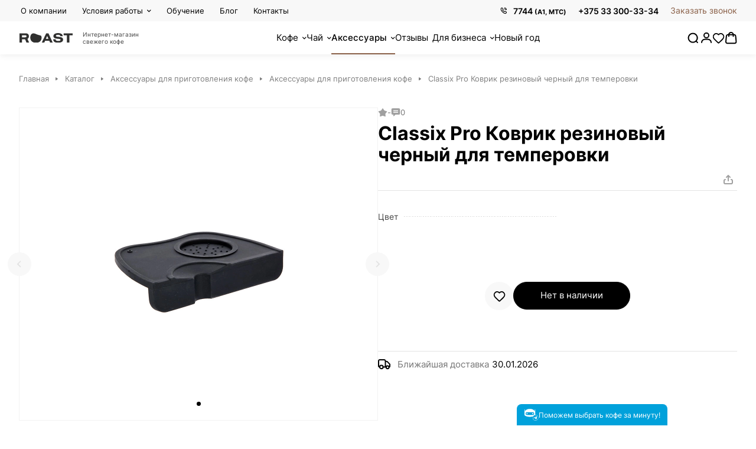

--- FILE ---
content_type: text/html; charset=UTF-8
request_url: https://roast.by/catalog/aksessuary/raznoe/classix_pro_kovrik_rezinovyy_chernyy_dlya_temperovki/
body_size: 90338
content:
<!DOCTYPE html>
<html lang="ru">
<head>
    <meta charset="UTF-8">
    <meta name="format-detection" content="telephone=no">
    <meta name="viewport" content="width=device-width, minimum-scale=1.0, maximum-scale=1.0, user-scalable=no, initial-scale=1.0">
    <title>Classix Pro Коврик резиновый черный для темперовки купить в Минске в интернет-магазине ROAST.BY</title>
    
	<link rel="shortcut icon" href="/favicon.ico" type="image/x-icon">
    <link rel="apple-touch-icon" href="/html/favicons/apple-touch-icon.png">
    <link rel="apple-touch-icon" sizes="72x72" href="/html/favicons/apple-touch-icon-72x72.png">
    <link rel="apple-touch-icon" sizes="114x114" href="/html/favicons/apple-touch-icon-114x114.png">
    <link rel="preload" href="/html/fonts/inter-v8-latin_cyrillic-ext-regular.woff2" as="font" type="font/woff2" crossorigin="anonymous">
    <link rel="preload" href="/html/fonts/inter-v8-latin_cyrillic-ext-500.woff2" as="font" type="font/woff2" crossorigin="anonymous">
    <link rel="preload" href="/html/fonts/inter-v8-latin_cyrillic-ext-600.woff2" as="font" type="font/woff2" crossorigin="anonymous">
    <link rel="preload" href="/html/fonts/inter-v8-latin_cyrillic-ext-700.woff2" as="font" type="font/woff2" crossorigin="anonymous">
    <meta name="robots" content="index, follow" />
<meta name="keywords" content="кофе, аксессуары, минск, интернет-магазин" />
<meta name="description" content="Classix Pro Коврик резиновый черный для темперовки: ✔️ цена 66.6 руб., ✔️ бесплатная доставка по Минску и РБ, ✔️ скидки до 20%, ✔️ подарки при покупке. ➤ Заказать" />
<link rel="canonical" href="https://roast.by/catalog/aksessuary/raznoe/classix_pro_kovrik_rezinovyy_chernyy_dlya_temperovki/" />
<meta name="og:title" content="Classix Pro Коврик резиновый черный для темперовки купить в Минске в интернет-магазине ROAST.BY" />
<meta name="og:description" content="Classix Pro Коврик резиновый черный для темперовки: ✔️ цена 66.6 руб., ✔️ бесплатная доставка по Минску и РБ, ✔️ скидки до 20%, ✔️ подарки при покупке. ➤ Заказать" />
<meta name="og:url" content="https://roast.by/catalog/aksessuary/raznoe/classix_pro_kovrik_rezinovyy_chernyy_dlya_temperovki/" />
<meta name="og:image" content="/icon.png" />

<script type="application/ld+json">{"@context":"https:\/\/schema.org\/","@type":"Product","name":"Classix Pro \u041a\u043e\u0432\u0440\u0438\u043a \u0440\u0435\u0437\u0438\u043d\u043e\u0432\u044b\u0439 \u0447\u0435\u0440\u043d\u044b\u0439 \u0434\u043b\u044f \u0442\u0435\u043c\u043f\u0435\u0440\u043e\u0432\u043a\u0438","category":"\u0420\u0430\u0437\u043d\u043e\u0435","description":"Classix Pro \u041a\u043e\u0432\u0440\u0438\u043a \u0440\u0435\u0437\u0438\u043d\u043e\u0432\u044b\u0439 \u0447\u0435\u0440\u043d\u044b\u0439 \u0434\u043b\u044f \u0442\u0435\u043c\u043f\u0435\u0440\u043e\u0432\u043a\u0438: \u2714\ufe0f \u0446\u0435\u043d\u0430 66.6 \u0440\u0443\u0431., \u2714\ufe0f \u0431\u0435\u0441\u043f\u043b\u0430\u0442\u043d\u0430\u044f \u0434\u043e\u0441\u0442\u0430\u0432\u043a\u0430 \u043f\u043e \u041c\u0438\u043d\u0441\u043a\u0443 \u0438 \u0420\u0411, \u2714\ufe0f \u0441\u043a\u0438\u0434\u043a\u0438 \u0434\u043e 20%, \u2714\ufe0f \u043f\u043e\u0434\u0430\u0440\u043a\u0438 \u043f\u0440\u0438 \u043f\u043e\u043a\u0443\u043f\u043a\u0435. \u27a4 \u0417\u0430\u043a\u0430\u0437\u0430\u0442\u044c","aggregateRating":{"@type":"AggregateRating","bestRating":"5","ratingValue":"5","ratingCount":"57"},"offers":{"@type":"Offer","availability":"https:\/\/schema.org\/InStock","price":66.6,"priceCurrency":"BYN","url":"https:\/\/roast.by\/catalog\/aksessuary\/raznoe\/classix_pro_kovrik_rezinovyy_chernyy_dlya_temperovki\/"},"shippingDetails":"30.01.2026","hasMerchantReturnPolicy":"\u041e\u0431\u043c\u0435\u043d \u0438 \u0432\u043e\u0437\u0432\u0440\u0430\u0442 \u043f\u0440\u043e\u0434\u0443\u043a\u0446\u0438\u0438 \u043d\u0430\u0434\u043b\u0435\u0436\u0430\u0449\u0435\u0433\u043e \u043a\u0430\u0447\u0435\u0441\u0442\u0432\u0430\r\n\u041f\u0440\u043e\u0434\u0430\u0432\u0435\u0446 \u0433\u0430\u0440\u0430\u043d\u0442\u0438\u0440\u0443\u0435\u0442, \u0447\u0442\u043e \u043f\u043e\u043a\u0443\u043f\u0430\u0442\u0435\u043b\u044c \u0432 \u0442\u0435\u0447\u0435\u043d\u0438\u0435 7 \u0434\u043d\u0435\u0439 \u0441 \u043c\u043e\u043c\u0435\u043d\u0442\u0430 \u043f\u0440\u0438\u043e\u0431\u0440\u0435\u0442\u0435\u043d\u0438\u044f \u0442\u043e\u0432\u0430\u0440\u0430 \u043c\u043e\u0436\u0435\u0442 \u043e\u0442\u043a\u0430\u0437\u0430\u0442\u044c\u0441\u044f \u043e\u0442 \u0442\u043e\u0432\u0430\u0440\u0430 \u043d\u0430\u0434\u043b\u0435\u0436\u0430\u0449\u0435\u0433\u043e \u043a\u0430\u0447\u0435\u0441\u0442\u0432\u0430, \u0435\u0441\u043b\u0438:\r\n- \u0442\u043e\u0432\u0430\u0440 \u043d\u0435 \u043f\u043e\u0441\u0442\u0443\u043f\u0430\u043b \u0432 \u044d\u043a\u0441\u043f\u043b\u0443\u0430\u0442\u0430\u0446\u0438\u044e \u0438 \u0438\u043c\u0435\u0435\u0442 \u0442\u043e\u0432\u0430\u0440\u043d\u044b\u0439 \u0432\u0438\u0434, \u043d\u0430\u0445\u043e\u0434\u0438\u0442\u0441\u044f \u0432 \u0443\u043f\u0430\u043a\u043e\u0432\u043a\u0435 \u0441\u043e \u0432\u0441\u0435\u043c\u0438 \u044f\u0440\u043b\u044b\u043a\u0430\u043c\u0438, \u0430 \u0442\u0430\u043a\u0436\u0435 \u0435\u0441\u0442\u044c \u0434\u043e\u043a\u0443\u043c\u0435\u043d\u0442\u044b \u043d\u0430 \u043f\u0440\u0438\u043e\u0431\u0440\u0435\u0442\u0435\u043d\u0438\u0435 \u0442\u043e\u0432\u0430\u0440\u0430;\r\n- \u0442\u043e\u0432\u0430\u0440 \u043d\u0435 \u0432\u0445\u043e\u0434\u0438\u0442 \u0432 \u043f\u0435\u0440\u0435\u0447\u0435\u043d\u044c \u043f\u0440\u043e\u0434\u0443\u043a\u0442\u043e\u0432 \u043d\u0430\u0434\u043b\u0435\u0436\u0430\u0449\u0435\u0433\u043e \u043a\u0430\u0447\u0435\u0441\u0442\u0432\u0430, \u043d\u0435 \u043f\u043e\u0434\u043b\u0435\u0436\u0430\u0449\u0438\u0445 \u0432\u043e\u0437\u0432\u0440\u0430\u0442\u0443 \u0438 \u043e\u0431\u043c\u0435\u043d\u0443.\r\n\u041f\u043e\u043a\u0443\u043f\u0430\u0442\u0435\u043b\u044c \u0438\u043c\u0435\u0435\u0442 \u043f\u0440\u0430\u0432\u043e \u043e\u0431\u043c\u0435\u043d\u044f\u0442\u044c \u0442\u043e\u0432\u0430\u0440 \u043d\u0430\u0434\u043b\u0435\u0436\u0430\u0449\u0435\u0433\u043e \u043a\u0430\u0447\u0435\u0441\u0442\u0432\u043e \u043d\u0430 \u0434\u0440\u0443\u0433\u043e\u0435 \u0442\u043e\u0440\u0433\u043e\u0432\u043e\u0435 \u043f\u0440\u0435\u0434\u043b\u043e\u0436\u0435\u043d\u0438\u0435 \u044d\u0442\u043e\u0433\u043e \u0442\u043e\u0432\u0430\u0440\u0430 \u0438\u043b\u0438 \u0434\u0440\u0443\u0433\u043e\u0439 \u0442\u043e\u0432\u0430\u0440, \u0438\u0434\u0435\u043d\u0442\u0438\u0447\u043d\u044b\u0439 \u043f\u043e \u0441\u0442\u043e\u0438\u043c\u043e\u0441\u0442\u0438 \u0438\u043b\u0438 \u043d\u0430 \u0438\u043d\u043e\u0439 \u0442\u043e\u0432\u0430\u0440 \u0441 \u0434\u043e\u043f\u043b\u0430\u0442\u043e\u0439 \u0438\u043b\u0438 \u0432\u043e\u0437\u0432\u0440\u0430\u0442\u043e\u043c \u0440\u0430\u0437\u043d\u0438\u0446\u044b \u0432 \u0446\u0435\u043d\u0435.\r\n\r\n\u041e\u0431\u043c\u0435\u043d \u0438 \u0432\u043e\u0437\u0432\u0440\u0430\u0442 \u043f\u0440\u043e\u0434\u0443\u043a\u0446\u0438\u0438 \u043d\u0435\u043d\u0430\u0434\u043b\u0435\u0436\u0430\u0449\u0435\u0433\u043e \u043a\u0430\u0447\u0435\u0441\u0442\u0432\u0430\r\n\u0415\u0441\u043b\u0438 \u043f\u043e\u043a\u0443\u043f\u0430\u0442\u0435\u043b\u044c \u043e\u0431\u043d\u0430\u0440\u0443\u0436\u0438\u043b \u043d\u0435\u0434\u043e\u0441\u0442\u0430\u0442\u043a\u0438 \u0442\u043e\u0432\u0430\u0440\u0430 \u043f\u043e\u0441\u043b\u0435 \u0435\u0433\u043e \u043f\u0440\u0438\u043e\u0431\u0440\u0435\u0442\u0435\u043d\u0438\u044f, \u0442\u043e \u043e\u043d \u043c\u043e\u0436\u0435\u0442 \u043f\u043e\u0442\u0440\u0435\u0431\u043e\u0432\u0430\u0442\u044c \u0437\u0430\u043c\u0435\u043d\u0443 \u0443 \u043f\u0440\u043e\u0434\u0430\u0432\u0446\u0430. \u0417\u0430\u043c\u0435\u043d\u0430 \u0434\u043e\u043b\u0436\u043d\u0430 \u0431\u044b\u0442\u044c \u043f\u0440\u043e\u0438\u0437\u0432\u0435\u0434\u0435\u043d\u0430 \u0432 \u0442\u0435\u0447\u0435\u043d\u0438\u0435 7 \u0434\u043d\u0435\u0439 \u0441\u043e \u0434\u043d\u044f \u043f\u0440\u0435\u0434\u044a\u044f\u0432\u043b\u0435\u043d\u0438\u044f \u0442\u0440\u0435\u0431\u043e\u0432\u0430\u043d\u0438\u044f. \u0412 \u0441\u043b\u0443\u0447\u0430\u0435, \u0435\u0441\u043b\u0438 \u0431\u0443\u0434\u0435\u0442 \u043d\u0430\u0437\u043d\u0430\u0447\u0435\u043d\u0430 \u044d\u043a\u0441\u043f\u0435\u0440\u0442\u0438\u0437\u0430 \u043d\u0430 \u0441\u043e\u043e\u0442\u0432\u0435\u0442\u0441\u0442\u0432\u0438\u0435 \u0442\u043e\u0432\u0430\u0440\u0430 \u0443\u043a\u0430\u0437\u0430\u043d\u043d\u044b\u043c \u043d\u043e\u0440\u043c\u0430\u043c, \u0442\u043e \u043e\u0431\u043c\u0435\u043d \u0434\u043e\u043b\u0436\u0435\u043d \u0431\u044b\u0442\u044c \u043f\u0440\u043e\u0438\u0437\u0432\u0435\u0434\u0451\u043d \u0432 \u0442\u0435\u0447\u0435\u043d\u0438\u0435 20 \u0434\u043d\u0435\u0439.\r\n\u0422\u0435\u0445\u043d\u0438\u0447\u0435\u0441\u043a\u0438 \u0441\u043b\u043e\u0436\u043d\u044b\u0435 \u0442\u043e\u0432\u0430\u0440\u044b \u043d\u0435\u043d\u0430\u0434\u043b\u0435\u0436\u0430\u0449\u0435\u0433\u043e \u043a\u0430\u0447\u0435\u0441\u0442\u0432\u0430 \u0437\u0430\u043c\u0435\u043d\u044f\u044e\u0442\u0441\u044f \u0442\u043e\u0432\u0430\u0440\u0430\u043c\u0438 \u0442\u043e\u0439 \u0436\u0435 \u043c\u0430\u0440\u043a\u0438 \u0438\u043b\u0438 \u043d\u0430 \u0430\u043d\u0430\u043b\u043e\u0433\u0438\u0447\u043d\u044b\u0439 \u0442\u043e\u0432\u0430\u0440 \u0434\u0440\u0443\u0433\u043e\u0439 \u043c\u0430\u0440\u043a\u0438 \u0441 \u043f\u0435\u0440\u0435\u0440\u0430\u0441\u0447\u0451\u0442\u043e\u043c \u0441\u0442\u043e\u0438\u043c\u043e\u0441\u0442\u0438. \u0412\u043e\u0437\u0432\u0440\u0430\u0442 \u043f\u0440\u043e\u0438\u0437\u0432\u043e\u0434\u0438\u0442\u0441\u044f \u043f\u0443\u0442\u0435\u043c \u0430\u043d\u043d\u0443\u043b\u0438\u0440\u043e\u0432\u0430\u043d\u0438\u044f \u0434\u043e\u0433\u043e\u0432\u043e\u0440\u0430 \u043a\u0443\u043f\u043b\u0438-\u043f\u0440\u043e\u0434\u0430\u0436\u0438 \u0438 \u0432\u043e\u0437\u0432\u0440\u0430\u0442\u0430 \u0441\u0443\u043c\u043c\u044b \u0432 \u0440\u0430\u0437\u043c\u0435\u0440\u0435 \u0441\u0442\u043e\u0438\u043c\u043e\u0441\u0442\u0438 \u0442\u043e\u0432\u0430\u0440\u0430.","image":["https:\/\/roast.by\/upload\/iblock\/441\/h6nc6mbignlvhxe1df0qkdtg7k8w1jvt.jpg"],"additionalProperty":[{"@type":"PropertyValue","name":"\u0426\u0432\u0435\u0442","value":""}],"review":null}</script>
<script type="application/ld+json">
    {
        "@context": "https://schema.org",
        "@type": "Organization",
        "name": "ИммаСтар Компани",
        "alternateName": "Компания по обжарке кофе ROAST в Минске",
        "url": "https://roast.by/",
        "logo": "https://roast.by/upload/gcode.options/037/6ifqaclm01rqkop5cqypavl1jb9ezlip.svg",
        "address": {
            "@type": "PostalAddress",
            "streetAddress": "ул. Белинского 23",
            "addressLocality": "Минск",
            "postalCode": "220113",
            "addressCountry": "BY"
        }
    }
</script>
<style>@font-face{font-family:Inter;src:url(/html/fonts/Inter-Light.woff2) format("woff2");font-style:normal;font-weight:300;font-display:swap}@font-face{font-family:Inter;src:url(/html/fonts/inter-v8-latin_cyrillic-ext-regular.woff2) format("woff2");font-style:normal;font-weight:300;font-display:swap}@font-face{font-family:Inter;font-style:normal;font-weight:500;src:url(/html/fonts/inter-v8-latin_cyrillic-ext-500.woff2) format("woff2");font-display:swap}@font-face{font-family:Inter;font-style:normal;font-weight:600;src:url(/html/fonts/inter-v8-latin_cyrillic-ext-600.woff2) format("woff2");font-display:swap}@font-face{font-family:Inter;font-style:normal;font-weight:700;src:url(/html/fonts/inter-v8-latin_cyrillic-ext-700.woff2) format("woff2");font-display:swap}.container{width:100%;max-width:1311px;margin:0 auto}@media (max-width:1380px){.container{padding:0 32px}}@media (max-width:990.75px){.container{padding:0 20px}}.container--sm{max-width:1200px}.no-transition *{transition:none!important}html{box-sizing:border-box;color:#555;color:#000;background:#fff;font-family:"Inter",Arial,Verdana,sans-serif;font-size:16px;font-weight:300;font-style:normal;line-height:1.3;scroll-behavior:smooth}body{font-size:16px;fill:transparent;color:#000}body a{color:#000}@media (hover:hover){body a:hover{cursor:pointer;color:#8a6048}}*,*::before,*::after{box-sizing:inherit}.wrapper{display:flex;flex-direction:column;max-width:100vw;min-height:100vh}.main{flex:1 0 auto}.hidden{display:none!important}.icon{flex-shrink:0}svg{max-width:100%}img{max-width:100%;object-fit:contain}button{font-family:inherit}a{display:inline-block;margin:0;padding:0;vertical-align:baseline;text-decoration:none;color:#000}input{font-family:inherit}input::placeholder{font-family:inherit}:root{--ON_toggle:initial;--OFF_toggle:}.theme-default{--light:var(--ON_toggle);--dark:var(--OFF_toggle)}.theme-dark{--light:var(--OFF_toggle);--dark:var(--ON_toggle)}html{--theme-base-color:#5b7fff;--theme-base-color-hue:227;--theme-base-color-saturation:100%;--theme-base-color-lightness:68%;--theme-lightness-hover-diff:6%}body{--white_text_black:var(--light, #222) var(--dark, white);--white_text_black_reverse:var(--light, #fff) var(--dark, #222);--basic_text_black:var(--light, #555) var(--dark, #ccc);--lite_basic_text_black:var(--light, #666) var(--dark, #ccc);--black_bg_black:var(--light, #fff) var(--dark, #1b1b1b);--darkerblack_bg_black:var(--light, #f8f8f8) var(--dark, #121212);--darkgrey_bg_black:var(--light, #f4f4f4) var(--dark, #343434);--stroke_black:var(--light, #ededed) var(--dark, #3a3a3a);--stroke_black_hover:var(--light, #fff) var(--dark, #3a3a3a);--card_bg_black:var(--light, #fff) var(--dark, #232323);--card_bg_hover_black:var(--light, #fff) var(--dark, #2b2b2b);--arrows_bg_black:var(--light, #fff) var(--dark, #444);--lite_bg_black:var(--light, #fafafa) var(--dark, #1b1b1b);--light2_bg_black:var(--light, #fafafa) var(--dark, #232323);--gray_bg_black:var(--light, #ccc) var(--dark, #3a3a3a);--white_bg_ccc:var(--light, #fff) var(--dark, #ccc);--fill_dark_light:var(--light, #222) var(--dark, #fff);--fill_dark_lite_ccc:var(--light, #222) var(--dark, #ccc);--fill_dark_lite_hover:var(--light, var(--theme-base-color)) var(--dark, #ccc);--fill_dark_lite_white_hover:var(--light, var(--theme-base-color)) var(--dark, #fff);--dark_light-wtheme-hue:var(--light, var(--theme-base-color-hue)) var(--dark, 0);--dark_light-wtheme-saturation:var(--light, var(--theme-base-color-saturation)) var(--dark, 0%);--dark_light-wtheme-lightness:var(--light, var(--theme-base-color-lightness)) var(--dark, 100%);--dark_light-hue:var(--light, 0) var(--dark, 0);--dark_light-saturation:var(--light, 0%) var(--dark, 0%);--dark_light-lightness:var(--light, 97%) var(--dark, 7%);--checkbox_dark_light:var(--light, #afafaf) var(--dark, #3a3a3a);--opacity_dark_lite_hover:var(--light, var(--theme-base-opacity-color)) var(--dark, #3a3a3a);--dff_dark_light:var(--light, #fff) var(--dark, #121212);--input_color:var(--light, #222) var(--dark, var(--basic_text_black));--input_bg_color:var(--black_bg_black);--input_bg_color-hover:var(--black_bg_black);--input_bg_color-focus:var(--card_bg_hover_black);--input_border_color:var(--light, #dadada) var(--dark, var(--stroke_black));--input_border_color-hover:var(--light, #dadada) var(--dark, var(--stroke_black_hover));--input_border_color-focus:var(--light, #999) var(--dark, #999)}@media screen and (-ms-high-contrast:active),(-ms-high-contrast:none){html{height:0}body{height:auto}.wrapper{height:auto}.main{flex:none}.main{flex:none}}@media print{body *{visibility:hidden}#section-to-print,#section-to-print *{visibility:visible}#section-to-print{position:absolute;top:0;left:0}}html,body,div,span,applet,object,iframe,h1,h2,h3,h4,h5,h6,p,blockquote,pre,a,abbr,acronym,address,big,cite,code,del,dfn,em,img,ins,kbd,q,s,samp,small,strike,strong,sub,sup,tt,var,b,u,i,center,dl,dt,dd,ol,ul,li,fieldset,form,label,legend,table,caption,tbody,tfoot,thead,tr,th,td,article,aside,canvas,details,embed,figure,figcaption,footer,header,hgroup,menu,nav,output,ruby,section,summary,time,mark,audio,video{margin:0;padding:0;vertical-align:baseline;border:0;outline:0;-webkit-tap-highlight-color:rgba(0,0,0,0)!important}*{box-sizing:border-box}*:before,*:after{box-sizing:inherit}article,aside,details,figcaption,figure,footer,header,hgroup,menu,nav,section{display:block}blockquote,q{quotes:none}blockquote:before,blockquote:after,q:before,q:after{content:'';content:none}ins{text-decoration:none;color:#000;background-color:#ff9}hr{position:relative;height:1px;margin:20px 0;border:0;background:#ccc}mark{padding:0 5px;color:#000;background:#ccc;font-weight:400;font-style:italic}del,s{text-decoration:line-through}abbr[title],dfn[title]{cursor:help;border-bottom:1px dotted}html{-webkit-text-size-adjust:100%;-ms-text-size-adjust:100%}img,fieldset,a img,iframe{border:none}input[type='text'],input[type='email'],input[type='tel'],input[type='search'],input[type='file'],input[type='number'],textarea{-webkit-appearance:none;-moz-appearance:none;appearance:none}input[type='submit'],button{background-color:transparent}input[type='submit']::-moz-focus-inner,button::-moz-focus-inner{padding:0;border:0}textarea{overflow:auto;padding:0;resize:none;border:none}input[type='number']::-webkit-inner-spin-button,input[type='number']::-webkit-outer-spin-button{-webkit-appearance:none}input[type='number']{-moz-appearance:textfield}input,button{margin:0;padding:0;border:0;border:none;border-radius:0}div,input,textarea,select,button,h1,h2,h3,h4,h5,h6,a,span,a:focus{outline:none}ul,ol,li{list-style-type:none}table{width:100%;border-spacing:0;border-collapse:collapse}button{border-radius:0;outline:none!important;background:none;-webkit-appearance:none}@media (prefers-reduced-motion:reduce){*{transition:none!important}}[x-cloak]{display:none!important}.overlay{background:#000;height:100%;width:100%;position:fixed;left:0;top:0;z-index:6;opacity:0;visibility:hidden}.overlay.visible{opacity:.6;visibility:visible}.content-container{max-width:880px;margin:0 auto}.page-top{padding-top:30px;padding-bottom:35px;position:relative}.page-top__header{display:flex;align-items:center;flex-wrap:wrap}.page-top__title{color:#000;font-size:32px;font-style:normal;font-weight:700;line-height:36px;margin:0;padding-bottom:0;text-overflow:ellipsis;overflow:hidden;display:inline;vertical-align:middle}.page-top__info{display:flex;gap:10px 30px;align-items:center;margin-top:10px;flex-wrap:wrap;white-space:nowrap}.page-top__tag{height:28px;background-color:#8a6048;display:inline-flex;align-items:center;justify-content:center;padding:0 10px;color:#fff;font-size:.8756rem}.page-top__date{display:flex;align-items:center;color:#444;font-size:.94rem;gap:6px}.page-top__count{position:relative;top:0;margin-left:11px;margin-bottom:2px;display:inline-block;vertical-align:middle;color:#999}.page-top__descr{margin-top:15px;color:#444}.page-top__descr p:not(:last-child){margin-bottom:15px}.page-top--center{display:flex;justify-content:center;flex-direction:column;align-items:center}.page-top .stat-block{margin-top:10px}.section-title{font-weight:700;font-size:32px;line-height:36px;font-style:normal;color:#000}@media (max-width:599.75px){.section-title{font-size:26px}}.section-title__link{color:inherit;display:inline-flex;align-items:center}.section-title__link:hover{color:#8a6048}.section-title__link:hover .icon{stroke:#8a6048}.section-title .icon-wrap{display:inline-flex;align-items:center;justify-content:center;height:28px;font-size:0;line-height:28px;margin-left:20px;background-color:rgba(136,136,136,.1);padding:0 7px 0 8px;border-radius:8px}.section-title .icon{fill:rgba(0,0,0,0);stroke:#222;stroke:var(--white_text_black)}.badge{text-transform:uppercase;letter-spacing:1.2px;font-size:.625rem;height:23px;padding:1px 6px 1px 8px;margin:0 2px 4px;color:#fff;border-radius:6px;font-weight:500;display:flex;align-items:center}.badge--red{background:#ff6565;box-shadow:0 6px 12px rgba(255,101,101,.2)}.badge--yellow{background:#ffeb81;color:#222;box-shadow:0 6px 12px rgba(255,235,129,.2)}.badge--gray{background:var(--darkgrey_bg_black)}.badge--purple{background:#a56ffd;box-shadow:0 6px 12px rgba(165,111,253,.2)}.badge--green{background:#32cb5d;box-shadow:0 6px 12px rgba(50,203,93,.2)}.badge--countdown{line-height:1;align-items:baseline;padding:1px 2px 1px 7px}.discount{display:flex;align-items:center}.discount span{color:#fff;font-size:10px;font-style:normal;font-weight:500;line-height:10px;border-radius:1px;background:#d64a4a;padding:3px 3px 2px}.discount svg{margin-right:-1px}.main-row{display:flex}.main-row__aside{width:270px;margin-right:39px;flex-shrink:0}@media (max-width:766.75px){.main-row__aside{display:none}}.main-row__aside--right{margin-right:0;margin-left:39px}@media (max-width:990.75px){.main-row__aside--right{display:none}}.main-row__main{flex:1;min-width:0}.main-row .tabs-nav{margin-bottom:0}.custom-grid{display:grid;grid-template-columns:auto 320px;gap:20px;padding-bottom:100px}@media (max-width:766.75px){.custom-grid{padding-bottom:60px;gap:25px;grid-template-columns:100%}}.sticky-block{top:92px;position:sticky;z-index:5}.top-description{line-height:calc(1em + 10px);color:#666;color:var(--lite_basic_text_black);margin-bottom:32px}.return-btn{margin:24px 0 2.89rem;display:inline-flex;align-items:center;color:#222;color:var(--white_text_black)}@media (min-width:991.75px){.return-btn:hover{color:var(--fill_dark_lite_hover)}.return-btn:hover .icon{stroke:var(--fill_dark_lite_hover)}}.return-btn .icon{flex-shrink:0;margin-right:10px;fill:rgba(0,0,0,0);transition:all ease 0.3s;stroke:var(--fill_dark_light);opacity:.35}.counter{border-radius:90px;background-color:#f6f6f6;height:42px;user-select:none;width:142px;min-width:103px;display:flex;justify-content:space-between;padding:12px 0}.counter__action{cursor:pointer;flex:0 0 45px;position:relative}@media (min-width:991.75px){.counter__action{cursor:pointer}.counter__action:hover:after,.counter__action:hover:before{background-color:#000}}.counter__action::before,.counter__action::after{content:"";position:absolute;display:block;background-color:#acacac;border-radius:1px;top:50%;left:50%;transition:all ease .3s}.counter__action:before{width:12px;height:2px;margin-top:-1px;margin-left:-6px}.counter__action--minus{border-right:1px solid rgba(0,0,0,.1)}.counter__action--plus{border-left:1px solid rgba(0,0,0,.1)}.counter__action--plus:after{width:2px;height:12px;margin-top:-6px;margin-left:-1px}.counter__count{flex:1;width:100%;height:100%;border:none;background:0 0;text-align:center;color:#000;font-size:15px}@media (max-width:766.75px){.counter__count{font-size:12px}}.in-stock{color:#69be15}.outin-stock{color:#fe5252}.preloader{background:url(/html/images/preloader.gif) no-repeat scroll center center rgba(0,0,0,0)!important;border-color:transparent!important;color:transparent!important;cursor:default!important}.loading-popover{position:relative}.loading-popover:before{content:"";display:block;background:rgba(255,255,255,.5) url(/html/images/preloader2.svg) center 50px no-repeat;position:absolute;z-index:105;top:0;left:0;right:0;bottom:0}.form-block{display:flex;flex-direction:column;gap:15px}.form-block__grid{display:grid;grid-template-columns:1fr 1fr;gap:25px}@media (max-width:766.75px){.form-block__grid{grid-template-columns:100%;gap:20px}}.form-block__descr{padding:0 0 16px 0}.form-block__footer{margin-top:20px;padding-top:20px;display:flex;justify-content:space-between;align-items:center;border-top:1px dashed #E3E3E3}@media (max-width:766.75px){.form-block__footer{margin-top:25px;padding-top:25px;flex-direction:column;align-items:flex-start;gap:35px}.form-block__footer .form-block__submit{width:100%}.form-block__footer .btn{width:100%;max-width:360px}}.form-block__submit{margin-top:15px;display:flex;flex-direction:column;gap:15px;width:auto}.form-block__submit .btn{width:180px}@media (max-width:599.75px){.form-block__submit .btn{width:100%;max-width:360px}}.form-block__auth{display:flex;gap:10px;flex-wrap:wrap}.form-block__row{display:flex;justify-content:space-between;flex-wrap:wrap;gap:15px}.form-block .forgot{font-size:.875rem;line-height:calc(1em + 7px)}.form-block-container{max-width:484px;margin:auto}.main-inner{padding-bottom:80px}.policy-block{margin:0;position:relative;display:block;box-shadow:none;color:#444;font-size:14px;font-style:normal;font-weight:300;line-height:24px;display:flex;align-items:center}.policy-block a{color:#444;border-bottom:1px solid #e3e3e3}.policy-block a:hover{color:#8a6048;border-bottom:1px solid #8a6048}.tip{pointer-events:auto}.tip:hover .tip__text{opacity:1;visibility:visible}.tip .tip__text{position:absolute;top:100%;left:0;max-width:280px;min-width:200px;opacity:0;visibility:hidden;transition:all ease 0.3s;padding:10px;font-size:12px;line-height:18px;background:#fff;z-index:1;box-shadow:0 4px 30px 0 rgba(0,0,0,.1)}.tip svg{margin-left:5px;cursor:pointer}.star{display:inline-block;background-repeat:no-repeat;background-size:contain;background-position:center;background-image:url("data:image/svg+xml,%3Csvg width='22' height='23' viewBox='0 0 22 23' fill='none' xmlns='http://www.w3.org/2000/svg'%3E%3Cpath d='M11.4073 0.907715L15.2053 6.27296L21.4816 8.22716L17.5526 13.4973L17.6335 20.0703L11.4073 17.9621L5.18096 20.0703L5.2619 13.4973L1.3329 8.22716L7.60922 6.27296L11.4073 0.907715Z' fill='%23E3E3E3'/%3E%3C/svg%3E%0A")}.star.filled{background-image:url("data:image/svg+xml,%3Csvg width='22' height='23' viewBox='0 0 22 23' fill='none' xmlns='http://www.w3.org/2000/svg'%3E%3Cpath d='M10.9991 0.907715L14.7971 6.27296L21.0734 8.22716L17.1444 13.4973L17.2253 20.0703L10.9991 17.9621L4.77276 20.0703L4.8537 13.4973L0.924699 8.22716L7.20101 6.27296L10.9991 0.907715Z' fill='%238A6048'/%3E%3C/svg%3E%0A")}.star.half{background-image:url("data:image/svg+xml,%3Csvg width='22' height='23' viewBox='0 0 22 23' fill='none' xmlns='http://www.w3.org/2000/svg'%3E%3Cpath d='M11.2041 0.907715L15.0022 6.27296L21.2785 8.22716L17.3495 13.4973L17.4304 20.0703L11.2041 17.9621L4.97784 20.0703L5.05877 13.4973L1.12978 8.22716L7.40609 6.27296L11.2041 0.907715Z' fill='%23E3E3E3'/%3E%3Cpath d='M11.2033 0.907715L11.2041 17.9621L4.97697 20.0703L5.0579 13.4973L1.12891 8.22716L7.40522 6.27296L11.2033 0.907715Z' fill='%238A6048'/%3E%3C/svg%3E%0A")}.sp-popup-outer{z-index:20}@media (max-width:991.75px){.services .main-row__aside,.catalog .main-row__aside{display:none}}@media (max-width:767.75px){[x-cloak="sm"]{display:none}.counter{width:100%}}@media (max-width:600.75px){.page-top__header{gap:10px}.page-top__title{line-height:calc(1em + 6px)}.page-top__count{display:block;margin:3px 0 0}}[id^="bx_incl_area"] .index-banners__grid>div:first-child{min-width:100%;grid-area:product}[id^="bx_incl_area"] .index-banners__grid>div:nth-child(2){min-width:100%;grid-area:slider}body{background-color:#fff;background-color:var(--black_bg_black)}body.overflow{overflow:hidden;width:calc(100vw - var(--scrollWidth))}body.overflow header.is-sticky .header-inner{padding-right:var(--scrollWidth)}@keyframes stickyAnim{0%{transform:translateY(-100%)}100%{transform:translateY(0%)}}.header-inner{width:100%;height:56px;display:flex;align-items:center;box-shadow:0 4px 9px 0 rgba(0,0,0,.05)}@media (max-width:990.75px){.header-inner{height:52px}}.header__top{display:flex;align-items:center;position:relative;z-index:8;background:#f8f8f8;padding:9px 0}.header__top-inner{flex:1;display:flex;align-items:center;justify-content:space-between;margin:0 -16px;width:calc(100% + 32px)}.header__top-nav{position:relative;z-index:2;padding:0 3px}.header__top-nav .nav-list{display:flex}.header__top-nav .nav-item{position:relative}.header__top-nav .nav-item:hover .nav-lvl2{opacity:1;visibility:visible}.header__top-nav .nav-item.has-nav .nav-item-name{padding-right:7px}.header__top-nav .nav-item.accent{border-left:1px solid #cfcfcf;padding-left:13px;margin-left:13px}.header__top-nav .nav-item.accent .nav-link{color:#8a6048}.header__top-nav .nav-item.accent .nav-toggle{display:none}.header__top-nav .nav-link{cursor:default;display:flex;align-items:center;justify-content:space-between;height:100%;width:100%;padding:0 13px;font-size:13px;color:#000}.header__top-nav a.nav-link:hover{cursor:pointer;color:#8a6048}.header__top-nav a.nav-link:hover .nav-toggle{color:#8a6048}.header__top-nav .nav-item.active .nav-link{font-weight:500}.header__top-nav .nav-item.color .nav-link{color:#000}.header__top-nav .nav-speaker{margin-right:10px;line-height:0}.header__top-nav .nav-toggle{line-height:0;fill:#000}.header__top-nav .nav-lvl2{border-radius:12px;opacity:0;visibility:hidden;transition:opacity 0.2s ease-in-out,visibility 0.2s ease-in-out;transition-delay:0.2s;position:absolute;z-index:2;top:25px;left:50%;transform:translateX(-50%);background:#fff;background:var(--card_bg_black);text-align:left;box-shadow:0 5px 30px rgba(34,34,34,.1);cursor:default}.header__top-nav .nav-lvl2-list{background:#fff;background:var(--card_bg_black);text-align:left;box-shadow:0 5px 30px rgba(34,34,34,.1);min-width:190px;padding:8px 25px 8px 25px;border-radius:12px;column-gap:32px}.header__top-nav .nav-lvl2-list--v2{column-count:2}.header__top-nav .nav-lvl2-list--v3{column-count:3}.header__top-nav .nav-lvl2-item{position:relative;min-width:180px;page-break-inside:avoid}.header__top-nav .nav-lvl2-item:hover .nav-lvl3{opacity:1;visibility:visible}.header__top-nav .nav-lvl2-item.active .nav-lvl2-link{font-weight:500}.header__top-nav .nav-lvl2-link{font-size:15px;line-height:normal;color:#000;display:inline-flex;padding:10px 0;white-space:normal;cursor:pointer}.header__top-nav .nav-lvl2-link:hover{color:#8a6048}.header__top-nav .nav-lvl2-toggle{position:absolute;top:calc(1em + 5px);transform:translateY(-50%) rotate(270deg);right:16px}.header__top-nav .nav-lvl3{position:absolute;left:calc(100% + 8px);top:-8px;opacity:0;visibility:hidden;transition:opacity 0.2s ease-in-out,visibility 0.2s ease-in-out;transition-delay:0.2s}.header__top-nav .nav-lvl3-list{background:#fff;background:var(--card_bg_black);text-align:left;box-shadow:0 5px 30px rgba(34,34,34,.1);overflow:hidden;max-width:450px;min-width:220px;padding:8px;border-radius:8px}.header__top-nav .nav-lvl3-link{font-size:.9375rem;line-height:calc(1em + 7px);color:#222;color:var(--white_text_black);display:block;padding:9px 16px 10px 16px;white-space:nowrap;overflow:hidden;text-overflow:ellipsis;cursor:pointer}.header__top-nav .nav-lvl3-link:hover{color:#000;color:var(--fill_dark_lite_hover)}.header__top-nav .nav-item--more{display:none}.header__top-nav .nav-item--more .nav-link{padding:9px 16px 10px 16px}.header__top-inner.is-more .nav-item--more{display:block;flex-shrink:0}.header__phones-line{padding:0 16px}.header__swither{padding:0 16px}.header__main{height:56px;display:flex;align-items:center;position:relative;top:0;left:0;right:0;z-index:7}@media (max-width:990.75px){.header__main{height:52px;background-color:var(--darkerblack_bg_black)}}.header__main.is-sticky .header-inner{position:fixed!important;top:0!important;z-index:998!important;backdrop-filter:blur(10px);-webkit-backdrop-filter:blur(10px);background-color:hsla(var(--dark_light-hue),var(--dark_light-saturation),var(--dark_light-lightness),80%);box-shadow:0 4px 10px rgba(0,0,0,.1);border-bottom:1px solid rgba(34,34,34,.08);border-bottom:var(--light,1px solid rgba(34,34,34,.08)) var(--dark,1px solid rgba(237,237,237,.08));transition:transform 0.2s;animation:stickyAnim 0.25s linear 1}.header__main-inner{position:relative;flex:1;display:flex;align-items:center;justify-content:space-between;min-width:0;margin:0 -16px}.header__main-inner .search{width:100%}.header__main-group{display:flex;align-items:center}.header__main-logo{display:flex;align-items:center;height:100%;margin:0 16px;width:92px}.header__main-logo .lazy-img-wrap{width:100%}.header__main-nav-wrap{margin:0 16px;flex-shrink:0}.header__main-burger .icon{fill:#fff}.header__main-burger .icon:nth-child(2){display:none}.header__main-burger span{padding-right:0;padding-left:16px;font-size:1.06667em;font-weight:600;color:#fff}.header__main-burger.active .icon:nth-child(1){display:none}.header__main-burger.active .icon:nth-child(2){display:block}.header__main-info{width:100px;color:#444;font-size:10px;font-style:normal;line-height:normal}@media (max-width:1199.75px){.header__main-info{display:none}}.header__main-search{flex:1;margin:0 auto;background:#f8f8f8;display:flex;align-items:center;justify-content:center;position:fixed;top:40px;left:0;right:0;z-index:8;transform:translateY(-135%);transition:transform 0.3s;width:895px;padding:45px}.header__main-search.visible{transform:translateY(0%)}.header__main-items{margin:0 16px;flex-shrink:0;display:flex;gap:30px}@media (max-width:1199.75px){.header__main-items{gap:20px}}.header__main-item-link{display:flex;flex-direction:column;align-items:center;cursor:pointer;color:#000;fill:#000}.header__main-item-link:hover{color:#8a6048}.header__main-item-link:hover .header__main-item-icon-wrap{fill:#8a6048}.header__main-item-link:hover .header__main-item-icon-wrap svg path{stroke:#8a6048}.header__main-item-link .header__main-item-icon-wrap svg path{transition:all ease 0.3s}.header__main-item-link span{font-size:.875rem;line-height:calc(1rem + 3px);padding-top:7px;max-width:120px;overflow:hidden;text-overflow:ellipsis;flex-shrink:0}.header__main-item-icon-wrap{position:relative;height:20px;display:flex;align-items:center;justify-content:center;transition:all ease 0.3s;fill:var(--fill_dark_light)}.header__main-item-count{position:absolute;top:0;right:0;transform:translate(57%,-31%);color:#fff;font-size:10px;border-radius:15px;text-align:center;line-height:15px;min-width:15px;padding:0 3px;white-space:nowrap;z-index:2;background-color:#8a6048}.header__bottom{position:relative;z-index:2;padding-bottom:9px;border-bottom:1px solid rgba(34,34,34,.08);border-bottom:var(--light,1px solid rgba(34,34,34,.08)) var(--dark,1px solid rgba(237,237,237,.08))}.header__bottom-inner{display:flex;align-items:center;justify-content:space-between;min-width:0;flex-grow:1}.header__bottom-scroll{display:flex;align-items:center;flex-shrink:0;width:100%}.header__bottom-scroll .nav-list{width:100%;justify-content:center}@media (max-width:1379px){.header__bottom-scroll .nav-list{gap:12px}}.header__bottom-scroll .nav-item{white-space:nowrap}.header__bottom-scroll .nav-item.active:before{content:"";display:block;position:absolute;bottom:-17px;left:0;height:2px;width:100%;background:#8a6048}.header__bottom-scroll .nav-item.active:not(.has-nav){pointer-events:none}.header__bottom-scroll .nav-item.has-nav{cursor:pointer}.header__bottom-scroll .nav-item.has-nav .nav-link{cursor:pointer}.header__bottom-scroll .nav-link{flex-shrink:0;font-size:15px;line-height:calc(1em + 7px);position:relative}@media (max-width:1379px){.header__bottom-scroll .nav-link{padding:0}}.header__bottom-scroll .nav-link:hover{color:#8a6048}.header__bottom-scroll .nav-link.active{text-shadow:0 0 .1px #000,0 0 .1px #000}.search-mobile-close{display:flex;align-items:center;justify-content:center;background-color:transparent;border:none;cursor:pointer;height:100%;pointer-events:all;z-index:1;fill:#cfcfcf;position:absolute;bottom:45px;right:15px}.header-phones{display:flex;align-items:center}.header-phones__left{position:relative;display:flex;align-items:center}.header-phones__left:hover .header-phones__dropdown{opacity:1;visibility:visible}.header-phones__link{font-weight:600;line-height:normal;font-size:14px;color:#000;margin-right:20px}.header-phones__link:hover{color:#8a6048}.header-phones__link span{font-size:11px;font-style:normal;font-weight:700}.header-phones__link svg{margin-right:7px}.header-phones__icon{margin-left:8px;line-height:0;fill:var(--fill_dark_light)}.header-phones__dropdown{opacity:0;visibility:hidden;transition:opacity 0.2s ease-in-out,visibility 0.2s ease-in-out;position:absolute;top:-18px;left:-16px;z-index:2}.header-phones__dropdown-inner{padding:15px 16px;min-width:240px;width:240px;box-shadow:0 5px 30px rgba(34,34,34,.1);background-color:#fff;background-color:var(--card_bg_black);border-radius:8px}.header-phones__dropdown-inner+.header-phones__dropdown-inner{margin-top:4px}.header-phones__dropdown-phone{padding:3.5px 0}.header-phones__dropdown-phone:first-child{padding-top:0}.header-phones__dropdown-phone:last-child{padding-top:12px;padding-bottom:5px}.header-phones__dropdown-phone-link{font-weight:600;line-height:calc(1em + 3px);font-size:.9375em;color:#222;color:var(--white_text_black)}.header-phones__dropdown-phone-link:hover{color:#000;color:var(--fill_dark_lite_hover)}.header-phones__dropdown-phone-descr{display:block;font-size:12px;line-height:calc(1em + 4px);color:#999;font-weight:300}.header-phones__dropdown-item{padding:5px 0 7px}.header-phones__dropdown-item.socials{padding:9px 0 5px 0}.header-phones__dropdown-item-title{font-size:12px;line-height:calc(1em + 4px);color:#999}.header-phones__dropdown-item-value{margin-top:5px;font-size:.9375em;line-height:calc(1em + 3px);color:#222;color:var(--white_text_black)}.header-phones a.header-phones__dropdown-item-value:hover{color:#000;color:var(--fill_dark_lite_hover)}.header-phones__right{cursor:pointer;font-size:14px;line-height:calc(1em + 4px);color:#8a6048}.header-phones__right:hover{text-shadow:0 0 .1px #8a6048,0 0 .1px #8a6048}.socials__list{grid-template-columns:repeat(auto-fit,minmax(40px,1fr));grid-gap:4px;display:grid}.socials__icon-wrap{width:100%;display:flex;justify-content:center;align-items:center;border-radius:8px;height:40px;min-width:40px;background-color:#f4f4f4;background-color:var(--light,#f4f4f4) var(--dark,#343434)}.socials__icon{width:20px;height:20px}.theme-default .socials__icon-wrap--dark{display:flex}.theme-default .socials__icon-wrap--light{display:none}.theme-dark .socials__icon-wrap--dark{display:none}.theme-dark .socials__icon-wrap--light{display:flex}.search{position:relative}.search .form-control{color:#000;box-shadow:none;border:transparent;height:47px;padding:13px 190px 13px 25px;background-color:#fff;font-size:16px;line-height:calc(1em + 4px);border-radius:90px;position:relative;width:100%}@media (min-width:767.75px){.search .form-control{padding-left:145px}}.search .form-control:focus{box-shadow:0 1px 1px rgba(0,0,0,.02) inset;background-color:var(--input_bg_color-focus);border-color:#999;border-color:var(--input_border_color-focus)}.search .form-control:focus+.search__btns .btn--clear{display:block}.search .form-control:focus+.search__btns .btn--search{background-color:#000;fill:#fff}.search__btns{position:absolute;top:0;right:0;height:47px;display:flex;align-items:center}@media (max-width:599.75px){.search__btns{height:40px}}.search__btns .btn--clear{border-radius:50%;background:#8a6048;padding:7px;height:23px;line-height:0;border-width:0;margin-right:20px;fill:#fff;cursor:pointer;display:none}.search__btns .btn--search{border:none;padding:12px 45px 14px 45px;line-height:0;display:flex;height:100%;align-items:center;border-radius:90px;background-color:#000;transition:background-color 0.3s,fill 0.3s;fill:#000}.search__btns .btn--search:hover{background-color:#000}.search-select{font-size:13px}@media (min-width:767.75px){.search-select{position:absolute;z-index:101;left:10px;top:6px;bottom:6px;font-size:15px}}@media (max-width:766.75px){.search-select{margin-top:12px;padding:0 10px}}.search-select__title{color:#ACACAC}@media (min-width:767.75px){.search-select__title{display:none}}.search-select__head{height:100%;display:inline-flex;gap:4px;justify-content:center;align-items:center;background-color:#F8F8F8;border-radius:90px;color:#8A8A8A;padding:2px 15px;fill:currentColor;width:130px}@media (max-width:766.75px){.search-select__head{display:none}}@media (hover:hover){.search-select__head:hover{cursor:pointer}}.search-select__head.active svg{transform:rotate(180deg)}.search-select__head svg{margin-left:auto}.search-select__list{display:flex}@media (min-width:767.75px){.search-select__list{opacity:0;visibility:hidden;position:absolute;z-index:10;left:0;top:calc(100% + 4px);transform:translateY(-4px);flex-direction:column;overflow:hidden;border-radius:12px;background-color:#fff;box-shadow:0 3px 10px 2px #C1CAD64D;transition:all ease .3s}.search-select__list.active{opacity:1;visibility:visible;transform:none}}@media (max-width:766.75px){.search-select__list{gap:8px;margin-top:6px}}.search-select__item{position:relative}@media (max-width:766.75px){.search-select__item{width:100%}}.search-select__item input{width:0;height:0;opacity:0;position:absolute}.search-select__item input:checked~label{color:#8A8A8A;pointer-events:none}.search-select__item input:checked~label:after{margin-left:auto;content:'';width:16px;height:16px;background-repeat:no-repeat;background-position:center;background-image:url("data:image/svg+xml,%3Csvg width='16' height='16' viewBox='0 0 16 16' fill='none' xmlns='http://www.w3.org/2000/svg'%3E%3Cpath fill-rule='evenodd' clip-rule='evenodd' d='M12.4763 4.8293C12.5982 4.95126 12.6667 5.11665 12.6667 5.2891C12.6667 5.46155 12.5982 5.62694 12.4763 5.7489L7.60163 10.6235C7.53721 10.688 7.46073 10.7391 7.37656 10.7739C7.29238 10.8088 7.20216 10.8268 7.11105 10.8268C7.01994 10.8268 6.92971 10.8088 6.84554 10.7739C6.76136 10.7391 6.68488 10.688 6.62046 10.6235L4.19855 8.20204C4.13643 8.14205 4.08688 8.07028 4.0528 7.99094C4.01872 7.91159 4.00077 7.82625 4.00002 7.7399C3.99927 7.65354 4.01573 7.56791 4.04843 7.48798C4.08113 7.40805 4.12942 7.33544 4.19048 7.27438C4.25155 7.21331 4.32416 7.16502 4.40409 7.13232C4.48401 7.09962 4.56965 7.08317 4.65601 7.08392C4.74236 7.08467 4.8277 7.10261 4.90704 7.13669C4.98639 7.17078 5.05815 7.22032 5.11815 7.28244L7.11083 9.27512L11.5562 4.8293C11.6166 4.76887 11.6883 4.72093 11.7673 4.68822C11.8462 4.65551 11.9308 4.63867 12.0162 4.63867C12.1017 4.63867 12.1863 4.65551 12.2652 4.68822C12.3441 4.72093 12.4159 4.76887 12.4763 4.8293Z' fill='%238A8A8A'/%3E%3C/svg%3E%0A")}@media (max-width:766.75px){.search-select__item input:checked~label:after{margin-left:0}}@media (hover:hover){.search-select__item input:not(:checked)~label:hover{cursor:pointer;background-color:#F8F8F8}}.search-select__item label{white-space:nowrap;padding:10px 15px;width:100%;display:inline-flex;gap:4px;align-items:center;transition:all ease .3s}@media (max-width:766.75px){.search-select__item label{height:36px;width:100%;background-color:#fff;justify-content:center;border-radius:90px}}.search-select__item label:before{content:none}.search-result{position:absolute;top:100%;left:0;width:100%;z-index:100;border:none;overflow:hidden}.header__main-item--mobile{display:none}.header__main-item--cart{position:relative}.header-cart-wrap{position:absolute;top:100%;right:0;width:544px;visibility:hidden;opacity:0;transition:opacity 0.2s ease-in-out,visibility 0.2s ease-in-out;transition-delay:0.2s;z-index:2}.header__main-item--cart:hover .header-cart-wrap{opacity:1;visibility:visible;z-index:110}.header__main-burger.active+.header-menu{opacity:1;visibility:visible}.header-menu{z-index:107;cursor:default;transition:opacity 0.2s ease-in-out,visibility 0.2s ease-in-out;position:absolute;left:16px;right:16px;opacity:0;visibility:hidden;top:calc(100% + 12px)}.header-phones__dropdown-mobile-title,.header-mobile-burger{display:none}.mobile-nav{position:fixed;left:0;top:0;bottom:0;z-index:999;transform:translateX(-100%);transition:transform 0.5s}.mobile-nav.visible{box-shadow:3px 0 10px 0 rgba(0,0,0,.45);transform:translateX(0)}.header-cabinet{position:relative}.header-cabinet::after{content:"";position:absolute;top:100%;height:8px;left:0;right:0}@media (min-width:991.75px){.header-cabinet:hover .header-cabinet__dropdown{display:block;opacity:1;visibility:visible}}.header-cabinet__dropdown{position:absolute;top:calc(100% + 8px);left:0;display:block;z-index:107;cursor:default;right:-1px;left:auto;border-radius:8px;transition:all ease 0.3s;opacity:0;visibility:hidden}.header-cabinet__dropdown-inner{background:#fff;text-align:left;box-shadow:0 5px 30px rgba(36,36,36,.1);overflow:hidden;max-width:450px;min-width:220px;padding:8px;border-radius:8px}.header-cabinet__dropdown-link{display:block;padding:8px 16px 8px 16px;white-space:nowrap;overflow:hidden;text-overflow:ellipsis;cursor:pointer;font-size:14px;color:#222;line-height:1.33}.header-cabinet__dropdown-link:hover:not(.header-cabinet__dropdown-link.active){color:#8a6048}.header-cabinet__dropdown-link:last-child{display:flex;align-items:center;width:100%}.header-cabinet__dropdown-link:last-child:hover:not(.header-cabinet__dropdown-link.active){color:#8a6048}.header-cabinet__dropdown-link:last-child:hover:not(.header-cabinet__dropdown-link.active) .icon{fill:#8a6048}.header-cabinet__dropdown-link:last-child .icon{margin-left:5px;transition:all ease 0.3s}.header-cabinet__dropdown-link.active{border-radius:8px;background-color:rgba(136,136,136,.1)}@media (min-width:992px){.mobile-nav{display:none}}@media (max-width:1199.75px){.header-phones__right{display:none}}@media (max-width:991.75px){.header__top{display:none}.header-inner{border-bottom:1px solid rgba(34,34,34,.08);border-bottom:var(--light,1px solid rgba(34,34,34,.08)) var(--dark,1px solid rgba(237,237,237,.08))}.header__top-nav{display:none}.header__bottom{display:none}.header__main-inner{margin:0}.header__main-logo{margin-left:4px;margin-right:16px}.header__main-logo svg{width:140px}.header__main-nav-wrap{display:none}.header__main-items{margin-left:auto}.header__main-item--mobile{display:block}.header__main-item--mobile .icon{min-width:22px}.header__main-item-link span{display:none}.header__swither{display:none}.header__main-search{margin:0;padding:30px 50px;width:auto;top:0}.header__bottom-inner{display:none}header .header-phones__link,header .header-phones__icon{display:none}header .header-phones__dropdown-mobile-title{display:block;padding:18px 23px 18px;color:#222;color:var(--white_text_black);font-size:1.125rem;line-height:calc(1em + 7px);font-weight:700;position:relative}header .header-phones__dropdown-mobile-title .icon-wrap{position:absolute;right:0;top:50%;transform:translateY(-50%)}header .header-phones__dropdown{opacity:1;visibility:visible;position:fixed;left:0;right:0;top:63px;z-index:99;transform:translateY(-150%);transition:transform 0.3s;margin:0 20px;max-height:calc(100vh - 120px);overflow:auto}header .header-phones__dropdown-phone{padding:10px 23px}header .header-phones__dropdown-phone .btn{background:transparent;color:var(--theme-base-color)}header .header-phones__dropdown-phone-link{font-size:1.125rem;line-height:calc(1em + 7px);font-weight:300}header .header-phones__left--visible .header-phones__dropdown{transform:translateY(0%)}header .header-phones__dropdown-inner{width:100%;border-radius:0}.search{flex:1}.header-mobile-burger{display:block;padding:20px 0 20px 20px;fill:#000;transition:none}.header-mobile-burger .icon{transition:none}.header-mobile-burger:active{fill:#8a6048}.search-mobile-close{bottom:35px}.header-cart-wrap{display:none!important}.mobile-nav__logo{display:flex;padding-bottom:15px;border-bottom:1px solid #e5e5e5}.mobile-nav__logo .mobile-nav__info{width:98px;margin-left:12px;color:#444;font-size:10px;font-style:normal;font-weight:300;line-height:normal}}@media (max-width:600.75px){.header__main-item--hidden-xs:not(.header__main-item--mobile){display:none}.header__main-items{gap:20px}.header__main-search{padding:25px 15px}.search-mobile-close{top:10px;bottom:auto;right:10px;height:auto}.search-mobile-close svg{height:12px!important;width:12px!important}.search .form-control{height:40px;padding:13px 145px 13px 15px;font-size:13px}.search__btns .btn--search{padding:12px 30px 14px 30px;font-size:13px}.search__btns .btn--clear{padding:5px;height:18px;margin-right:10px}.search__btns .btn--clear svg{height:7px!important;width:7px!important}}@media (min-width:992px){.header-opacity .header__top{position:absolute;left:0;right:0;top:0;z-index:8}.header-opacity .header__top-nav .nav-item.active .nav-link{color:#fff}.header-opacity .header__top-nav .nav-link{color:#fff}.header-opacity .header__top-nav .nav-link:hover{color:#fff;opacity:.5}.header-opacity .header__top-nav .nav-link:hover .nav-toggle{fill:#fff}.header-opacity .header__top-nav .nav-toggle{fill:#fff}.header-opacity .header__main{position:absolute;top:45px;left:0;right:0;z-index:7}.header-opacity .header__bottom{position:absolute;top:calc(75px + 45px);left:0;right:0;z-index:6;border-bottom:1px solid rgba(255,255,255,.08)}.header-opacity .header__bottom-scroll a{color:#fff}.header-opacity .header__main:not(.is-sticky) .header__main-logo .fill-theme-svg,.header-opacity .header__main:not(.is-sticky) .header__main-logo .fill-dark-light{fill:#fff}.header-opacity .header__main:not(.is-sticky) .header__main-item-link{color:#fff}.header-opacity .header__main:not(.is-sticky) .header__main-item-icon-wrap{fill:#fff}.header-opacity .header__main:not(.is-sticky) .search__btns .btn--search{fill:#fff}.header-opacity .header__main:not(.is-sticky) .search .form-control{color:#fff;background:rgba(0,0,0,0)}.header-opacity .header__main:not(.is-sticky) .search .form-control::placeholder{color:rgba(255,255,255,.5)}.header-opacity .header-phones__link,.header-opacity .header-phones__right{color:#fff}.header-opacity .header-phones__icon{fill:#fff}}.breadcrumbs{margin-bottom:5px}.breadcrumbs__item{display:inline-block;position:relative;font-size:13px;font-style:normal;font-weight:300;line-height:normal;color:gray}.breadcrumbs__separator{position:relative;zoom:1;bottom:2px;display:inline-block;line-height:18px;margin:0 5px;border:none;fill:gray}.breadcrumbs__separator svg{display:block}.breadcrumbs__separator:last-child{display:none}a.breadcrumbs__link{color:gray;font-size:13px;font-style:normal;font-weight:300;line-height:normal}@media (hover:hover){a.breadcrumbs__link:hover{color:#8a6048}}@media (hover:hover){span.breadcrumbs__link:hover{cursor:default}}@media (min-width:601px){.page-hero .breadcrumbs__separator{fill:#fff}.page-hero .breadcrumbs__item,.page-hero a.breadcrumbs__link{color:#fff}}.ics-item{background:#fff;border:1px solid #e3e3e3;padding:15px;color:#000;display:flex;align-items:center;transition:box-shadow 0.3s,border-color 0.3s;width:calc(100% / 5 - 10px);animation:ics-list 0.3s ease-in}.ics-item__img{width:45px;height:45px;margin-right:10px;display:flex;align-items:center;justify-content:center;flex-shrink:0}.ics-item__img img{width:100%;height:100%}.ics-item__title{color:#000;font-size:15px;font-style:normal;font-weight:500;line-height:normal;text-overflow:ellipsis;overflow:hidden}.ics-item:hover{border-color:#fff;border-color:var(--stroke_black_hover);background-color:#fff;background-color:var(--card_bg_hover_black);box-shadow:0 5px 30px rgba(34,34,34,.1);z-index:1}.ics-item:hover .ics-item__title{color:#8a6048}@keyframes ics-list{from{opacity:0}to{opacity:1}}.ics-item--btn .ics-item__img{background-color:rgba(136,136,136,.1);border-radius:8px}.ics-item--btn .icon{stroke:var(--fill_dark_light);fill:rgba(0,0,0,0)}.ics-item--btn:hover .ics-item__img{background-color:#9e9e9e;background-color:var(--theme-base-color)}.ics-item--btn:hover .icon{stroke:#fff}@media (max-width:1199.75px){.ics-item{width:calc(100% / 4 - 10px)}}@media (max-width:991.75px){.ics-item{width:calc(100% / 3 - 10px)}}@media (max-width:767.75px){.ics-item{width:calc(100% / 2 - 10px)}}@media (max-width:600.75px){.ics-item{width:100%;flex-shrink:0;padding:10px}.ics-item__img{width:40px;height:40px;margin-right:6px}.ics-item__title{font-size:14px;line-height:18px}}.theme-selector{display:flex;align-items:center;height:24px;line-height:24px;cursor:pointer}.theme-selector__item{opacity:.5;flex:1;width:34px;height:100%;background-color:#fff;background-color:var(--black_bg_black);display:flex;align-items:center;justify-content:center;border-radius:6px}.theme-selector__item svg path{fill:#222;fill:var(--fill_dark_light)}.theme-selector__item:hover{opacity:1}.theme-selector__item.current{opacity:1;background-color:#f4f4f4;background-color:var(--light,#f4f4f4) var(--dark,#343434)}.header-opacity .theme-selector__item{background:rgba(0,0,0,0)}.header-opacity .theme-selector__item.current{background-color:rgba(255,255,255,.1)}.header-opacity .theme-selector__item svg path{fill:#fff}.btn{text-transform:none;letter-spacing:normal;margin:0;border:1px solid;overflow:hidden;display:inline-flex;user-select:none;background-image:none;cursor:pointer;white-space:nowrap;transition:background-color 0.1s ease;-moz-transition:background-color 0.1s ease;-ms-transition:background-color 0.1s ease;-o-transition:background-color 0.1s ease;-webkit-transition:background-color 0.1s ease;border-color:#000;background-color:#000;color:#fff;text-decoration:none;padding:12px 45px 14px 45px;justify-content:center;align-items:center;gap:7px;border-radius:90px;font-size:16px;font-style:normal;font-weight:300;line-height:24px}.btn:active{color:#fff;border-color:#000;background-color:#000}.btn:focus,.btn:hover{color:#fff;border-color:#8a6048;background-color:#8a6048}.btn.btn-sm{height:35px;font-size:.875rem;padding:1px 16px}.btn.btn--cart{height:47px}.btn.btn-lg{height:47px;font-size:1rem;padding:1px 24px}.btn.btn-white{color:#000;background-color:#fff}.btn.btn-white:active{color:#fff;border-color:#000;background-color:#000}.btn.btn-white:focus,.btn.btn-white:hover{color:#fff;border-color:#8a6048;background-color:#8a6048}.btn.btn-second{color:#fff;background-color:#8a6048;border-color:#8a6048}.btn.btn-second:active{color:#fff;border-color:#000;background-color:#000}.btn.btn-second:focus,.btn.btn-second:hover{color:#fff;background-color:#000}.btn.btn-transparent{background-color:hsla(var(--dark_light-wtheme-hue),var(--dark_light-wtheme-saturation),var(--dark_light-wtheme-lightness),.1);color:#9e9e9e;color:var(--fill_dark_lite_white_hover);border-color:transparent}.btn.btn-transparent:active,.btn.btn-transparent:focus,.btn.btn-transparent:hover{color:#fff;border-color:#9e9e9e;background-color:#9e9e9e;background-color:#7a97ff;border-color:#7a97ff}.btn.btn-bordered{background-color:transparent;color:#9e9e9e;color:var(--fill_dark_lite_white_hover);border:1px solid;border-color:hsla(var(--dark_light-wtheme-hue),var(--dark_light-wtheme-saturation),var(--dark_light-wtheme-lightness),.35)}.btn.btn-bordered:active,.btn.btn-bordered:focus,.btn.btn-bordered:hover{color:#fff;border-color:#9e9e9e;background-color:#9e9e9e;background-color:#7a97ff;border-color:#7a97ff}.btn.btn-wide{width:100%}.lazy-img-wrap{position:relative;display:flex;justify-content:center;align-items:center;overflow:hidden}.lazy-img-wrap.loaded .preloader{display:none}@keyframes splide-loading{0%{transform:rotate(0)}to{transform:rotate(1turn)}}.splide__track--draggable{-webkit-touch-callout:none;-webkit-user-select:none;-ms-user-select:none;user-select:none}.splide__track--fade>.splide__list{display:block}.splide__track--fade>.splide__list>.splide__slide{left:0;opacity:0;position:absolute;top:0;z-index:0}.splide__track--fade>.splide__list>.splide__slide.is-active{opacity:1;position:relative;z-index:1}.splide--rtl{direction:rtl}.splide__track--ttb>.splide__list{display:block}.splide__container{box-sizing:border-box;position:relative}.splide__list{-webkit-backface-visibility:hidden;backface-visibility:hidden;display:-ms-flexbox;display:flex;height:100%;margin:0!important;padding:0!important}.splide.is-initialized:not(.is-active) .splide__list{display:block}.splide__pagination{-ms-flex-align:center;align-items:center;display:-ms-flexbox;display:flex;-ms-flex-wrap:wrap;flex-wrap:wrap;-ms-flex-pack:center;justify-content:center;margin:0;pointer-events:none}.splide__pagination li{display:inline-block;line-height:1;list-style-type:none;margin:0;pointer-events:auto}.splide__progress__bar{width:0}.splide{position:relative}.splide.is-initialized,.splide.is-rendered{visibility:visible}.splide__slide{-webkit-backface-visibility:hidden;backface-visibility:hidden;box-sizing:border-box;-ms-flex-negative:0;flex-shrink:0;list-style-type:none!important;margin:0;position:relative}.splide__slide img{vertical-align:bottom}.splide__spinner{animation:splide-loading 1s linear infinite;border:2px solid #999;border-left-color:transparent;border-radius:50%;bottom:0;contain:strict;display:inline-block;height:20px;left:0;margin:auto;position:absolute;right:0;top:0;width:20px}.splide__sr{clip:rect(0 0 0 0);border:0;height:1px;margin:-1px;overflow:hidden;padding:0;position:absolute;width:1px}.splide__toggle.is-active .splide__toggle__play,.splide__toggle__pause{display:none}.splide__toggle.is-active .splide__toggle__pause{display:inline}.splide__track{overflow:hidden;position:relative;z-index:0}.splide__container{box-sizing:border-box;position:relative}.splide__list{-webkit-backface-visibility:hidden;backface-visibility:hidden;display:-ms-flexbox;display:flex;height:100%;margin:0!important;padding:0!important}.splide.is-initialized:not(.is-active) .splide__list{display:block}.splide__pagination{-ms-flex-align:center;align-items:center;display:-ms-flexbox;display:flex;-ms-flex-wrap:wrap;flex-wrap:wrap;-ms-flex-pack:center;justify-content:center;margin:0;pointer-events:none}.splide__pagination li{display:inline-block;line-height:1;list-style-type:none;margin:0;pointer-events:auto}.splide__progress__bar{width:0}.splide.is-initialized,.splide.is-rendered{visibility:visible}.splide__slide{-webkit-backface-visibility:hidden;backface-visibility:hidden;box-sizing:border-box;-ms-flex-negative:0;flex-shrink:0;list-style-type:none!important;margin:0;position:relative}.splide__slide img{vertical-align:bottom}.splide__spinner{animation:splide-loading 1s linear infinite;border:2px solid #999;border-left-color:transparent;border-radius:50%;bottom:0;contain:strict;display:inline-block;height:20px;left:0;margin:auto;position:absolute;right:0;top:0;width:20px}.splide__sr{clip:rect(0 0 0 0);border:0;height:1px;margin:-1px;overflow:hidden;padding:0;position:absolute;width:1px}.splide__toggle.is-active .splide__toggle__play,.splide__toggle__pause{display:none}.splide__toggle.is-active .splide__toggle__pause{display:inline}.splide__track{overflow:hidden;position:relative;z-index:0}@keyframes splide-loading{0%{transform:rotate(0)}to{transform:rotate(1turn)}}.splide__track--draggable{-webkit-touch-callout:none;-webkit-user-select:none;-ms-user-select:none;user-select:none}.splide__track--fade>.splide__list{display:block}.splide__track--fade>.splide__list>.splide__slide{left:0;opacity:0;position:absolute;top:0;z-index:0}.splide__track--fade>.splide__list>.splide__slide.is-active{opacity:1;position:relative;z-index:1}.splide--rtl{direction:rtl}.splide__track--ttb>.splide__list{display:block}.splide__arrow{-ms-flex-align:center;align-items:center;border:0;border-radius:50%;cursor:pointer;display:-ms-flexbox;display:flex;height:40px;-ms-flex-pack:center;justify-content:center;opacity:1;padding:0;position:absolute;top:50%;transform:translateY(-50%);width:40px;z-index:1;box-shadow:0 5px 20px rgba(34,34,34,.07);background:#f8f8f8;transition:all 0.3s}.splide__arrow svg{fill:#444;height:.9em;width:.9em;transition:fill 0.3s}.splide__arrow:hover:not(:disabled){background-color:#000}.splide__arrow:hover:not(:disabled) svg{fill:#fff}.splide__arrow:disabled svg{fill:#e3e3e3}.splide__arrow:focus-visible{outline:3px solid #0bf;outline-offset:3px}.splide__arrow--prev{left:0;transform:translate(-50%,-50%)}.splide__arrow--prev svg{transform:scaleX(-1)}.splide__arrow--next{right:0;transform:translate(50%,-50%)}.splide.is-focus-in .splide__arrow:focus{outline:3px solid #0bf;outline-offset:3px}.splide__pagination{bottom:.5em;left:0;padding:0 1em;position:absolute;right:0;z-index:1}.splide__pagination__page{background:#fff;border:0;border-radius:50%;display:inline-block;height:8px;margin:6px;opacity:1;padding:0;position:relative;transition:transform 0.2s linear;width:8px;box-shadow:0 0 0 2px rgba(0,0,0,.1)}.splide__pagination__page.is-active{transform:scale(1.5);z-index:1;background-color:#9e9e9e;background-color:var(--theme-base-color);box-shadow:0 0 0 2px rgba(0,0,0,0)}.splide__pagination__page:hover{cursor:pointer;opacity:1;transform:scale(1.5);background-color:#9e9e9e;background-color:var(--theme-base-color);box-shadow:0 0 0 2px rgba(0,0,0,0)}.splide__pagination__page:focus-visible{outline:3px solid #0bf;outline-offset:3px}.splide.is-focus-in .splide__pagination__page:focus{outline:3px solid #0bf;outline-offset:3px}.splide__progress__bar{background:#ccc;height:3px}.splide__slide{-webkit-tap-highlight-color:transparent}.splide__slide:focus{outline:0}@supports (outline-offset:-3px){.splide__slide:focus-visible{outline:3px solid #0bf;outline-offset:-3px}}@media screen and (-ms-high-contrast:none){.splide__slide:focus-visible{border:3px solid #0bf}}@supports (outline-offset:-3px){.splide.is-focus-in .splide__slide:focus{outline:3px solid #0bf;outline-offset:-3px}}@media screen and (-ms-high-contrast:none){.splide.is-focus-in .splide__slide:focus{border:3px solid #0bf}.splide.is-focus-in .splide__track>.splide__list>.splide__slide:focus{border-color:#0bf}}.splide__toggle{cursor:pointer}.splide__toggle:focus-visible{outline:3px solid #0bf;outline-offset:3px}.splide.is-focus-in .splide__toggle:focus{outline:3px solid #0bf;outline-offset:3px}.splide__track--nav>.splide__list>.splide__slide{border:3px solid transparent;cursor:pointer}.splide__track--nav>.splide__list>.splide__slide.is-active{border:3px solid #000}.splide__arrows--rtl .splide__arrow--prev{left:auto;right:1em}.splide__arrows--rtl .splide__arrow--prev svg{transform:scaleX(1)}.splide__arrows--rtl .splide__arrow--next{left:1em;right:auto}.splide__arrows--rtl .splide__arrow--next svg{transform:scaleX(-1)}.splide__arrows--ttb .splide__arrow{left:50%;transform:translate(-50%)}.splide__arrows--ttb .splide__arrow--prev{top:1em}.splide__arrows--ttb .splide__arrow--prev svg{transform:rotate(-90deg)}.splide__arrows--ttb .splide__arrow--next{bottom:1em;top:auto}.splide__arrows--ttb .splide__arrow--next svg{transform:rotate(90deg)}.splide__pagination--ttb{bottom:0;display:-ms-flexbox;display:flex;-ms-flex-direction:column;flex-direction:column;left:auto;padding:1em 0;right:.5em;top:0}.header-cart{padding-top:12px;display:flex;flex-direction:column}.header-cart__block{overflow:hidden;background:#fff;-webkit-box-shadow:0 4px 9px 0 rgba(0,0,0,.05);box-shadow:0 4px 9px 0 rgba(0,0,0,.05)}.header-cart__block.order-1{order:1}.header-cart__block.order-2{order:2}.header-cart__block.order-3{order:3}.header-cart__block-top{display:flex;padding:20px 35px;justify-content:space-between;align-items:flex-start;gap:15px;-webkit-box-shadow:0 4px 9px 0 rgba(0,0,0,.05);box-shadow:0 4px 9px 0 rgba(0,0,0,.05)}.header-cart__block-title{color:#000;font-size:20px;font-style:normal;font-weight:600;line-height:28px}.header-cart__block-title span{color:#4b4b4b;font-size:16px;font-weight:300;line-height:24px}.header-cart__block-clear{cursor:pointer;color:#acacac;font-size:15px;font-style:normal;font-weight:300;line-height:23px;display:flex;align-items:center}.header-cart__block-clear:hover{color:#8a6048}.header-cart__block-clear:hover svg{fill:#8a6048}.header-cart__block-clear svg{fill:#acacac;margin-right:8px}.header-cart__list{overflow:hidden;overflow-y:auto;overscroll-behavior:contain;scrollbar-width:thin;max-height:340px;padding:0 35px}.header-cart__list::-webkit-scrollbar{width:6px;height:6px}.header-cart__list::-webkit-scrollbar-thumb{border-radius:5px;background:#ccc;background:var(--gray_bg_black);border:1px solid #fff;border-color:var(--black_bg_black)}.header-cart__list::-webkit-scrollbar-track{border-radius:5px}.header-cart__item{padding:16px 0 16px;position:relative;display:flex;flex-shrink:0;align-items:center}.header-cart__item:not(:last-child){border-bottom:1px solid #e3e3e3;border-color:#e3e3e3}.header-cart__item .lazy-img-wrap{flex-shrink:0;width:65px;max-height:65px;text-align:center}.header-cart__item .lazy-img{height:100%;width:100%;object-fit:contain}.header-cart__item-content{padding-left:20px}.header-cart__item-badges{display:flex;align-items:center;margin-left:9px}.header-cart__item-prices{display:flex;align-items:center;margin-bottom:4px}.header-cart__item-prices .price{color:#000;font-size:16px;font-style:normal;font-weight:600;line-height:24px}.header-cart__item-prices .price-additional{color:#444;font-size:12px;font-style:normal;font-weight:300;line-height:18px;margin-left:5px;text-decoration:line-through}.header-cart__item-prices .count{font-size:.875rem;line-height:calc(1em + 7px);color:#999;font-weight:300;padding-left:5px}.header-cart__item-title{font-size:16px;font-style:normal;font-weight:600;line-height:24px;color:#000;margin-bottom:5px}.header-cart__item-title:hover{color:#8a6048}.header-cart__item-remove{position:absolute;top:16px;right:16px;cursor:pointer;transition:opacity 0.1s ease;opacity:.35;fill:var(--fill_dark_light)}.header-cart__item-remove:hover{opacity:1;fill:#9e9e9e;fill:var(--fill_dark_lite_hover)}.header-cart__block-inner{padding:15px 35px;background:#f8f8f8;display:flex;justify-content:space-between;align-items:center;gap:15px}.header-cart__block-header{flex-shrink:0;width:50%}.header-cart__block-btns{width:50%}.header-cart__block-text{color:#444;font-size:13px;font-style:normal;font-weight:300;line-height:18px}.header-cart__block-price{font-size:20px;font-style:normal;font-weight:600;line-height:28px;color:#000}.error-block{padding:16px;margin-bottom:16px;background-color:rgba(92,127,255,.1);border-radius:8px;display:flex;justify-content:space-between}.error-block__title{font-weight:500;color:#222;color:var(--white_text_black);font-size:1rem;line-height:calc(1em + 7px)}.error-block__text{font-size:.8125rem;line-height:calc(1em + 7px);color:#555;color:var(--basic_text_black)}.error-block__icon{flex-shrink:0;padding-left:32px;fill:#9e9e9e;fill:var(--theme-base-color)}.header-menu__inner{border-radius:12px;background:#fff;background:var(--card_bg_black);text-align:left;box-shadow:0 5px 30px rgba(34,34,34,.1);overflow:hidden;max-width:100%;min-width:220px}.header-menu__scroll{max-height:calc(80vh - 100px);overflow:hidden;overflow-y:auto;overscroll-behavior:contain;scrollbar-width:thin;display:flex;justify-content:space-between;align-items:flex-start;padding:40px}.header-menu__scroll::-webkit-scrollbar{width:6px;height:6px}.header-menu__scroll::-webkit-scrollbar-thumb{border-radius:5px;background:#ccc;background:var(--gray_bg_black);border:1px solid #fff;border-color:var(--black_bg_black)}.header-menu__scroll::-webkit-scrollbar-track{border-radius:5px}.header-menu__left{display:grid;grid-template-columns:repeat(auto-fill,minmax(250px,1fr));width:calc(100% - 280px);grid-gap:32px}.header-menu__item{display:flex}.header-menu__item .lazy-img-wrap{margin-right:24px;flex-shrink:0;width:56px;height:56px;display:flex;align-items:flex-start;justify-content:flex-end}.header-menu__item-content{margin-top:-4px}.header-menu__item-title{font-weight:500;font-size:1rem;line-height:calc(1em + 7px);color:#222;color:var(--white_text_black)}.header-menu__item-title:hover{color:#000;color:var(--fill_dark_lite_hover)}.header-menu__item-list{padding-top:6px}.header-menu__item-list li{padding:2px 0 4px;line-height:calc(1em + 5px)}.header-menu__item-list a{font-size:.9375rem;line-height:calc(1em + 7px);color:#222;color:var(--white_text_black)}.header-menu__item-list a:hover{color:#000;color:var(--fill_dark_lite_hover)}.header-menu__item-list .collapsed{overflow:hidden;padding:0;height:0;transition:height 0.3s}.header-menu__item-list .more{cursor:pointer;display:flex;align-items:center;font-size:.9375rem;line-height:calc(1em + 7px);color:#222;color:var(--white_text_black);fill:#222;fill:var(--white_text_black)}.header-menu__item-list .more b{font-weight:300}.header-menu__item-list .more .icon-wrap{margin-left:3px;line-height:1;vertical-align:middle;display:inline-flex;align-items:center;justify-content:center;width:17px;height:16px;border-radius:3px}.header-menu__item-list .more .icon{transition:transform 0.3s}.header-menu__item-list .more:hover{color:#000;color:var(--fill_dark_lite_hover);fill:#000;fill:var(--fill_dark_lite_hover)}.header-menu__item-list .more:hover .icon-wrap{background-color:#5b7fff1a}.header-menu__item-list .more.active .icon{transform:scale(1,-1)}.header-menu__item-list.visible .collapsed{height:auto;padding:2px 0 4px}.header-menu .has-nav>a{cursor:pointer;display:flex;align-items:center;font-size:.9375rem;line-height:calc(1em + 7px);color:#222;color:var(--white_text_black);fill:#222;fill:var(--white_text_black)}.header-menu .has-nav>a b{font-weight:300}.header-menu .has-nav>a .icon-wrap{margin-left:3px;line-height:1;vertical-align:middle;display:inline-flex;align-items:center;justify-content:center;width:17px;height:16px;border-radius:3px}.header-menu .has-nav>a .icon{transition:transform 0.3s}.header-menu .has-nav>a:hover{color:#000;color:var(--fill_dark_lite_hover);fill:#000;fill:var(--fill_dark_lite_hover)}.header-menu .has-nav>a:hover .icon-wrap{background-color:#5b7fff1a}.header-menu .has-nav>a.active .icon{transform:scale(1,-1)}.header-menu .has-nav>ul{padding:0;visibility:hidden;overflow:hidden;max-height:0;transition:padding 0.3s,max-height 0.3s,visibility 0.3s}.header-menu .has-nav.visible>ul{padding:4px 0 2px;visibility:visible;max-height:500px}.header-menu .lvl2{padding-left:12px!important}.header-menu__right{width:240px;position:sticky;top:0}.header-menu__right .lazy-img-wrap{width:100%;height:310px;border-radius:8px}@media (max-width:991.75px){.search-result{display:none}}.search-result__list{background-color:#fff;background-color:var(--card_bg_black);max-height:350px;padding:35px 45px 0 45px;overflow-y:auto;overscroll-behavior:contain;scrollbar-width:thin}.search-result__list::-webkit-scrollbar{width:6px;height:6px}.search-result__list::-webkit-scrollbar-thumb{border-radius:5px;background:#ccc;background:var(--gray_bg_black);border:1px solid #fff;border-color:var(--black_bg_black)}.search-result__list::-webkit-scrollbar-track{border-radius:5px}.search-result__item{display:flex;align-items:center;padding:15px 0;color:#000;font-size:16px;font-style:normal;font-weight:600;line-height:24px;border-bottom:1px solid #e3e3e3}.search-result__item:last-child{padding-bottom:0;border-bottom:0}.search-result__item:first-child{padding-top:0}.search-result__item:hover .search-result__item-title{color:#8a6048}.search-result__item .lazy-img-wrap{width:65px;height:65px;margin-right:25px;align-self:start;display:flex;justify-content:center;align-items:center;flex-shrink:0;background:#fff}.search-result__item .lazy-img{margin:auto;width:100%;height:100%;object-fit:contain}.search-result__item-content{flex:1}.search-result__item-title{margin-bottom:5px}.search-result__btn{padding:20px 45px 45px 45px;background-color:#fff}.mobile-nav{background:#fff;background:var(--black_bg_black);width:100%;max-width:375px;overflow:hidden;overflow-y:auto}.mobile-nav__close{width:46px;height:46px;position:absolute;top:0;right:0;display:flex;justify-content:center;align-items:center;z-index:1;cursor:pointer;fill:#999}.mobile-nav__inner{position:relative;background:#fff;display:flex;flex-direction:column;width:100%;max-width:375px;padding:15px 25px 15px 20px;min-height:100vh}.mobile-nav__inner.catalog .cat-open{display:none}.mobile-nav__logo .fill-dark-light{fill:var(--fill_dark_light)}.mobile-nav__item{padding:26px 0 0}.mobile-nav__item-title{display:block;color:#000;font-size:16px;font-style:normal;font-weight:600;line-height:24px;text-decoration:none;margin-bottom:15px}.mobile-nav__item-value{padding:9px 0;position:relative;word-break:break-word;display:flex;align-items:center;justify-content:space-between;color:#555;color:var(--basic_text_black)}.mobile-nav__item-value-content:active .mobile-nav__item-value-link{color:var(--fill_dark_lite_hover);fill:var(--fill_dark_lite_hover)}.mobile-nav__item-value-link{display:flex;align-items:center;font-size:16px;font-style:normal;font-weight:600;line-height:24px;color:#000;margin-bottom:10px}.mobile-nav__item-value-link:active{color:#000}.mobile-nav__item-value-link svg{margin-right:7px}.mobile-nav__item-value-dop{color:#8a6048;font-size:16px;font-style:normal;font-weight:300;line-height:24px}.mobile-nav__item-value-text{color:#999;font-size:.75rem;line-height:calc(1em + 7px)}.mobile-nav__item-value-icon{fill:var(--fill_dark_light);transform:rotate(-90deg)}.mobile-nav__sep{flex-shrink:0;height:1px;background:#e5e5e5;background:var(--stroke_black);margin:26px 0 0}.mobile-nav__search{padding:26px 0 0}.mobile-nav__search .btn--search{padding:10px 15px 10px 5px;border-radius:0;background-color:transparent}.mobile-nav__search .search .form-control{border-radius:0;background-color:#f8f8f8;padding:13px 90px 13px 15px;padding-right:90px}.mobile-nav__search .search .form-control ::placeholder{color:#acacac}.mobile-nav__search .search .form-control:focus+.search__btns .btn--search{background-color:transparent;fill:#000}.mobile-nav .nav-lvl2-list,.mobile-nav .nav-lvl3s-list{overflow:auto}a.mobile-nav__item-value{color:#222;color:var(--white_text_black)}a.mobile-nav__item-value:hover,a.mobile-nav__item-value:active{color:var(--fill_dark_lite_hover)}.mobile-nav__menu .nav-item{font-size:16px}.mobile-nav__menu a{color:var(--white_text_black)}.mobile-nav__menu .nav-item.active .nav-link{color:#8a6048}.mobile-nav__menu .nav-item.accent .nav-link{color:#8a6048;justify-content:start}.mobile-nav__menu .nav-item.accent .nav-link svg{margin-right:10px;width:19px!important;height:19px!important}.mobile-nav__menu .nav-item.accent .nav-link .nav-toggle{display:none}.mobile-nav__menu .nav-link{color:#000;display:flex;align-items:center;justify-content:space-between;padding-bottom:10px;width:100%}.mobile-nav__menu .nav-link:active,.mobile-nav__menu .nav-link:hover{color:#8a6048}.mobile-nav__menu .nav-link:active .nav-item-name,.mobile-nav__menu .nav-link:hover .nav-item-name{color:#8a6048}.mobile-nav__menu .nav-toggle{fill:#222;fill:var(--white_text_black);transform:rotate(-90deg)}.mobile-nav__menu .nav-lvl3,.mobile-nav__menu .nav-lvl2{background:#fff;background:var(--black_bg_black);overflow:hidden;overflow-y:auto;display:flex;flex-direction:column;width:100%;max-width:375px;padding:40px 32px;position:absolute;top:0;left:0;right:0;bottom:0;z-index:5;transform:translateX(100%);transition:transform 0.3s}.mobile-nav__menu .nav-lvl3.is-active,.mobile-nav__menu .nav-lvl2.is-active{transform:translateX(0%);box-shadow:0 500px 0 0 var(--black_bg_black)}.mobile-nav__menu .nav-lvl3-close,.mobile-nav__menu .nav-lvl2-close{width:46px;height:46px;position:absolute;top:31px;right:24px;display:flex;justify-content:center;align-items:center;z-index:1;cursor:pointer}.mobile-nav__menu .nav-lvl3-close:hover,.mobile-nav__menu .nav-lvl3-close:active,.mobile-nav__menu .nav-lvl2-close:hover,.mobile-nav__menu .nav-lvl2-close:active{color:var(--fill_dark_lite_hover)}.mobile-nav__menu .nav-lvl3-close:hover .icon,.mobile-nav__menu .nav-lvl3-close:active .icon,.mobile-nav__menu .nav-lvl2-close:hover .icon,.mobile-nav__menu .nav-lvl2-close:active .icon{stroke:var(--fill_dark_lite_hover)}.mobile-nav__menu .nav-lvl3-header,.mobile-nav__menu .nav-lvl2-header{align-items:center;display:flex;height:28px}.mobile-nav__menu .nav-lvl3-header .icon,.mobile-nav__menu .nav-lvl2-header .icon{margin-right:20px;transform:scale(-1,1);fill:rgba(0,0,0,0);stroke:#222}.mobile-nav__menu .nav-lvl3-header:hover,.mobile-nav__menu .nav-lvl3-header:active,.mobile-nav__menu .nav-lvl2-header:hover,.mobile-nav__menu .nav-lvl2-header:active{color:var(--fill_dark_lite_hover)}.mobile-nav__menu .nav-lvl3-header:hover .icon,.mobile-nav__menu .nav-lvl3-header:active .icon,.mobile-nav__menu .nav-lvl2-header:hover .icon,.mobile-nav__menu .nav-lvl2-header:active .icon{stroke:var(--fill_dark_lite_hover)}.mobile-nav__menu .nav-lvl3-title,.mobile-nav__menu .nav-lvl2-title{margin:27px 0 8px 0;font-size:1.125rem;line-height:calc(1em + 7px);font-weight:600;align-items:center;display:flex;height:28px;padding:10px 0}.mobile-nav__menu .nav-lvl3-title .icon,.mobile-nav__menu .nav-lvl2-title .icon{margin-left:20px;transform:scale(1,1);fill:rgba(0,0,0,0);stroke:#222}.mobile-nav__menu .nav-lvl3-title:hover,.mobile-nav__menu .nav-lvl3-title:active,.mobile-nav__menu .nav-lvl2-title:hover,.mobile-nav__menu .nav-lvl2-title:active{color:#8a6048}.mobile-nav__menu .nav-lvl3-title:hover .icon,.mobile-nav__menu .nav-lvl3-title:active .icon,.mobile-nav__menu .nav-lvl2-title:hover .icon,.mobile-nav__menu .nav-lvl2-title:active .icon{stroke:#8a6048}.mobile-nav__menu .nav-lvl3-item,.mobile-nav__menu .nav-lvl2-item{padding:5px 0;font-size:16px}.mobile-nav__menu .nav-lvl3-link,.mobile-nav__menu .nav-lvl2-link{display:flex;align-items:center;justify-content:space-between}.mobile-nav__menu .nav-lvl3-link:active,.mobile-nav__menu .nav-lvl3-link:hover,.mobile-nav__menu .nav-lvl2-link:active,.mobile-nav__menu .nav-lvl2-link:hover{color:#8a6048}.mobile-nav__menu .nav-lvl3-link:active span,.mobile-nav__menu .nav-lvl3-link:hover span,.mobile-nav__menu .nav-lvl2-link:active span,.mobile-nav__menu .nav-lvl2-link:hover span{color:#8a6048}.mobile-nav__menu .nav-lvl2-toggle .icon{transform:rotate(-90deg)}.mobile-nav-lvl2{background:#fff;background:var(--black_bg_black);overflow:hidden;overflow-y:auto;display:flex;flex-direction:column;width:100%;max-width:375px;padding:40px 32px;position:absolute;top:0;left:0;right:0;bottom:0;z-index:2;transform:translateX(100%);transition:transform 0.3s}.mobile-nav-lvl2.visible{transform:translateX(0%)}.mobile-nav-lvl2__close{width:46px;height:46px;position:absolute;top:31px;right:24px;display:flex;justify-content:center;align-items:center;z-index:1;cursor:pointer}.mobile-nav-lvl2__header{align-items:center;display:flex;height:28px}.mobile-nav-lvl2__header:active{color:var(--fill_dark_lite_hover)}.mobile-nav-lvl2__header:active .icon{fill:var(--fill_dark_lite_hover)}.mobile-nav-lvl2__header .icon{margin-right:20px;transform:scale(-1,1);fill:rgba(0,0,0,0);stroke:#222}.mobile-nav-lvl2__phones-title{margin:27px 0 8px 0;color:#222;color:var(--white_text_black);font-size:1.125rem;line-height:calc(1em + 7px);font-weight:700}.mobile-nav-lvl2 .header-phones__dropdown-phone{padding:10px 0}.mobile-nav-lvl2 .header-phones__dropdown-phone a{font-size:1.125rem;line-height:calc(1em + 7px);font-weight:300}.mobile-nav-lvl2 .header-phones__dropdown-phone .btn{background:transparent;color:var(--theme-base-color)}.mobile-nav-link{padding:9px 0;position:relative;word-break:break-word;color:#222;color:var(--white_text_black);align-items:center;display:flex;fill:var(--fill_dark_light)}.mobile-nav-link:hover,.mobile-nav-link:active{fill:var(--fill_dark_lite_hover);color:var(--fill_dark_lite_hover)}.mobile-nav-link .icon{align-items:center;display:flex;height:26px;margin-right:20px;width:21px}.mobile-nav-link span{font-size:.9375rem;line-height:calc(1em + 7px)}.mobile-nav-link__count{margin-left:auto;color:#fff;font-size:12px;border-radius:17px;text-align:center;line-height:17px;min-width:17px;padding:0 4px;white-space:nowrap;z-index:2;background-color:#9e9e9e;background-color:var(--theme-base-color)}.index-tabs{padding-top:110px}@media (max-width:991.75px){.index-tabs{padding-top:60px}}.index-tabs__header{margin-bottom:31px;display:flex;justify-content:space-between;align-items:center;position:relative}.index-tabs__inner .products-slider .splide__arrow--prev{transform:translate(-50%,calc(-50% - 60px))}.index-tabs__inner .products-slider .product-card{padding-top:27px;padding-bottom:22px}.index-tabs__inner .products-slider .product-card__img{height:180px}.index-tabs__inner .products-slider .product-card__actions{margin-top:12px}.index-tabs__inner .products-slider .product-card__info{gap:16px}.index-tabs__inner .products-slider .product-card__top-badges{top:0;left:3px}@media (max-width:990.75px){.index-tabs__inner .products-slider .product-card__top-badges{top:-7px;left:-4px}}.index-tabs__grid{display:grid;grid-template-columns:repeat(3,1fr);gap:20px}.index-tabs .products-slider .splide__arrow--prev{transform:translate(-50%,calc(-50% - 55px))}.index-tabs .products-slider .splide__arrow--next{transform:translate(50%,calc(-50% - 55px))}@media (max-width:990.75px){.index-tabs .products-slider .splide__arrow--prev{transform:translate(-50%,calc(-50% - 30px))}.index-tabs .products-slider .splide__arrow--next{transform:translate(50%,calc(-50% - 30px))}}.tabs-nav__list{white-space:nowrap;display:flex;margin:0 -4px;width:calc(100% + 8px)}.tabs-nav__item{display:flex;align-items:center;justify-content:center;cursor:pointer;border-radius:90px;height:38px;color:#000;padding:9px 20px 10px 20px;font-size:16px;font-style:normal;font-weight:500;line-height:normal}.tabs-nav__item.active{color:#000;background-color:#f8f8f8}.tabs-nav__item.active:hover{color:#000;cursor:default}.tabs-nav__item:hover{color:#8a6048}@media (max-width:1199.75px){.index-tabs__grid{grid-template-columns:repeat(2,1fr)}}@media (max-width:991.75px){.index-tabs__grid{grid-template-columns:repeat(3,1fr)}}@media (max-width:767.75px){.index-tabs{padding-top:60px}.index-tabs__header{flex-wrap:wrap}.index-tabs__grid{grid-template-columns:repeat(3,1fr)}.tabs-nav__list{display:flex;justify-content:space-between}}@media (max-width:600.75px){.tabs-nav{margin-right:-15px;margin-top:20px}.index-tabs__grid{display:flex;overflow:auto;padding:15px 24px!important;margin:-15px -24px!important;grid-gap:0}.index-tabs__header{margin-bottom:20px}}.form-group{position:relative}.form-group__description{font-size:.8125rem;line-height:calc(1em + 7px);color:#999;margin:4px 0 0 0}.form-group__description--sm{font-size:12px;margin-top:14px}@media (max-width:766.75px){.form-group__description--sm{margin-top:-5px}}.form-control-label{color:#000;font-size:13px;font-style:normal;font-weight:300;line-height:23px;display:inline-block}.form-control-label--small{font-size:.875rem;line-height:calc(1em + 7px)}.form-control{color:var(--input_color);box-shadow:none;border:none;height:50px;padding:13px 15px;background-color:#f8f8f8;font-size:16px;line-height:calc(1em + 4px);position:relative;width:100%}textarea.form-control{min-height:90px}.form-control:focus{box-shadow:0 1px 1px rgba(0,0,0,.02) inset}.form-control:focus+.search__btns .btn--search{background-color:#000;fill:#fff}.checkbox{position:relative;display:flex;align-items:center}.checkbox input{position:absolute;top:0;left:0;visibility:hidden;opacity:0}.checkbox label{font-size:.875rem;padding:0 0 0 35px;position:relative;z-index:1;cursor:pointer;outline:0;display:block;color:#444;font-size:15px;font-style:normal;font-weight:300;line-height:23px;min-height:20px}@media (max-width:767.75px){.checkbox label{padding:0 0 0 28 px}}.checkbox label b{font-weight:300}.checkbox label:before{content:"";position:absolute;left:0;top:0;height:19px;width:19px;box-sizing:border-box;background:#e3e3e3;border:1px solid #e3e3e3}.checkbox input:disabled~label{color:#666;cursor:not-allowed;opacity:.6}.checkbox input:checked~label{color:#444}.checkbox input:checked~label:before{border:8px solid #000;background-color:#000}.checkbox input:checked~label::after{-webkit-transform:rotate(45deg);-moz-transform:rotate(45deg);-ms-transform:rotate(45deg);-o-transform:rotate(45deg);transform:rotate(45deg);position:absolute;left:4px;top:8px;width:4px;height:8px;border-right:2px solid transparent;border-bottom:2px solid transparent;content:"";box-sizing:content-box;transform-origin:0 100%;animation:checkbox-check 125ms 250ms cubic-bezier(.4,0,.23,1) forwards}.checkbox input:disabled~label:before{background-color:rgba(224,224,224,.5)}.checkbox:hover input:not(:disabled)~label{color:#000}.checkbox:hover input:not(:disabled)~label::before{box-shadow:0 0 0 1px inset #000;border-color:#000;background:#000}.checkbox-wrap{display:flex;gap:40px;margin-top:6px}@media (max-width:599.75px){.checkbox-wrap{flex-direction:column;gap:10px}}.checkbox--img input:checked~label:before{border-width:2px;background:rgba(0,0,0,0)}.checkbox--img label{min-height:30px;line-height:calc(1em + 14px)}.checkbox--img label::before{height:30px;width:30px;border-radius:8px}.checkbox--img label::after{display:none}.checkbox--img .checkbox__img{position:absolute;left:4px;top:4px;border-radius:4px;height:22px;width:22px}@keyframes checkbox-check{0%{width:0;height:0;border-color:#fff;transform:translate3d(0,0,0) rotate(45deg)}33%{width:.2em;width:4px;height:0;transform:translate3d(0,0,0) rotate(45deg)}100%{width:.2em;width:4px;height:.5em;height:8px;border-color:#fff;transform:translate3d(0,-8px,0) rotate(45deg)}}.radio{position:relative;display:flex;align-items:center}.radio input{position:absolute;top:0;left:0;visibility:hidden;opacity:0}.radio label{padding:0 0 0 35px;position:relative;z-index:1;cursor:pointer;outline:0;display:block;color:#444;font-size:15px;font-style:normal;font-weight:300;line-height:23px}.radio label b{font-weight:300}.radio label:before{border-radius:50%;content:"";position:absolute;left:0;flex-shrink:0;top:0;height:24px;width:24px;box-sizing:border-box;background:#fff;border:1px solid #000}.radio input:disabled~label{color:#666;color:var(--lite_basic_text_black);cursor:not-allowed;opacity:.6}.radio input:checked~label{color:#333;color:var(--white_text_black)}.radio input:checked~label:before{border:7px solid #9e9e9e;border-color:#000;box-shadow:none}.radio input:disabled~label:before{background-color:#000}.radio:hover input:not(:disabled)~label{color:#000}.radio:hover input:not(:disabled)~label::before{box-shadow:0 0 0 1px inset #000;border-color:#000}.select{position:relative}.select__header{position:relative;white-space:nowrap;font-size:15px;font-style:normal;font-weight:300;line-height:normal;padding:4px 11px;cursor:pointer;display:flex;align-items:center;transition:box-shadow ease 0.3s,border ease 0.3s,background ease 0.3s,padding .3}.select__header:hover{z-index:1;background-color:#fff}.select__title{color:#000;display:flex;justify-content:space-between;align-items:center;width:100%}.select__title .icon{fill:#000;margin-left:6px;vertical-align:middle;transform-origin:center;transition:transform 0.3s}.select__body{position:absolute;top:calc(100% + 8px);right:0;z-index:107;background:#fff;text-align:left;box-shadow:0 4px 9px 0 rgba(0,0,0,.1);overflow:hidden;max-width:100%;min-width:100%;transform:translateY(-10px);opacity:0;visibility:hidden;transition:visibility 0.3s,opacity 0.3s,transform 0.3s}.select__body-list{overflow:hidden;margin:-1px 0 1px -1px;padding:15px 20px}.select__body-list li{font-size:.9375rem;line-height:calc(1em + 7px);color:#222;color:#000;cursor:pointer;padding-bottom:15px;color:inherit}.select__body-list li:last-child{padding-bottom:0}.select__body-list li span{display:block;white-space:nowrap;overflow:hidden;text-overflow:ellipsis;color:inherit}.select__body-list li.active{cursor:default;font-weight:600;pointer-events:none}.select__body-list li:hover{color:#8a6048}.select.active .select__header{background-color:var(--theme-base-color);border-color:var(--theme-base-color);color:#fff;padding-right:46px;fill:#fff}.select.opened .select__title .icon{transform:rotate(180deg)}.select.opened .select__body{transform:translateY(0);opacity:1;visibility:visible}.select--recipe .select__header{padding:12px;background-color:#F8F8F8}@media (max-width:766.75px){.select--recipe .select__header{padding:15px 12px}}.rate-group{display:flex;flex-direction:row-reverse;justify-content:flex-end}.rate-group .radio-rate{opacity:0;visibility:hidden;height:0;width:0}.rate-group .radio-rate-label{position:relative;cursor:pointer;display:block;height:16px;width:16px;background-image:url("data:image/svg+xml,%3Csvg fill='%23E3E3E3' width='13' height='13' viewBox='0 0 13 13' xmlns='http://www.w3.org/2000/svg' id='star-13-13'%3E%3Cpath d='M6.05163 0.288589C6.23504 -0.0830334 6.76496 -0.0830334 6.94837 0.288589L8.50624 3.44518C8.57907 3.59275 8.71986 3.69504 8.88271 3.7187L12.3662 4.22488C12.7763 4.28448 12.9401 4.78846 12.6433 5.07773L10.1226 7.53479C10.0048 7.64966 9.95102 7.81516 9.97884 7.97736L10.5739 11.4468C10.6439 11.8552 10.2152 12.1667 9.84842 11.9739L6.73267 10.3358C6.58701 10.2593 6.41299 10.2593 6.26733 10.3358L3.15159 11.9739C2.78478 12.1667 2.35606 11.8552 2.42612 11.4468L3.02117 7.97736C3.04899 7.81516 2.99521 7.64966 2.87737 7.53479L0.356683 5.07773C0.0599248 4.78846 0.22368 4.28448 0.63379 4.22488L4.1173 3.7187C4.28015 3.69504 4.42093 3.59275 4.49376 3.44518L6.05163 0.288589Z'/%3E%3C/svg%3E");background-size:contain}.rate-group .radio-rate-label:not(:last-child){margin-left:2px}.rate-group .radio-rate-label::after{content:"";position:absolute;top:0;left:0;right:0;bottom:0;background-image:url("data:image/svg+xml,%3Csvg fill='%238a6048' width='13' height='13' viewBox='0 0 13 13' xmlns='http://www.w3.org/2000/svg' id='star-13-13'%3E%3Cpath d='M6.05163 0.288589C6.23504 -0.0830334 6.76496 -0.0830334 6.94837 0.288589L8.50624 3.44518C8.57907 3.59275 8.71986 3.69504 8.88271 3.7187L12.3662 4.22488C12.7763 4.28448 12.9401 4.78846 12.6433 5.07773L10.1226 7.53479C10.0048 7.64966 9.95102 7.81516 9.97884 7.97736L10.5739 11.4468C10.6439 11.8552 10.2152 12.1667 9.84842 11.9739L6.73267 10.3358C6.58701 10.2593 6.41299 10.2593 6.26733 10.3358L3.15159 11.9739C2.78478 12.1667 2.35606 11.8552 2.42612 11.4468L3.02117 7.97736C3.04899 7.81516 2.99521 7.64966 2.87737 7.53479L0.356683 5.07773C0.0599248 4.78846 0.22368 4.28448 0.63379 4.22488L4.1173 3.7187C4.28015 3.69504 4.42093 3.59275 4.49376 3.44518L6.05163 0.288589Z'/%3E%3C/svg%3E");background-size:contain;opacity:0;transition:opacity 0.3s}.rate-group .radio-rate:hover~.radio-rate-label::after,.rate-group .radio-rate:checked~.radio-rate-label::after{opacity:1}.rate-group-wrap{margin-top:10px;display:flex;align-items:center}.rate-group-wrap__text{margin-left:10px;padding:0 0 0 25px;color:#000;font-size:15px;font-style:normal;font-weight:300;line-height:23px;position:relative}.rate-group-wrap__text:before{content:"\2014";position:absolute;left:0;top:0}.uploader{padding:13px 54px 4px 47px;border:1px solid #dadada;border-color:var(--input_border_color);position:relative;margin-top:10px;background:#f8f8f8;background:var(--input_bg_color);cursor:pointer;transition:background-color 0.3s ease,border-color 0.3s ease;-moz-transition:background-color 0.3s ease,border-color 0.3s ease;-ms-transition:background-color 0.3s ease,border-color 0.3s ease;-o-transition:background-color 0.3s ease,border-color 0.3s ease;-webkit-transition:background-color 0.3s ease,border-color 0.3s ease;min-height:48px;border-radius:8px}.uploader:hover{background-color:#9e9e9e;background-color:var(--theme-base-color);border-color:#9e9e9e;border-color:var(--theme-base-color)}.uploader:hover .filename{color:#fff}.uploader:hover::before{background-position:-15px 0}.uploader::before{content:"";position:absolute;top:13px;left:16px;width:11px;height:20px;background-image:url("data:image/svg+xml,%3Csvg width='26' height='20' viewBox='0 0 26 20' fill='none' xmlns='http://www.w3.org/2000/svg'%3E%3Cpath d='M10 15V5.5C10 3 8 1 5.5 1C3 1 1 3 1 5.5V16C1 18 2.5 19 4 19C5.5 19 7 18 7 16V6.5C7 5.67157 6.32843 5 5.5 5C4.67157 5 4 5.67157 4 6.5V15' stroke='%23999999' stroke-width='2' stroke-linecap='round'/%3E%3Cpath d='M25 15V5.5C25 3 23 1 20.5 1C18 1 16 3 16 5.5V16C16 18 17.5 19 19 19C20.5 19 22 18 22 16V6.5C22 5.67157 21.3284 5 20.5 5C19.6716 5 19 5.67157 19 6.5V15' stroke='white' stroke-width='2' stroke-linecap='round'/%3E%3C/svg%3E");background-position:0 0;background-repeat:no-repeat}.uploader input{z-index:10;opacity:0;border:none;background:0 0;position:absolute;top:0;right:0;float:right;width:100%;height:100%;cursor:pointer}.uploader input .filename{display:inline-block;width:100%;white-space:nowrap;font-size:1em;color:#222;color:var(--white_text_black);text-overflow:ellipsis;overflow:hidden;cursor:pointer;line-height:25px}.show-pass{position:absolute;right:0;top:39px;right:15px;display:flex;align-items:center;justify-content:center;fill:#D9D9D9}@media (min-width:1024px){.show-pass:hover{cursor:pointer}}.pass-descr{font-size:.8666rem;color:#8a6048;margin-top:4px}@media (min-width:991.75px){.pass-descr{position:absolute;right:-25px;transform:translateX(100%);top:36px;margin:auto 0}}input.btn.btn--primary[type="submit"]{background-color:var(--theme-base-color);border-color:var(--theme-base-color);text-align:center}input.btn.btn--primary[type="submit"]:active,input.btn.btn--primary[type="submit"]:focus,input.btn.btn--primary[type="submit"]:hover{border-color:#9e9e9e;background-color:#9e9e9e;background-color:hsl(var(--theme-base-color-hue),var(--theme-base-color-saturation),calc(var(--theme-base-color-lightness) + var(--theme-lightness-hover-diff)));border-color:hsl(var(--theme-base-color-hue),var(--theme-base-color-saturation),calc(var(--theme-base-color-lightness) + var(--theme-lightness-hover-diff)))}.custom-select{background-color:#f3f3f3;height:46px;padding:0 12px;display:flex;align-items:center;position:relative;border-radius:2px;border:none;transition:all 0.3s ease;padding-right:25px}@media (max-width:599.75px){.custom-select{height:32px}}@media (min-width:1024px){.custom-select:hover{cursor:pointer}}@media (max-width:766.75px){.custom-select.form-control{font-size:15px}}.custom-select.active .custom-select__overflow{max-height:500px}.custom-select.active .custom-select__trigger{transform:rotate(90deg)}.custom-select__input{opacity:0;visibility:hidden;pointer-events:none;position:absolute}@media (max-width:766.75px){.custom-select__input{font-size:15px}}.custom-select__overflow{position:absolute;top:calc(100% + 12px);right:0;max-height:0;overflow:hidden;transition:all 0.3s ease;z-index:25;box-shadow:0 0 12px rgba(21,94,164,.2);border-radius:8px}.custom-select__list{padding:12px 16px;background-color:#fff}.custom-select__list-item{padding:5px 0;transition:all 0.3s ease}@media (min-width:1024px){.custom-select__list-item:hover{cursor:pointer;color:red}}.custom-select__selected{transition:all ease 0.3s}@media (min-width:991.75px){.custom-select__selected:hover{color:#34de34}}.custom-select__trigger{position:absolute;right:12px;top:12px;transform:rotate(-90deg);transition:all 0.3s ease;top:calc(50% - 6px);right:0;display:flex;align-items:center;justify-content:center}@media (max-width:599.75px){.custom-select__trigger{top:10px}}.radio-point input{position:absolute;visibility:hidden;opacity:0}.radio-point input:checked+label{border-color:rgba(178,193,224,.3)}.radio-point input:checked+label .radio-point__point:after{position:absolute;content:"";width:8px;height:8px;background-color:#34de34;border-radius:50%;left:50%;top:50%;transform:translate(-50%,-50%)}.radio-point label{padding:16px;padding-left:40px;display:block;border:1px solid transparent;border-radius:8px}.radio-point label .radio-point__point{position:absolute;left:16px;top:19px;width:16px;height:16px}.radio-point label .radio-point__point:before{position:absolute;content:"";width:16px;height:16px;border-radius:50%;border:1px solid #e3e3e3;left:0;top:0;transition:all 0.3s ease}@media (min-width:1024px){.radio-point label:hover{cursor:pointer}.radio-point label:hover .radio-point__point:before{border-color:#34de34}}.form-group-select--default{position:relative}.form-group-select--default .custom-select{background-color:#f4f6fb;border-radius:8px;border:1px solid transparent}@media (min-width:1024px){.form-group-select--default .custom-select:hover{cursor:pointer;border-color:#b2c1e0}}.form-group-select--default .custom-select__trigger{right:16px}.form-group-select--default .custom-select__overflow{left:0;top:calc(100% + 3px);padding-right:5px;background-color:#f4f6fb;box-shadow:0 3px 5px rgba(21,94,164,.2)}.form-group-select--default .custom-select__list{padding:12px 16px;padding-right:11px;background-color:transparent;max-height:150px;overflow:auto}.footer{background:#242424}.footer__inner{padding:80px 0;display:flex;justify-content:space-between;color:#fff}.footer__left{flex:1}.footer__left-top{padding-bottom:76px}.footer__left-bottom{display:flex}.footer__left-item{flex:1}.footer__left-item-opened{margin-bottom:35px}.footer__left-item-title{color:#444;font-size:11px;font-style:normal;font-weight:700;line-height:normal;letter-spacing:1.1px;text-transform:uppercase;fill:#444}.footer__left-item-title a{color:inherit}.footer__left-item-title a.active,.footer__left-item-title a:hover{color:#000;color:#8a6048}.footer__left-item-title .icon{display:none}.footer__left-item-list{margin:19px 0 0 0}.footer__left-item-list li:not(:last-child){margin-bottom:10px}.footer__left-item-list a{font-weight:300;font-size:.9375rem;color:#fff;font-size:15px;font-style:normal;font-weight:300;line-height:normal}.footer__left-item-list a:hover{color:#8a6048}.footer__right{max-width:30%}.footer__title{color:#444;font-size:11px;font-style:normal;font-weight:700;line-height:normal;letter-spacing:1.1px;text-transform:uppercase;margin-bottom:19px}.footer__dropdown{position:relative;margin:12px 0 0 0}.footer__dropdown .header-phones__dropdown{top:auto;bottom:-34px;display:flex;flex-direction:column-reverse}.footer__dropdown .header-phones__dropdown-inner{display:flex;flex-direction:column-reverse}.footer__dropdown .header-phones__dropdown-inner .btn{width:100%}.footer__dropdown .header-phones__dropdown-inner+.header-phones__dropdown-inner{margin:0 0 4px}.footer__dropdown:hover .header-phones__dropdown{opacity:1;visibility:visible}.footer__item{margin-bottom:15px;color:#fff;display:flex;align-items:start;font-style:normal;font-weight:300;line-height:24px}.footer__item:last-child{margin-bottom:0}.footer__item svg{margin-right:15px}.footer__item a{color:#fff;font-size:15px}.footer__item span{font-size:14px}.footer__item-group span{display:block}.footer .footer__item a{color:#fff}.footer .footer__item a:hover{color:#8a6048}.footer__socials{margin-top:15px}.footer__socials .footer__socials-list{display:flex;gap:15px;align-items:center}.footer__bottom{border-top:1px solid #3a3a3a;padding:20px 0}.footer__bottom-inner{display:flex;flex-wrap:wrap;justify-content:space-between;align-items:start;margin:0 -16px}@media (max-width:990.75px){.footer__bottom-inner{gap:30px}}.footer__bottom-copy{margin:0 16px;flex:1;color:#7a7a7a;font-size:12px;font-style:normal;font-weight:300;line-height:20px}.footer__bottom-pays{margin:0 16px;display:flex;flex-wrap:wrap;align-items:center;gap:12px}.footer__bottom-pays li{display:flex;align-items:center;width:auto}.footer__bottom-pays li:last-child{margin-right:0}.footer__bottom-links{margin:0 16px}.footer__bottom-links a{color:#999}.footer__bottom-links a:not(:first-child){margin-left:32px}.footer__bottom-links a:hover{color:#555;color:var(--fill_dark_lite_hover)}.footer__bottom-dev{margin:0 16px;color:#999}.footer__bottom-dev:hover{color:#555;color:var(--fill_dark_lite_hover)}@media (max-width:991.75px){.footer__inner{flex-wrap:wrap;padding:45px 0}.footer__left{min-width:100%}.footer__right{margin-left:0;max-width:100%;min-width:100%}.footer__left-top{padding-bottom:40px}.footer__bottom{padding:30px 0}.footer__bottom-copy{flex:auto}}@media (max-width:767.75px){.footer__left-bottom{flex-wrap:wrap}.footer__left-item{min-width:100%}.footer__left-item-opened{margin-bottom:30px}.footer__left-item-opened.opened .footer__left-item-title .icon{transform:scale(1,-1)}.footer__left-item-opened.opened .footer__left-item-list{margin-top:19px;max-height:500px}.footer__left-item-title{display:flex;align-items:center}.footer__left-item-title .icon{display:block;transition:transform 0.3s;margin-left:10px}.footer__left-item-list{margin:0;overflow:hidden;max-height:0;transition:max-height 0.3s,margin-top 0.3s}}@media (max-width:600.75px){.footer__right{min-width:100%;max-width:100%}}.modal-information{position:fixed;bottom:20px;right:20px;left:20px;z-index:20;display:none}.modal-information.show{display:block}.modal-information__dialog{margin:0 auto;max-width:760px;padding:20px 14px;background-color:#fff;border-radius:8px;box-shadow:0 0 10px 0 rgba(0,0,0,.2)}.modal-information__content{position:relative}.modal-information .modal-close{right:0;top:-5px}.sublist>a{display:inline-flex}@media (hover:hover){.sublist>a:hover{cursor:pointer}.sublist>a:hover svg{fill:#8a6048}}.sublist.opened>a{color:#8a6048}.sublist.opened .sublist-toggler{transform:rotate(180deg);fill:#8a6048}.sublist-toggler{height:20px;width:20px;display:flex;align-items:center;justify-content:center;flex-shrink:0;margin-left:4px;fill:#fff}.sublist-list{margin-top:10px;padding-left:20px;margin-bottom:8px}.modal-scrollbar-measure{position:absolute;top:-9999px;width:50px;height:50px;overflow:scroll}.modal-open{overflow:hidden}.modal-open .wrapper{filter:blur(3px);-webkit-filter:blur(3px)}.modal-open .modal{overflow-x:hidden;overflow-y:auto}.modal{position:fixed;top:0;left:0;z-index:2000;display:none;width:100%;height:100%;overflow:hidden;outline:0}.fade{transition:opacity 0.15s linear}.modal-narrow .modal-dialog{max-width:716px}.modal-sm .modal-dialog{max-width:486px}.modal-wide .modal-dialog{max-width:860px}.modal-dialog{position:relative;width:auto;margin:.5rem;pointer-events:none}.modal-dialog .form-block__footer{gap:0 30px}.modal.fade .modal-dialog{transition:-webkit-transform 0.3s ease-out;transition:transform 0.3s ease-out;transition:transform 0.3s ease-out,-webkit-transform 0.3s ease-out;-webkit-transform:translate(0,-50px);transform:translate(0,-50px)}.modal-close{position:absolute;top:18px;right:15px;fill:#e3e3e3;display:flex;align-items:center;justify-content:center;transition:color 0.3s ease}@media (max-width:767.75px){.modal-close{top:13px;right:13px}}@media (min-width:1024px){.modal-close:hover{cursor:pointer;fill:#8a6048}}@media (prefers-reduced-motion:reduce){.modal.fade .modal-dialog{transition:none}}.modal.show .modal-dialog{-webkit-transform:none;transform:none}.modal-dialog-centered{display:-ms-flexbox;display:flex;-ms-flex-align:center;align-items:center;min-height:calc(100% - 1rem)}.modal-dialog-centered::before{display:block;height:calc(100vh - 1rem);height:-webkit-min-content;height:-moz-min-content;height:min-content;content:""}.modal-content{position:relative;display:-ms-flexbox;display:flex;-ms-flex-direction:column;flex-direction:column;width:100%;pointer-events:auto;background-color:var(--black_bg_black);background-clip:padding-box;border:1px solid rgba(0,0,0,.2);outline:0;padding:45px}@media (max-width:766.75px){.modal-content{padding:20px}}.modal-backdrop{position:fixed;top:0;left:0;z-index:1040;width:100vw;height:100vh;background-color:#000}.modal-backdrop.fade{opacity:0}.modal-backdrop.show{opacity:.5}.modal-title{color:#000;font-size:32px;font-style:normal;font-weight:700;line-height:36px;margin-bottom:30px}@media (max-width:600.75px){.modal-title{font-size:26px;line-height:34px;margin-bottom:25px}}.modal-descr{margin:-20px 0 30px;color:#444}.modal-body{position:relative;-ms-flex:1 1 auto;flex:1 1 auto}@media (min-width:600.75px){.modal-dialog{margin:1.75rem auto}.modal-dialog-scrollable{max-height:calc(100% - 3.5rem)}.modal-dialog-scrollable .modal-content{max-height:calc(100vh - 3.5rem)}.modal-dialog-centered{min-height:calc(100% - 3.5rem)}.modal-dialog-centered::before{height:calc(100vh - 3.5rem);height:-webkit-min-content;height:-moz-min-content;height:min-content}.modal-xs{max-width:300px}}@media (min-width:991.75px){.modal-md,.modal-lg{max-width:800px}}@media (min-width:1199.75px){.modal-lg{max-width:1140px}}.modal-comment .modal-close{fill:#666}@media (hover:hover){.modal-comment .modal-close:hover{cursor:pointer;fill:#8a6048}}.modal-one-click__product{margin-top:0}.modal-one-click__success{display:flex;flex-direction:column;align-items:center;padding:30px;padding-top:75px;text-align:center;max-width:388px;margin:auto}.modal-one-click__success-title{color:var(--white_text_black);font-size:24px;font-weight:600;margin-bottom:20px}@media (max-width:599.75px){.modal-one-click__success-title{font-size:16px}}.modal-one-click__success-descr{font-size:16px;margin-bottom:34px}@media (max-width:599.75px){.modal-one-click__success-descr{font-size:12px}}@media (max-width:599.75px){.modal-one-click__success-image{max-width:70px}}.modal-one-click__success-image svg{height:auto}.modal-one-click__product-title{font-size:.9375rem;line-height:calc(1em + 7px)}.modal-one-click__product-status{font-size:.875rem;line-height:calc(1em + 7px)}.modal-one-click__product-price{font-weight:600;line-height:20px;font-size:1.5rem;margin-top:15px}.modal-one-click .modal-close{z-index:10}.modal-one-click .modal-dialog{max-width:957px}.modal-one-click .modal-content{padding:0}.modal-one-click .rowblock{display:flex}@media (max-width:599.75px){.modal-one-click .rowblock{display:block}}.modal-one-click .rowblock__left,.modal-one-click .rowblock__right{flex-grow:1;padding:35px 32px}@media (max-width:766.75px){.modal-one-click .rowblock__left,.modal-one-click .rowblock__right{padding:20px}}@media (max-width:599.75px){.modal-one-click .rowblock__left,.modal-one-click .rowblock__right{width:auto}}.modal-one-click .rowblock__left{width:393px;flex:0 0 auto;display:flex;flex-direction:column;border-right:1px solid var(--stroke_black)}@media (max-width:766.75px){.modal-one-click .rowblock__left{display:none}}.modal-one-click .product-card__stock{margin:10px 0}@media (max-width:599.75px){.modal-one-click .product-card__stock{order:3;height:auto}}.modal-one-click .product-card__footer{margin-top:13px}@media (max-width:599.75px){.modal-one-click .product-card__footer{order:4;margin-top:0}}.modal-one-click .product-card__title{height:48px}@media (max-width:599.75px){.modal-one-click .product-card__title{order:1;font-size:12px;height:30px}}@media (max-width:599.75px){.modal-one-click .product-card__mid{display:flex}}.modal-one-click .product-card__image{display:block;padding-bottom:100%;position:relative;width:100%;background-color:#fff;border-radius:8px;overflow:hidden;margin-bottom:26px}.modal-one-click .product-card__image .lazy-img-wrap{position:absolute;top:0;left:0;right:0;bottom:0}.modal-one-click .product-card__image .lazy-img-wrap img{max-width:100%;max-height:100%}.modal-one-click .product-card__content{display:flex;flex-direction:column;align-items:flex-start;gap:6px;color:var(--white_text_black)}@media (max-width:599.75px){.modal-one-click .product-card__id,.modal-one-click .product-card__availability{font-size:10px;margin-right:16px}}@media (max-width:599.75px){.modal-one-click .product-card__status-wrap{order:2;height:auto}}@media (max-width:599.75px){.modal-one-click .product-card__status{justify-content:flex-start}}@media (max-width:599.75px){.modal-one-click .counter-input{max-width:none;width:100%}}.modal-container .modal-dialog{max-width:460px}.comment-form{border-color:var(--stroke_black);border-radius:8px;display:grid;gap:25px;grid-template-columns:1fr 1fr}.comment-form__full{grid-column:2 span}.comment-form .btn{width:205px;padding:12px 40px 14px 40px}@media (max-width:600.75px){.comment-form .btn{width:100%}}.comment-form__bottom{display:flex;justify-content:space-between}@media (max-width:600.75px){.comment-form__bottom{flex-direction:column;gap:25px}}.comment-form__success{display:flex;flex-direction:column;align-items:center;gap:15px;text-align:center;max-width:388px;margin:auto}@media (max-width:600.75px){.comment-form__success{gap:10px}}.comment-form__success-title{color:#000;font-size:32px;font-style:normal;font-weight:700;line-height:36px}@media (max-width:599.75px){.comment-form__success-title{font-size:22px;line-height:30px}}.comment-form__success-descr{font-size:16px;font-style:normal;font-weight:300;line-height:24px}@media (max-width:599.75px){.comment-form__success-descr{font-size:12px;line-height:18px}}.comment-form__success-image svg{height:auto}.modal-auth .forgot{color:#8a6048}.modal-auth .form-block__footer{margin-top:0;padding-top:0;border-top:none;margin-bottom:25px;padding-bottom:25px;border-bottom:1px dashed #E3E3E3}.modal-auth .form-block__footer .btn{width:auto}@media (max-width:600.75px){.comment-form{grid-template-columns:1fr}.comment-form .comment-form__full{grid-column:span 1}.comment-form .btn{width:100%}}.modal-pickup__grid{display:grid;grid-template-columns:400px 1fr;border-radius:10px;overflow:hidden}@media (max-width:990.75px){.modal-pickup__grid{grid-template-columns:300px 1fr}}@media (max-width:766.75px){.modal-pickup__grid{grid-template-columns:1fr}}.modal-pickup__map{height:600px}@media (max-width:990.75px){.modal-pickup__map{height:400px}}@media (max-width:990.75px){.modal-pickup__map{height:340px}}.modal-pickup__ovh{flex-grow:1;position:relative}@media (max-width:766.75px){.modal-pickup__ovh{height:320px}}.modal-pickup__list{padding:24px;height:100%;display:flex;flex-direction:column;background-color:#F8F8F8}@media (max-width:990.75px){.modal-pickup__list{padding:16px}}.modal-pickup__title{margin-bottom:24px;font-weight:600;font-size:20px}@media (max-width:990.75px){.modal-pickup__title{font-size:18px;margin-bottom:16px}}.modal-pickup__points{height:100%;overflow:auto;position:absolute;inset:0;display:flex;flex-direction:column;gap:10px}@media (max-width:990.75px){.modal-pickup__points{gap:8px}}@media (min-width:767.75px){.modal-pickup__points::-webkit-scrollbar{width:6px;height:6px}.modal-pickup__points::-webkit-scrollbar-thumb{border-radius:5px;background:#ccc;background:var(--gray_bg_black);border:1px solid #fff;border-color:var(--black_bg_black)}.modal-pickup__points::-webkit-scrollbar-track{border-radius:5px}}.modal-pickup__item{padding:15px;display:flex;align-items:center;border:1px solid #ECECEC;border-radius:10px;font-size:15px;font-weight:500;gap:16px}@media (max-width:990.75px){.modal-pickup__item{font-size:13px;padding:10px}}.modal-pickup__item .round{width:20px;height:20px;flex-shrink:0;border:1px solid #ececec;border-radius:50%}.modal-pickup__item.active{border-color:#8a6048;border-width:2px;pointer-events:none}.modal-pickup__item.active .round{border-width:5px;border-color:#8a6048}.modal-pickup__footer{position:sticky;width:100%;bottom:0;margin-top:24px}.modal-pickup__footer .btn{width:100%}.modal-pickup__footer .btn[disabled]{background-color:#bdbdbd;border-color:#bdbdbd;pointer-events:none}.modal-pickup .modal-dialog{max-width:1100px;padding:0 30px}.modal-pickup .modal-content{padding:0;border:none;background-color:transparent}.modal-pickup .modal-close{right:-20px;top:10px}.modal-subscribe .modal-dialog{margin:2rem auto;padding-left:20px;padding-right:20px}@media (max-width:766.75px){.modal-subscribe .modal-dialog{max-width:360px;margin:1rem auto}}.modal-subscribe .modal-content{padding:0}.modal-subscribe .modal-close{z-index:2}@media (min-width:767.75px){.modal-subscribe .modal-close{fill:#fff}}.modal-subscribe .m-sub{display:grid;grid-template-columns:1.2fr 1fr;height:500px}@media (max-width:766.75px){.modal-subscribe .m-sub{height:auto;grid-template-columns:1fr}}.modal-subscribe .m-sub__left{display:flex;flex-direction:column;justify-content:center;padding:40px;gap:40px}@media (max-width:766.75px){.modal-subscribe .m-sub__left{padding:30px 20px}}.modal-subscribe .m-sub__right{width:100%;height:100%;position:relative}@media (max-width:766.75px){.modal-subscribe .m-sub__right{display:none}}.modal-subscribe .m-sub__right img{position:absolute;width:100%;height:100%;object-fit:cover;max-width:none}.modal-subscribe .m-sub__title{font-size:32px;font-weight:600;text-align:center}.modal-subscribe .m-sub__text{color:#757575;font-size:14px}.modal-subscribe .m-sub__text p:not(:last-child){margin-bottom:20px}.info-slider{border:1px solid #dadada;border-color:var(--input_border_color);border-radius:8px;padding:6px 14px;margin:17px 0 15px 0;background:#fff;background-color:var(--input_bg_color)}.info-slider__title{color:var(--white_text_black)}.info-slider__header{padding:3px 0 4px;display:flex;align-items:center;gap:5px;justify-content:space-between}.info-slider__toggle{display:flex;align-items:center;justify-content:center;fill:var(--white_text_black)}.info-slider__content{max-height:70px;overflow:hidden;transition:all 0.3s ease}.info-slider__content.start{max-height:0}.info-slider.active .info-slider__toggle{transform:rotate(-180deg)}@media (min-width:1024px){.info-slider:hover{cursor:pointer}}.auth-service__title{font-weight:300;text-align:center;padding:33px 0 15px 0;font-size:.875rem;line-height:calc(1em + 7px)}.auth-service__list{display:flex;gap:8px}.auth-service__item{width:100%;min-width:48px;height:48px;display:flex;justify-content:center;align-items:center;border-radius:8px;background-color:var(--light,#f4f4f4) var(--dark,#343434)}.personal__title{margin-bottom:35px;font-size:26px;font-weight:600}.personal-grid{display:grid;grid-template-columns:314px auto;padding-bottom:110px}@media (max-width:1198.75px){.personal-grid{grid-template-columns:260px auto}}@media (max-width:990.75px){.personal-grid{grid-template-columns:100%;gap:30px}}@media (max-width:766.75px){.personal-grid{padding-bottom:60px}}.personal-grid__item{border:1px solid #E3E3E3;padding:40px}@media (max-width:1198.75px){.personal-grid__item{padding:30px}}@media (max-width:990.75px){.personal-grid__item{border:none;padding:0}}.personal-grid__item:first-child{border-right:none}@media (min-width:991.75px){.personal-nav__header{display:none}.personal-nav__body{gap:30px}}@media (max-width:990.75px){.personal-nav{width:100%;max-width:360px;position:relative}.personal-nav__header{height:48px;background-color:#F8F8F8;padding:12px 15px;display:flex;align-items:center;font-weight:600;gap:20px;justify-content:space-between;transition:all ease .3s;fill:#000}.personal-nav__body{z-index:10;gap:15px;padding:18px 20px;position:absolute;top:49px;left:0;right:0;background:#FFF;box-shadow:0 4px 9px 0 rgba(0,0,0,.1);opacity:0;visibility:hidden;transition:all ease .3s}.personal-nav.active .personal-nav__header .icon{transform:rotate(180deg)}.personal-nav.active .personal-nav__body{opacity:1;visibility:visible}}.personal-nav__body{display:flex;flex-direction:column}.personal-nav__item{display:flex;gap:12px;align-items:center;fill:#ACACAC}.personal-nav__item.active{pointer-events:none;font-weight:600;fill:#000}.order-item{padding:25px 0;border-bottom:1px solid #E3E3E3;position:relative}.order-item:first-child{border-top:1px solid #E3E3E3}.order-item__head{display:grid;font-size:.8666rem;align-items:center;gap:20px;justify-content:space-between;grid-template-columns:180px 80px 120px 65px 80px 34px}@media (max-width:1198.75px){.order-item__head{gap:10px}}@media (max-width:766.75px){.order-item__head{justify-content:start;gap:5px 0;grid-template-columns:145px 80px 90px}}.order-item__name{font-weight:600;font-size:1rem}@media (max-width:766.75px){.order-item__name{grid-column:span 3}}.order-item__date{color:#444}@media (max-width:766.75px){.order-item__date{grid-column:span 3;margin-bottom:10px}}.order-item__status{position:relative;display:flex;align-items:center;gap:10px}.order-item__status:before{flex-shrink:0;content:'';width:6px;height:6px;display:inline-block;border-radius:50%;background-color:#68A1B4}.order-item__status--done:before{background:#914600}.order-item__status--buy:before{background:#7DAC7F}.order-item__status--cancel:before{background:#ACACAC}.order-item__summ{font-weight:600}.order-item__action{color:#8a6048}@media (min-width:991.75px){.order-item__action:hover{text-decoration:underline}}.order-item__control{width:34px;height:34px;border-radius:50%;background-color:#F5F5F5;display:flex;align-items:center;justify-content:center;fill:#000;transition:all ease .3s}@media (min-width:991.75px){.order-item__control{cursor:pointer}.order-item__control:hover{background-color:#8a6048;fill:#fff}}@media (max-width:766.75px){.order-item__control{position:absolute;right:0;top:25px}}.order-item__control.active{transform:rotate(180deg);fill:#fff;background-color:#000}.order-item__list{margin-top:25px;display:flex;flex-direction:column;gap:10px}@media (max-width:766.75px){.order-item__list{gap:15px}}.order-item__info{margin-top:24px;display:flex;flex-direction:column;gap:10px}.order-item__info-row{display:grid;grid-template-columns:80px auto;gap:8px;font-size:.8666rem}@media (max-width:599.75px){.order-item__info-row{gap:2px;grid-template-columns:100%}}.order-item__info-prop{font-weight:600}.order-item__info-val{color:#444}.order-card{padding:18px;background:#F8F8F8;display:grid;align-items:center;gap:20px;font-size:.8756rem;grid-template-columns:auto 310px 40px 90px}@media (max-width:1198.75px){.order-card{grid-template-columns:auto 210px 40px 80px}}@media (max-width:766.75px){.order-card{padding:15px;gap:10px;justify-content:start;grid-template-columns:minmax(45px,auto) auto}}.order-card__head{display:grid;grid-template-columns:45px auto;align-items:center;gap:20px}@media (max-width:766.75px){.order-card__head{grid-column:span 2;gap:15px}}.order-card__img{position:relative;padding-bottom:100%}.order-card__img .lazy-img-wrap{position:absolute;inset:0}.order-card__img .lazy-img-wrap img{width:100%;height:100%;object-fit:contain}.order-card__title{font-weight:600}.order-card__props{gap:20px;display:grid;grid-template-columns:1fr 1fr}@media (max-width:766.75px){.order-card__props{display:flex;flex-direction:column;align-items:flex-start;gap:2px;grid-column:span 2}}.order-card__prop{display:flex;flex-direction:column}@media (max-width:766.75px){.order-card__prop{flex-direction:row}}.order-card__prop-prop{color:#444}.order-card__summ{font-weight:600;text-align:right}@media (max-width:766.75px){.order-card__summ{text-align:left}}.personal-user{display:flex;flex-direction:column;gap:50px}@media (max-width:766.75px){.personal-user{gap:30px}}.personal-sale{padding:35px;background-color:#F8F8F8}@media (max-width:766.75px){.personal-sale{padding:20px}.personal-sale .personal__title{margin-bottom:15px;font-weight:300}}.personal-sale .progress{display:flex;justify-content:space-between;flex-wrap:wrap;margin-top:30px}.personal-sale .progress-line{width:100%;height:16px;position:relative;background-color:#E3E3E3}.personal-sale .progress-line__progress{position:absolute;z-index:2;left:0;bottom:0;top:0;height:16px;background-color:#000}.personal-sale .progress-line__val{position:absolute;top:-6px;transform:translate(-100%,-100%)}.personal-sale .progress-point{font-size:.8756rem;color:#ACACAC;margin-top:4px}.personal-sale .progress-info{flex-grow:1;padding:0 20px;margin-top:4px;font-size:14px;text-align:center;color:#757575}@media (max-width:599.75px){.personal-sale .progress-info{font-size:12px;padding:0 10px;max-width:80%;margin:4px auto 0}}.personal-sale__info{margin-top:20px;display:grid;gap:30px;grid-template-columns:260px auto}@media (max-width:599.75px){.personal-sale__info{grid-template-columns:100%;gap:16px}}.personal-sale__info-desc{display:flex;flex-direction:column;gap:12px}@media (max-width:599.75px){.personal-sale__info-desc{gap:10px}}.personal-sale__info-desc p{font-size:.92rem}.personal-sale__info-desc p b{font-size:1rem}.personal-sale__info-desc span{font-size:.82rem;color:#757575;display:inline-block;margin-bottom:8px}.personal-sale .sale{padding:12px;display:flex;align-items:center;justify-content:center;height:100%}@media (max-width:766.75px){.personal-sale .sale{padding:10px}}.personal-sale .sale-percent{font-size:60px;font-weight:300}@media (max-width:766.75px){.personal-sale .sale-percent{font-size:50px}}.personal-bill__inner{display:flex;gap:15px}@media (max-width:766.75px){.personal-bill__inner{gap:10px}}@media (max-width:599.75px){.personal-bill__inner{flex-direction:column}}.personal-bill__summ{font-size:1.25rem;font-weight:600}.personal-bill__info{color:#444;font-size:.8666rem}.personal-mail__form .form-block{gap:0}.personal-mail__form .form-block__submit{margin-top:0}.personal-subs{display:grid;grid-template-columns:36% auto;gap:50px;align-items:center}@media (max-width:766.75px){.personal-subs{grid-template-columns:100%;gap:30px}}.personal-subs__img{position:relative;padding-bottom:100%}@media (max-width:766.75px){.personal-subs__img{width:100%;max-width:360px;aspect-ratio:1;padding-bottom:0}}.personal-subs__img .lazy-img-wrap{position:absolute;inset:0}.personal-subs__img .lazy-img-wrap img{width:100%;height:100%;object-fit:contain;object-position:center}.personal-subs__content{display:flex;flex-direction:column;gap:15px}@media (max-width:766.75px){.personal-subs__content{gap:20px}}.personal-subs__content h2{font-size:1.25rem}.personal-subs__btn{margin-top:15px}@media (max-width:766.75px){.personal-subs__btn{margin-top:10px}}.personal-stat{display:grid;grid-template-columns:1fr 1fr 1fr;gap:20px;align-items:flex-start}.personal-stat__block{border-radius:15px;padding:20px}.personal-stat__block--v1{grid-column:span 3;background-color:#F6E4DB}@media (max-width:1198.75px){.personal-stat__block--v1 .personal-stat__cards{display:flex;flex-direction:column}}.personal-stat__block--v1 .stat-card{flex-direction:row;padding:30px 20px}@media (max-width:1398.75px){.personal-stat__block--v1 .stat-card{padding:20px}}@media (max-width:599.75px){.personal-stat__block--v1 .stat-card{flex-direction:column}}.personal-stat__block--v1 .stat-card__content{height:100%;gap:10px}@media (max-width:599.75px){.personal-stat__block--v1 .stat-card__content{gap:5px;height:auto;align-items:flex-start}}@media (max-width:599.75px){.personal-stat__block--v1 .stat-card__title{font-size:14px}}.personal-stat__block--v1 .stat-card__text{margin-top:auto}.personal-stat__block--v1 .stat-card__img{width:80px;height:80px;margin:0}@media (max-width:1398.75px){.personal-stat__block--v1 .stat-card__img{width:60px;height:60px}}@media (max-width:766.75px){.personal-stat__block--v1 .stat-card__img{width:100px;height:100px}}.personal-stat__block--v2{grid-column:span 2;background-color:#F6ECC9}@media (max-width:766.75px){.personal-stat__block--v2{grid-column:span 3}}@media (max-width:1398.75px){.personal-stat__block--v2 .personal-stat__cards{grid-template-columns:1fr 1fr}}@media (max-width:599.75px){.personal-stat__block--v2 .personal-stat__cards{grid-template-columns:1fr}}.personal-stat__block--v3{background-color:#F8F8F8}@media (max-width:766.75px){.personal-stat__block--v3{grid-column:span 3;max-width:400px;width:100%;justify-self:center}}.personal-stat__title{font-weight:600;font-size:16px;margin-bottom:15px}.personal-stat__cards{display:grid;grid-template-columns:1fr 1fr 1fr;gap:10px}.stat-card{background-color:#fff;padding:20px 15px;display:flex;gap:16px;flex-direction:column;border-radius:15px}@media (max-width:599.75px){.stat-card{gap:10px;padding:20px}}.stat-card__img{width:32px;height:32px;position:relative;margin-left:auto;flex-shrink:0;margin-top:auto}@media (max-width:599.75px){.stat-card__img{width:40px;height:40px;align-self:center;margin-left:0}}.stat-card__img img{position:absolute;width:100%;height:100%;object-fit:contain}.stat-card__content{display:flex;flex-direction:column}@media (max-width:599.75px){.stat-card__content{align-items:center}}.stat-card__title{font-size:14px;font-weight:600}@media (max-width:599.75px){.stat-card__title{font-size:16px}}.stat-card__text{color:#666;font-size:13px}.stat-total{display:flex;flex-direction:column;gap:10px;align-items:center}.stat-total .segment-circle{width:170px;height:170px;border-radius:50%;background:#C99D80;position:relative}@media (max-width:1198.75px){.stat-total .segment-circle{width:120px;height:120px}}@media (max-width:766.75px){.stat-total .segment-circle{width:140px;height:140px}}.stat-total .segment-circle__text{content:'';position:absolute;width:120px;height:120px;background:#fff;display:flex;align-items:center;justify-content:center;font-weight:600;font-size:16px;border-radius:50%;top:50%;left:50%;transform:translate(-50%,-50%);z-index:2}@media (max-width:1398.75px){.stat-total .segment-circle__text{width:80px;height:80px}}@media (max-width:766.75px){.stat-total .segment-circle__text{width:100px;height:100px}}.stat-total .segment{position:absolute;width:100%;height:100%;border-radius:50%;clip-path:circle(50% at 50% 50%)}.stat-total__footer{width:100%;display:flex;flex-direction:column;gap:5px}.stat-total__row{color:#696969;display:flex;gap:5px;font-size:13px;align-items:center}.stat-total__row .thumb{width:10px;height:10px;border-radius:50%;flex-shrink:0;background-color:#C99D80}.stat-total__row .thumb--tea{background-color:#FFE986}.stat-total__row .value{display:flex;align-items:center;gap:20px;margin-left:auto}.company-top{display:grid;grid-template-columns:32% auto;border-radius:15px;overflow:hidden}@media (max-width:1198.75px){.company-top{grid-template-columns:360px auto}}@media (max-width:990.75px){.company-top{overflow:visible;grid-template-columns:200px auto;gap:20px}}@media (max-width:766.75px){.company-top{grid-template-columns:100%}}@media (max-width:599.75px){.company-top{gap:0;overflow:hidden}}.company-top__img{position:relative;width:100%;min-height:420px;border-radius:15px}@media (max-width:990.75px){.company-top__img{position:sticky;min-height:auto;top:60px;aspect-ratio:.72;border-radius:15px;overflow:hidden}}@media (max-width:766.75px){.company-top__img{position:relative;top:0;max-width:360px}}@media (max-width:599.75px){.company-top__img{border-radius:0;max-height:none;max-width:none}}.company-top__img .lazy-img-wrap{position:absolute;inset:0}.company-top__img .lazy-img-wrap img{width:100%;height:100%;object-fit:cover}.company-top__content{padding:60px;background-color:#242424}@media (max-width:1198.75px){.company-top__content{padding:30px}}@media (max-width:990.75px){.company-top__content{padding:14px;border-radius:15px}}@media (max-width:599.75px){.company-top__content{border-radius:0;position:relative;margin-top:-1px}}.company-top__content.content h3{color:#fff;margin-bottom:15px}.company-top__content.content p,.company-top__content.content h5{color:#E3E3E3;margin-bottom:15px;margin-top:0}.company-top__content.content h5{margin-bottom:0}.company-top__content.content p{font-size:.945rem}.company-info{margin-top:80px}@media (max-width:990.75px){.company-info{margin-top:40px}}.company-imgs{display:grid;grid-template-columns:1fr 1fr;gap:20px;margin-top:35px}@media (max-width:766.75px){.company-imgs{grid-template-columns:100%}}.company-imgs__item{aspect-ratio:1.56}.company-imgs__item img{width:100%;height:100%;object-fit:cover}.contacts{display:grid;grid-template-columns:auto 320px;gap:20px;padding-bottom:100px}@media (max-width:766.75px){.contacts{padding-bottom:60px;gap:25px;grid-template-columns:100%}}.contacts__item{display:flex;align-items:flex-start;gap:15px}.contacts__item:not(:last-child){margin-bottom:15px}.contacts__item-icon{flex-shrink:0;fill:#8a6048;display:flex;align-items:center;justify-content:center}.contacts__item-text{display:flex;flex-direction:column;gap:5px;font-size:.945rem}.contacts__item-text .desc{color:#444;font-size:.8125rem}.contacts__item-title{color:#999;font-size:.8125rem;line-height:calc(1em + 7px);margin-bottom:2px}.contacts__item-text{color:#222;color:var(--white_text_black)}.contacts__right--sticky{background-color:var(--card_bg_black);position:sticky;top:100px}.contacts-map{background:rgba(0,0,0,.2);overflow:hidden;height:480px}.contacts-region{margin-top:35px}.contacts-region h3{font-weight:600;margin-bottom:20px;font-size:2rem}.contacts-region__card{padding:30px;border:1px solid #E3E3E3;display:grid;grid-template-columns:50% auto;gap:10px 30px;transition:all ease .3s;position:relative}@media (max-width:1379px){.contacts-region__card{padding:20px}}@media (max-width:766.75px){.contacts-region__card{grid-template-columns:100%;gap:15px;padding:20px}}.contacts-region__card:not(:last-child){margin-bottom:-1px}@media (min-width:991.75px){.contacts-region__card:hover{border-color:var(--card_bg_black);z-index:1;box-shadow:0 5px 30px rgba(34,34,34,.1)}.contacts-region__card:hover .contacts-region__card-address{color:#8a6048}}.contacts-region__card-right{display:flex;justify-content:space-between;gap:20px;flex-wrap:wrap;font-size:.945rem}@media (max-width:766.75px){.contacts-region__card-right{gap:10px 30px}}.contacts-region__card-list{display:flex;flex-direction:column;align-items:flex-start;gap:5px;padding-left:26px;background-position:0 0;background-repeat:no-repeat;background-size:19px 19px;white-space:nowrap}.contacts-region__card-list--time{background-image:url("data:image/svg+xml,%3Csvg width='19' height='19' viewBox='0 0 19 19' fill='none' xmlns='http://www.w3.org/2000/svg'%3E%3Cpath d='M16.5 9.99989C16.5 14.1399 13.14 17.4999 9 17.4999C4.86 17.4999 1.5 14.1399 1.5 9.99989C1.5 5.85989 4.86 2.49989 9 2.49989C13.14 2.49989 16.5 5.85989 16.5 9.99989Z' stroke='%238A6048' stroke-width='1.5' stroke-linecap='round' stroke-linejoin='round'/%3E%3Cpath d='M11.7827 12.3853L9.45766 10.9978C9.05266 10.7578 8.72266 10.1803 8.72266 9.70781V6.63281' stroke='%238A6048' stroke-width='1.5' stroke-linecap='round' stroke-linejoin='round'/%3E%3C/svg%3E%0A")}.contacts-region__card-list--phone{background-image:url("data:image/svg+xml,%3Csvg width='19' height='19' viewBox='0 0 19 19' fill='none' xmlns='http://www.w3.org/2000/svg'%3E%3Cpath d='M15.3584 14.8557C15.3584 15.1034 15.3034 15.358 15.1864 15.6057C15.0694 15.8535 14.9181 16.0874 14.7185 16.3076C14.3813 16.6792 14.0098 16.9475 13.59 17.1196C13.1772 17.2916 12.7299 17.381 12.2482 17.381C11.5464 17.381 10.7964 17.2159 10.0051 16.8787C9.21375 16.5416 8.42244 16.0874 7.63801 15.5163C6.8467 14.9383 6.09668 14.2984 5.38106 13.5896C4.67233 12.874 4.0324 12.124 3.46128 11.3396C2.89704 10.5551 2.4429 9.7707 2.11262 8.99316C1.78233 8.20873 1.61719 7.45871 1.61719 6.74309C1.61719 6.27518 1.69976 5.82792 1.8649 5.41507C2.03004 4.99533 2.29152 4.61 2.65621 4.26595C3.09659 3.83245 3.57826 3.61914 4.08745 3.61914C4.28011 3.61914 4.47278 3.66043 4.6448 3.743C4.82371 3.82557 4.98197 3.94943 5.10583 4.12833L6.7022 6.3784C6.82606 6.55042 6.91551 6.70868 6.97744 6.86006C7.03937 7.00456 7.07378 7.14906 7.07378 7.2798C7.07378 7.44494 7.02561 7.61009 6.92928 7.76835C6.83982 7.92661 6.70908 8.09175 6.54394 8.2569L6.02099 8.80049C5.9453 8.87618 5.9109 8.96563 5.9109 9.07573C5.9109 9.13078 5.91778 9.17894 5.93154 9.23399C5.95218 9.28904 5.97282 9.33032 5.98659 9.37161C6.11044 9.59868 6.32375 9.89456 6.62651 10.2524C6.93616 10.6102 7.26644 10.9749 7.62425 11.3396C7.99582 11.7042 8.35363 12.0414 8.71832 12.3511C9.07613 12.6538 9.37201 12.8602 9.60596 12.9841C9.64037 12.9979 9.68165 13.0185 9.72982 13.0392C9.78487 13.0598 9.83991 13.0667 9.90184 13.0667C10.0188 13.0667 10.1083 13.0254 10.184 12.9497L10.7069 12.4336C10.8789 12.2616 11.0441 12.1309 11.2023 12.0483C11.3606 11.952 11.5189 11.9038 11.6909 11.9038C11.8216 11.9038 11.9592 11.9313 12.1106 11.9932C12.262 12.0552 12.4203 12.1446 12.5923 12.2616L14.8699 13.8786C15.0488 14.0025 15.1726 14.147 15.2483 14.319C15.3171 14.491 15.3584 14.6631 15.3584 14.8557Z' stroke='%238A6048' stroke-width='1.5' stroke-miterlimit='10'/%3E%3Cpath d='M12.9708 8.43571C12.9708 8.02286 12.6474 7.38981 12.1658 6.87374C11.7254 6.39895 11.1405 6.02738 10.5625 6.02738' stroke='%238A6048' stroke-width='1.5' stroke-linecap='round' stroke-linejoin='round'/%3E%3Cpath d='M15.3792 8.43583C15.3792 5.77291 13.2254 3.61917 10.5625 3.61917' stroke='%238A6048' stroke-width='1.5' stroke-linecap='round' stroke-linejoin='round'/%3E%3C/svg%3E%0A")}.contacts-region__card-address{font-weight:600;font-size:1.25rem}.contacts-region__card-address:hover{color:#8a6048}.contacts-region__card-map{color:#8a6048;font-size:.875rem}.contacts-region__card-map span{pointer-events:none}.contacts-region__card-map:hover{text-decoration:underline}.contacts-region__card-info{display:grid;grid-template-columns:23px auto;gap:15px;grid-column:span 2}@media (max-width:766.75px){.contacts-region__card-info{grid-column:span 1}}.contacts-region__card-info svg{width:23px;height:23px}.contacts-region__card-info p{color:#444;font-size:.945em}.contacts-region__card-footer{align-self:end;display:flex;gap:12px;justify-content:flex-end}.contacts-region__card-footer a{width:32px;height:32px;position:relative;flex-shrink:0}.contacts-region__card-footer a img{position:absolute;width:100%;height:100%;object-fit:contain}@media (min-width:767.75px){.contacts-region__card-footer{grid-column:span 2}}@media (max-width:991.75px){.contacts{grid-template-columns:100%}}.sticky-block{padding:35px;background-color:#F8F8F8}@media (max-width:990.75px){.sticky-block{padding:20px}}.sticky-block__img{margin-bottom:30px;height:140px;position:relative}.sticky-block__img .lazy-img-wrap{position:absolute;inset:0}.sticky-block h4{font-size:1.25rem;margin-bottom:15px}.sticky-block__btn{margin-top:30px}.sticky-block--contacts{padding:20px}.sticky-block--contacts .sticky-block__img{height:196px;margin:-20px -20px 0 -20px}.sticky-block--contacts .sticky-block__content{padding-top:20px}.sticky-block--contacts h3{margin-bottom:15px;font-size:1.25rem}.review-header{display:flex;align-items:center;justify-content:space-between;gap:15px 40px;flex-wrap:wrap;margin-bottom:30px}.review-header__left{font-size:1.625rem}@media (max-width:766.75px){.review-header__left{font-size:18px}}.review-header__right{display:flex;gap:10px}@media (max-width:766.75px){.review-header__right{overflow:auto}}.review-list .comment:not(:last-child){border-bottom:transparent}.review-filter{display:inline-flex;align-items:center;justify-content:center;padding:0 15px;height:32px;border-radius:90px;background-color:#F8F8F8;transition:all ease .3s;font-size:.8675rem;flex-shrink:0}@media (min-width:991.75px){.review-filter{cursor:pointer}.review-filter:hover{background:#8a6048;color:#fff}}.review-filter.active{pointer-events:none;background-color:#000;color:#fff}.comment{border:1px solid #e3e3e3;padding:30px}.comment .comment{padding-right:0}.comment__header{margin-bottom:25px}.comment__header-inner{display:flex;justify-content:space-between;align-items:center;flex-wrap:wrap;margin-bottom:5px}.comment__title{font-size:16px;font-style:normal;font-weight:600;line-height:24px;color:#000}.comment__date{margin-left:auto;display:flex;align-items:center;gap:10px}.comment__date svg{width:14px;height:15px}.comment__date span{color:#000;font-size:15px;font-style:normal;font-weight:300;line-height:23px}.comment__time{margin-left:10px;font-size:15px;font-style:normal;font-weight:300;line-height:23px;color:#acacac}.comment__rating{align-items:center;display:flex;gap:12px}.comment__stars{display:flex;gap:2px;fill:#e3e3e3}.comment__stars .filled{fill:#8a6048}.comment__info{font-size:.8125rem;line-height:calc(1em + 7px);color:#25a70f}.comment__main{display:flex;flex-direction:column;gap:12px}.comment__main-product{display:flex;align-items:center;gap:15px;margin-bottom:8px}.comment__main-product .lazy-img-wrap{width:38px;height:38px;flex-shrink:0;border:1px solid #E3E3E3;padding:2px}.comment__main-product .lazy-img-wrap img{width:100%;height:100%;object-fit:contain}.comment__main-product a{font-weight:600;font-size:.945em;color:#8a6048}@media (min-width:991.75px){.comment__main-product a:hover{text-decoration:underline}}.comment__main-item{color:#000;font-size:16px;font-style:normal;font-weight:300;line-height:24px;display:flex;gap:15px}.comment__main-item__title{color:#000;font-size:16px;font-style:normal;font-weight:600;line-height:24px;width:115px;flex-shrink:0}.comment__main-item__text{color:#444;font-size:16px;font-style:normal;font-weight:300;line-height:24px}.comment__main-photos-title{font-size:.875rem;color:#222;color:var(--white_text_black);font-weight:500;margin-bottom:6px}.comment__main-photos-list{display:grid;grid-template-columns:repeat(10,1fr);gap:12px}.comment__photo{padding-bottom:100%;position:relative}.comment__photo img{position:absolute;top:0;left:0;right:0;bottom:0;width:100%;height:100%;object-fit:cover;border-radius:8px}.comment__main-meta{display:flex;flex-wrap:wrap;align-items:flex-start;gap:12px}.comment__main-meta-rating{display:flex;align-items:flex-start;gap:12px;margin-right:14px}.comment__main-meta-rating a{display:flex;align-items:center;margin-right:5px;color:#222;color:var(--white_text_black);opacity:.35}.comment__main-meta-rating a:hover{opacity:1;color:#000;color:var(--fill_dark_lite_hover)}.comment__main-meta-rating a:hover svg{stroke:var(--theme-base-color)}.comment__main-meta-rating svg{margin-right:3px;fill:rgba(0,0,0,0);stroke:var(--fill_dark_light)}.comment__main-meta-link{text-decoration:underline;text-decoration-style:dotted;text-underline-offset:.15em;text-decoration-thickness:1px;text-decoration-skip-ink:none;font-size:.875rem;line-height:calc(1em + 7px);color:#222;color:var(--white_text_black)}.comment__main-meta-link:hover{cursor:pointer;color:#000;color:var(--fill_dark_lite_hover);text-decoration:none}.comment__main-form{overflow:hidden;max-height:0;transition:max-height 0.3s}.comment__main-form.opened{max-height:1000px}.comment .comment-text__text{color:#7a7a7a}.comment__main-answers{margin-top:10px;display:flex;flex-direction:column;align-items:flex-start;gap:20px}@media (max-width:766.75px){.comment__main-answers{margin-top:0;gap:16px}}.comment__main-answers-btn{font-size:14px;color:#9B9EA7;transition:all ease .3s}@media (hover:hover){.comment__main-answers-btn:hover{cursor:pointer;opacity:.75}}.comment__main-answers-toggler{font-size:14px;color:#946143;display:inline-flex;align-items:center;gap:6px;font-weight:600;fill:#946143;transition:all ease .3s}@media (hover:hover){.comment__main-answers-toggler:hover{cursor:pointer;opacity:.75}}.comment__main-answers-toggler.active .icon{transform:rotate(180deg)}.comment__main-answers-list .comment{padding-top:0;padding-bottom:0;border:none}.comment__main-answers-list>.comment:not(:last-child){margin-bottom:20px}.comment--recipe .comment__date span{font-size:14px;color:#9B9EA7}.comment--recipe .comment__main-item{flex-direction:column;gap:0}.comment--recipe .comment__main-item__title{width:auto}.comment--recipe .comment__main-item__text{color:#000}@media (max-width:599.75px){.comment{padding:20px}.comment__date{display:none}.comment__time{display:none}.comment__main-item{gap:5px;flex-direction:column}}.offer-value-js.deactivate{cursor:not-allowed;opacity:.4}.cart-product__type-prop{padding-right:5px}.header__main-item-link:hover .header-cart-wrap{color:var(--white_text_black)}.warning-img{display:none;flex-shrink:0}.cart-form__block .alert-danger{font-family:Montserrat,Arial,sans-serif;display:none;font-size:14px;line-height:20px;border-radius:0;padding:15px 29px;background:#fee;border-color:#EBCCD1;color:#e83333;margin-bottom:20px}.cart-form__block.error-msg .alert-danger,.cart-form__block.error-msg .warning-img{display:block}.cart .rowblock{display:flex;gap:20px}@media (max-width:1379px){.cart .rowblock{gap:0}}.cart .rowblock__left{width:75%}@media (max-width:1379px){.cart .rowblock__left{width:100%}}.cart .rowblock__right{width:25%;min-width:290px}@media (max-width:1379px){.cart .rowblock__right{width:100%}}@media (max-width:1379px){.cart .rowblock{flex-direction:column}}.cart .form-control{border-radius:0}.cart-form__block{padding:30px;border:1px solid #E3E3E3;margin-bottom:40px}@media (max-width:766.75px){.cart-form__block{padding:20px;margin-bottom:30px}}@media (max-width:766.75px){.cart-form__block--person .cart-form__header{flex-direction:column;align-items:flex-start}.cart-form__block--person .person-type{margin-left:0;white-space:nowrap}.cart-form__block--person .person-type__overflow{overflow:auto;width:100%}}.cart-form__block--person .form-group input.is-invalid{border:1px solid #b81111}.cart-form__block--person .form-group.is-success .form-control{border:1px solid green}.cart-form__block--person .form-group.is-invalid:before{content:'!';font-weight:700;position:absolute;right:10px;z-index:2;top:36px;font-size:18px;color:#b81111}.cart-form__block--person .form-group.is-invalid .form-control{border:1px solid #b81111}.cart-form__block--comment{pointer-events:none;filter:grayscale(100%) opacity(.6) blur(2px)}.cart-form__block--comment.enabled{filter:none;pointer-events:auto}.cart-form__block-grid{grid-template-columns:1fr 1fr;display:grid;margin-bottom:40px;transition:all ease .3s;pointer-events:none;filter:grayscale(100%) opacity(.6) blur(2px)}@media (max-width:766.75px){.cart-form__block-grid{margin-bottom:30px;grid-template-columns:100%;gap:30px}}.cart-form__block-grid.enabled{filter:none;pointer-events:auto}.cart-form__block-grid .cart-form__block{margin-bottom:0;min-width:100%}@media (min-width:767.75px){.cart-form__block-grid .cart-form__block:first-child{border-right:none}}@media (max-width:766.75px){.cart-form__block.collapse .cart-products,.cart-form__block.collapse .cart-form__section,.cart-form__block.collapse .cart-form__delivery,.cart-form__block.collapse .cart-form__pay,.cart-form__block.collapse .person-type__overflow{display:none}.cart-form__block.collapse .cart-form__header{margin-bottom:0}.cart-form__block.collapse .cart-form__toggler span:before{transform:rotate(90deg)}}.cart-form__toggler{display:flex;align-items:center;justify-content:center;position:absolute;right:-5px;top:12px;z-index:2}@media (min-width:767.75px){.cart-form__toggler{display:none}}.cart-form__toggler span{position:relative;width:15px;height:15px}.cart-form__toggler span:before,.cart-form__toggler span:after{content:'';position:absolute;display:block;width:15px;height:1px;background-color:#8a6048;margin:0 auto;transition:all ease .3s}.cart-form__header{margin-bottom:25px;display:flex;flex-wrap:wrap;align-items:center;gap:10px;position:relative}.cart-form__title{margin:0;font-size:1.25rem;font-weight:600}@media (max-width:766.75px){.cart-form__title{padding-right:30px;font-size:20px}}.cart-form__form{display:flex;flex-wrap:wrap;gap:20px}.cart-form__form-desc{color:#444;font-size:.8666rem;margin-bottom:10px}.cart-form__form .checkbox{flex-wrap:wrap}.cart-form__form .checkbox label{width:100%}.cart-form__field{flex:0 0 100%}.cart-form__field--2{flex:0 0 calc(50% - 16px)}@media (max-width:766.75px){.cart-form__field--2{flex:0 0 100%}}.cart-form__field-location{position:relative}.cart-form__field-dropdown{z-index:10;position:absolute;left:0;right:0;max-height:200px;overflow:auto;top:calc(100% + 2px);padding:0 20px;background-color:#fff;font-size:.8675rem;box-shadow:4px 0 20px 0 rgba(0,0,0,.15)}@media (min-width:991.75px){.cart-form__field-dropdown::-webkit-scrollbar{width:6px;height:6px}.cart-form__field-dropdown::-webkit-scrollbar-thumb{border-radius:5px;background:#ccc;background:var(--gray_bg_black);border:1px solid #fff;border-color:var(--black_bg_black)}.cart-form__field-dropdown::-webkit-scrollbar-track{border-radius:5px}}.cart-form__field-item{transition:all ease .3s}@media (min-width:991.75px){.cart-form__field-item:hover{cursor:pointer;color:#8a6048}}.cart-form__field-item:not(:last-child){margin-bottom:8px}.cart-form__field-item:first-of-type{padding-top:8px}.cart-form__field-item:last-of-type{padding-bottom:8px}.cart-form__more{margin-top:40px}@media (max-width:766.75px){.cart-form__more{margin-top:20px}}.cart-form__delivery-period{color:var(--lite_basic_text_black);font-size:.9333em;line-height:1.501em}.cart-form__delivery-descr{margin-top:6px;font-size:14px;line-height:20px;color:#444}.cart-form__delivery-post{display:grid;gap:10px;grid-template-columns:120px auto}@media (max-width:599.75px){.cart-form__delivery-post{grid-template-columns:100%}}.cart-form__delivery-post .form-group:nth-child(3){grid-column:span 2}@media (max-width:599.75px){.cart-form__delivery-post .form-group:nth-child(3){grid-column:span 1}}.cart-form__pay .policy-block{margin-top:10px}.cart-form__subtitle{font-size:1.2em;line-height:calc(1em + 5px);margin-bottom:10px}.cart-form__city-picker{border-bottom:1px dotted;font-size:.867rem;line-height:1.4;cursor:pointer;color:var(--fill_dark_lite_white_hover)}@media (min-width:1024px){.cart-form__city-picker:hover{cursor:pointer;color:var(--fill_dark_lite_hover)}}.person-type{display:flex;gap:30px;margin-left:40px}.form-group.form-group--person-type label{padding-left:0;font-size:.928em;line-height:20px;position:relative}.form-group.form-group--person-type label:before{position:absolute;content:"";display:none}.form-group.form-group--person-type .radio input:checked~label:after{position:absolute;content:"";left:0;right:0;bottom:0;height:2px;background-color:#8a6048}.cart-checkout-sticky{position:sticky;top:100px}.cart-empty{text-align:center;padding:40px 83px 46px 83px;border:1px solid #e4e4e4;max-width:996px;margin:auto;margin-top:40px}@media (max-width:766.75px){.cart-empty{padding:20px 10px 24px 10px}}.cart-empty__title{font-size:40px;font-weight:600;margin-bottom:32px}@media (max-width:766.75px){.cart-empty__title{font-size:18px;margin-bottom:26px}}.cart-empty__descr{font-size:16px;margin-bottom:36px}@media (max-width:766.75px){.cart-empty__descr{font-size:12px;margin-bottom:24px}}@media (max-width:990.75px){.cart-map{flex-direction:column}}.cart-map__item{margin-bottom:20px}.cart-map__title{margin-bottom:6px}.cart-map__left{width:45%;padding-right:15px}@media (max-width:990.75px){.cart-map__left{width:auto}}.cart-map__right{width:100%}.cart-map .map{width:100%;height:250px}.cart-checkout{padding:30px;background:#F8F8F8;display:flex;flex-direction:column}@media (max-width:766.75px){.cart-checkout{padding:20px}}@media (max-width:766.75px){.cart-checkout-wrap{display:flex;flex-direction:column}}.cart-checkout__title{font-weight:600;font-size:1.25rem;margin-bottom:20px}.cart-checkout__submit{margin:25px 0 0;display:flex;justify-content:center}.cart-checkout__submit .btn{max-width:none}.cart-checkout__total-line{display:flex;font-size:.9266em;position:relative;gap:6px;margin-bottom:6px}.cart-checkout__total-line .tip{position:relative;display:flex;align-items:center;justify-content:center}.cart-checkout__total-line .tip__text{left:auto;right:0;z-index:10}.cart-checkout__total-line--totals{margin-top:25px;font-weight:600;font-size:1.1rem;gap:0 10px;flex-wrap:wrap}@media (max-width:1379px){.cart-checkout__total-line--totals{display:flex;justify-items:start;grid-template-columns:50px auto;position:relative}}.cart-checkout__total-line--totals .cart-checkout__d{color:#000;min-width:auto}.cart-checkout__total-line--totals .sale{font-weight:400;text-decoration:line-through;color:#444;font-size:.86rem}.cart-checkout__total-line:not(.cart-checkout__total-line--totals):before{position:absolute;content:"";left:0;right:0;border-bottom:1px dashed var(--white_text_black);top:50%;transform:translateY(-50%);z-index:-1}.cart-checkout__d{min-width:80px;color:#444}.cart-checkout__t{padding-left:10px}.cart-checkout__scroll-info{display:flex;align-items:center;flex-wrap:wrap;margin-top:17px;color:var(--white_text_black);line-height:25px}.cart-checkout__scroll-info-title{padding-right:10px;font-weight:700}.cart-checkout__scroll-info-value span{cursor:pointer;border-bottom:1px dotted}.cart-checkout__delivery-info{font-size:.867em;line-height:1.5379em}.cart-checkout__promo{position:relative;margin-bottom:20px}@media (max-width:766.75px){.cart-checkout__promo{margin-bottom:12px}}.cart-checkout__promo .form-control{background-color:#fff;border:1px solid #E5E5E5;padding-right:46px}.cart-checkout__promo-list{display:flex;flex-direction:column;margin-top:-10px}@media (max-width:766.75px){.cart-checkout__promo-list{margin-top:-6px}}.cart-checkout__promo-item{display:flex;align-items:center;justify-content:space-between;font-size:14px;position:relative;padding:5px 10px;border:1px solid #CFCFCF;margin-bottom:5px}.cart-checkout__promo-item:last-child{margin-bottom:20px}@media (max-width:1379px){.cart-checkout__promo-item{justify-content:flex-start}}@media (max-width:599.75px){.cart-checkout__promo-item{justify-content:space-between}}.cart-checkout__promo-item:before{position:absolute;content:"";left:0;right:0;border-bottom:1px dashed var(--white_text_black);top:50%;transform:translateY(-50%);z-index:-1}.cart-checkout__promo-item-name{padding-right:20px;white-space:nowrap;overflow:hidden;max-width:calc(100% - 80px);text-overflow:ellipsis}.cart-checkout__promo-item-status{padding-left:10px;white-space:nowrap;display:flex;align-items:center;flex:0 0 auto}.cart-checkout__promo-item-remove{flex:0 0 auto;padding-left:10px;display:flex;align-items:center;justify-content:center;fill:#CFCFCF}@media (min-width:1024px){.cart-checkout__promo-item-remove:hover{cursor:pointer;fill:#8a6048}}.cart-checkout__promo-item .in-stock{font-size:12px}.cart-checkout__promo-item:has(.outin-stock){margin-bottom:18px}.cart-checkout__promo-item:has(.outin-stock):last-of-type{margin-bottom:36px}.cart-checkout__promo-item:has(.outin-stock) span.outin-stock{position:absolute;left:0;top:calc(100% + 2px);font-size:12px;white-space:normal}.cart-checkout__promo-submit{position:absolute;right:15px;top:50%;transform:translateY(-50%);width:30px;height:30px;border-radius:50%;background-color:#000;transition:all ease .3s}@media (hover:hover){.cart-checkout__promo-submit:hover{cursor:pointer;opacity:.7}}.cart-checkout__promo-submit:before{content:"";display:block;width:13px;height:2px;background-color:#fff;position:absolute;right:10px;top:50%;margin-top:-1px;z-index:2}.cart-checkout__promo-submit:after{position:absolute;content:"";display:block;width:10px;height:10px;background-color:transparent;border-right:2px solid #fff;border-bottom:2px solid #fff;position:absolute;right:9px;top:50%;margin-top:-5px;-webkit-transform:rotate(-45deg);-moz-transform:rotate(-45deg);-o-transform:rotate(-45deg);-ms-transform:rotate(-45deg);transform:rotate(-45deg);cursor:pointer;z-index:3}.cart-checkout__sale{position:relative;padding:2px 4px;background-color:#D64A4A;color:#fff;font-weight:500;font-size:11px;border-radius:2px;margin-left:75px}@media (max-width:1379px){.cart-checkout__sale{position:absolute;bottom:0;left:75px;margin-left:0;transform:translateY(100%)}}.cart-checkout__sale:before{border:4px solid transparent;border-bottom-color:#D64A4A;content:'';position:absolute;bottom:100%;left:8px;z-index:1}.cart-checkout__back{display:flex;align-items:center;gap:8px;justify-content:center;transition:all ease .3s;margin-top:20px}.cart-checkout__back svg{transition:all ease .3s}@media (min-width:991.75px){.cart-checkout__back:hover svg{transform:rotate(90deg)}}.cart-checkout__info{position:relative;padding:15px;border:1px solid #E3E3E3;display:grid;grid-template-columns:20px auto;color:#8a6048;font-size:13px;margin-top:13px;gap:10px}.cart-checkout__info-close{position:absolute;display:flex;align-items:center;justify-content:center;top:4px;right:4px;fill:#C5C5C5;transition:all ease .3s}@media (min-width:991.75px){.cart-checkout__info-close{cursor:pointer}.cart-checkout__info-close:hover{fill:#8a6048}}.cart-form-radio{margin:0;font-size:1rem;z-index:1;width:100%;padding-left:36px}.cart-form-radio:not(:last-child){margin-bottom:30px}@media (max-width:766.75px){.cart-form-radio:not(:last-child){margin-bottom:25px}}.cart-form-radio--2{width:calc(50% - 16px)}@media (max-width:766.75px){.cart-form-radio--2{flex:0 0 100%}}.cart-form-radio--3{width:calc(33% - 18px)}@media (max-width:766.75px){.cart-form-radio--3{flex:0 0 100%}}.cart-form-radio__cost{font-weight:600;color:#8a6048;font-size:.9333em;line-height:1.501em;margin-left:auto}@media (max-width:599.75px){.cart-form-radio__cost{white-space:nowrap}}.form-group.cart-form-radio__header{margin-left:-36px}.form-group.cart-form-radio__header .radio{width:100%}.form-group.cart-form-radio__header label{width:100%;padding-left:0;display:flex;font-size:16px;line-height:26px;align-items:center;font-weight:600;gap:16px}.form-group.cart-form-radio__header label:before{position:relative;display:inline-block}.cart-product{display:grid;align-items:center;gap:15px;grid-template-columns:10% auto 220px 110px 100px 95px 30px}.cart-product:not(:last-child){margin-bottom:20px;padding-bottom:20px;border-bottom:1px solid #E3E3E3}@media (max-width:990.75px){.cart-product{gap:10px;grid-template-columns:85px 32px auto;position:relative}}.cart-product__image{padding-bottom:100%;position:relative}.cart-product__image .lazy-img-wrap{position:absolute;top:0;left:0;right:0;bottom:0}.cart-product__image .lazy-img-wrap img{object-fit:contain;max-width:100%;max-height:100%}@media (max-width:990.75px){.cart-product__content{grid-column:span 2}}.cart-product__title{font-weight:600;font-size:1em;text-decoration:none;color:var(--white_text_black);-webkit-line-clamp:2;display:-webkit-box;-webkit-box-orient:vertical;display:-moz-box;-moz-box-orient:vertical;-moz-line-clamp:2;overflow:hidden}.cart-product__prop{display:flex;flex-direction:column;gap:5px}@media (max-width:990.75px){.cart-product__prop{grid-column:span 3;margin-bottom:10px}}.cart-product__type{display:flex;align-items:center;font-size:13px}.cart-product__type-prop{color:#444}.cart-product__type-val{color:#ACACAC;margin-left:4px}.cart-product__type-val.active{color:#8a6048;text-decoration:underline dotted}.cart-product__counter{display:flex;flex-direction:column;align-items:center}@media (max-width:990.75px){.cart-product__counter{grid-column:span 2}}.cart-product__counter .counter{width:90px}@media (max-width:990.75px){.cart-product__counter .counter{width:100%}}.cart-product__counter .counter__action{border:none;flex:0 0 40px}.cart-product__price{display:flex;flex-direction:column}@media (max-width:990.75px){.cart-product__price{grid-column:span 3}}.cart-product__price .price--old{text-decoration:line-through;color:#444;font-size:12px}@media (max-width:990.75px){.cart-product__totalprice{margin-left:10px}}.cart-product__totalprice .price{font-weight:600}.cart-product__totalprice .price--old{text-decoration:line-through;color:#444;font-size:12px}.cart-product__control{display:flex;justify-content:flex-end}@media (max-width:990.75px){.cart-product__control{position:absolute;right:0;bottom:30px}}.cart-product__control-item{display:flex;align-items:flex-start;justify-content:center;margin-left:20px;transition:all 0.3s ease;fill:#E3E3E3}@media (min-width:1024px){.cart-product__control-item:hover{cursor:pointer}.cart-product__control-item:hover .icon{fill:#8a6048}}.cart-time-picker,.cart-city-picker{margin-top:20px}.cart-time-picker .select__header,.cart-city-picker .select__header{background-color:#F8F8F8;height:50px;padding:13px 15px;border:1px solid transparent}@media (min-width:991.75px){.cart-time-picker .select__header:hover,.cart-city-picker .select__header:hover{background-color:#f8f8f8}}.cart-city-picker .select__title span{width:calc(100% - 15px);white-space:nowrap;overflow:hidden;text-overflow:ellipsis}.cart-bill{z-index:10;display:flex;align-items:center;gap:10px;justify-content:space-between;padding:5px 20px;position:fixed;left:0;right:0;bottom:0;background:var(--FFFFFF,#FFF);box-shadow:4px 0 20px 0 rgba(0,0,0,.15);transition:all ease .3s;opacity:0;visibility:hidden}@media (min-width:1380px){.cart-bill{display:none}}.cart-bill.active{opacity:1;visibility:visible}.cart-bill__price{margin:0;font-size:16px}.cart-bill__price .cart-checkout__t{padding-left:0}.cart-bill__btn .btn{padding:10px 30px;height:42px}.cart-delivery{padding:20px;background-color:#F8F8F8;margin-top:13px;display:flex;flex-direction:column;gap:30px;position:relative}@media (max-width:766.75px){.cart-delivery{order:-1;margin-bottom:13px;margin-top:0}}.cart-delivery:before{content:'';position:absolute;left:20px;top:0;bottom:0;width:1px;height:30px;margin:auto 0;background-color:#E3E3E3}.cart-delivery__item{display:flex;align-items:center;gap:15px;fill:#000}.cart-delivery__item .prop{color:#757575}.pickup-point{padding:15px;border-radius:10px;margin-top:10px;background-color:#F8F8F8;display:flex;flex-direction:column;gap:16px}.pickup-point__address{font-weight:500}.cart-form.mk .cart-form__delivery .cart-form-radio{display:none}.cart-form.mk .cart-form__delivery .cart-form-radio:first-of-type{display:block}.cart-form.mk .cart-form__delivery .cart-form-radio:first-of-type .select__body-list li{display:none}.cart-form.mk .cart-form__delivery .cart-form-radio:first-of-type .select__body-list li:first-of-type{display:list-item;padding-bottom:0}.cart-form.mk .cart-form__pay .cart-form-radio{display:none}.cart-form.mk .cart-form__pay .cart-form-radio:last-of-type{display:block}.search-results-card{display:flex;align-items:flex-start;padding:10px 0;border-bottom:1px solid #e4e9e1;position:relative}@media (max-width:766.75px){.search-results-card{display:grid;grid-template-columns:105px 1fr;grid-template-areas:"image content" "image price" "image status" "image control"}}.search-results-card__image{width:60px;height:60px;flex:0 0 auto;display:flex;align-items:center;justify-content:center}.search-results-card__image img{max-height:100%;max-width:100%}@media (max-width:766.75px){.search-results-card__image{width:92px;grid-area:image}}.search-results-card__content{flex-grow:1;margin-left:22px;padding-right:40px;width:385px}@media (max-width:990.75px){.search-results-card__content{width:200px}}@media (max-width:766.75px){.search-results-card__content{grid-area:content;margin-left:0;padding-right:0;width:auto}}.search-results-card__labels{display:flex;flex-direction:column;align-items:flex-start}@media (max-width:766.75px){.search-results-card__labels{position:absolute;top:10px;left:0}}.search-results-card__title{font-size:14px;font-weight:300;overflow:hidden;text-overflow:ellipsis;display:-webkit-box;-webkit-line-clamp:1;-webkit-box-orient:vertical}.search-results-card__code{margin-top:8px;color:#aaa;font-size:12px}.search-results-card__status{padding-left:15px;width:140px}@media (max-width:766.75px){.search-results-card__status{grid-area:status;padding-left:0;margin-top:10px}}.search-results-card__control{max-width:177px;padding-left:15px;display:flex;width:100%;position:relative}.search-results-card__control .btn{height:32px;font-size:12px;padding:0 7px}.search-results-card__control .btn.btn--color{font-size:10px;padding:0 2px;margin-left:3px}.search-results-card__control--col{flex-direction:column;align-items:center}.search-results-card__control .basketData-msg-wrap{position:absolute;top:100%;font-size:12px;font-weight:600}@media (max-width:766.75px){.search-results-card__control{grid-area:control;padding-left:0;margin-top:10px}}.search-results-card__price-wrap{white-space:nowrap;width:140px}@media (max-width:766.75px){.search-results-card__price-wrap{grid-area:price;margin-top:10px}}.search-results-card__add-to-cart{flex:0 0 auto;width:40px;height:40px;border-radius:3px;margin-left:5px;display:flex;align-items:center;justify-content:center;position:relative;transition:all 0.3s ease}@media (min-width:1024px){.search-results-card__add-to-cart:hover{cursor:pointer}}.search-results-card__add-to-cart .icon{fill:#fff}.search-results-card__count{width:12px;height:12px;border-radius:50%;background-color:#fe7235;color:#fff;font-size:9px;display:flex;align-items:center;justify-content:center;position:absolute;bottom:7px;right:7px}.search-results-card__link{font-size:12px;margin-top:14px}.search-results-card__delete{flex:0 0 auto;margin-left:37px}.search-results-card__delete:hover{cursor:pointer}.search-results-card__delete:hover .icon{transition:all 0.3s ease;transform:rotate(180deg)}@media (max-width:766.75px){.search-results-card__delete{position:absolute;top:-35px;right:0}}.search-results-card__row{display:flex;align-items:center;justify-content:space-between}.search-results-card__remove{order:5;fill:#aaa;display:flex;align-items:center;justify-content:center;flex:0 0 auto}@media (min-width:1024px){.search-results-card__remove:hover{transition:all 0.3s ease;cursor:pointer;transform:rotate(180deg)}}.search-results-card .product-card__label{font-size:8px;height:16px;margin-right:0}@media (max-width:766.75px){.search-results-card .product-card__label{display:none}}@media (max-width:766.75px){.search-results-card .product-card__discount{display:flex}}.search-results-card .product-card__price-old{margin-left:0;margin-top:6px}.search-results-card .product-card__availability{font-size:12px}.search-results-card .counter-btn,.search-results-card .counter-input{width:32px;height:32px}.search-results-card .counter-input{width:100%;max-width:none;padding:5px}.search-results-card--basket-mini .search-results-card__status{margin-top:8px;width:auto}.search-results-card--basket-mini .search-results-card__labels{order:1;position:absolute}.search-results-card--basket-mini .search-results-card__labels .product-card__label:not(.product-card__discount){display:none}.search-results-card--basket-mini .search-results-card__image{order:2}.search-results-card--basket-mini .search-results-card__title{-webkit-line-clamp:2}.search-results-card--basket-mini .search-results-card__content{order:3;padding-right:26px}.search-results-card--basket-mini .search-results-card__control{order:4;padding-left:0;max-width:155px;margin-right:25px}.search-results-card--basket-mini .search-results-card__price-wrap{order:5;width:140px}.product-block{padding:25px 30px;border:1px solid #e3e3e3;background:#fff;position:relative}@media (max-width:991.75px){.product-block{padding:20px}}@media (max-width:359px){.product-block{min-width:auto;padding:20px 10px}}.product-block:hover{box-shadow:0 4px 30px 0 rgba(0,0,0,.1)}.product-block__inner{display:flex;flex-direction:column;gap:10px;height:100%;position:relative}.product-block__header{display:flex;justify-content:space-between;gap:10px;flex-wrap:wrap;align-items:flex-start;height:36px}.product-block__labels{display:flex;flex-direction:column;gap:5px;font-size:12px;text-align:right}.product-block__label--v2{color:#757575}.product-block__label b{font-weight:600}.product-block__badges{position:static;display:flex;align-items:center;top:0;left:0;gap:10px}.product-block__badge{display:flex;align-items:center;justify-content:center;color:#757575;font-size:13px;gap:5px;transition:all ease .3s}.product-block__badge path{fill:#A0A0A0}@media (min-width:767.75px){.product-block__badge{cursor:pointer}.product-block__badge:hover{color:#757575;opacity:.7}}.product-block__title{color:#000;font-size:20px;font-style:normal;font-weight:700;line-height:26px;margin-bottom:5px;text-overflow:ellipsis;overflow:hidden;white-space:nowrap;display:block}.product-block__subtitle{color:#757575;font-size:14px;font-style:normal;font-weight:300;line-height:20px;min-height:22px;-webkit-line-clamp:3;display:-webkit-box;-webkit-box-orient:vertical;display:-moz-box;overflow:hidden;height:60px;margin-bottom:15px}.product-block__body{display:flex;gap:25px;justify-content:space-between}.product-block__body-left{flex-grow:1}.product-block__body-group{display:flex;gap:15px;margin-bottom:25px}.product-block__rating{align-items:center;display:flex;gap:15px}.product-block__stars{display:flex;gap:1px;fill:#e3e3e3}.product-block__stars .filled{fill:#8a6048}.product-block__review{fill:#000;display:flex;align-items:center}.product-block__review span{color:#000;font-size:14px;font-style:normal;font-weight:300;line-height:normal;margin-left:5px}@media (max-width:600.75px){.product-block__review .dn{display:none}}.product-block__grid{display:flex;flex-direction:column;gap:10px;margin-top:10px;margin-bottom:20px}.product-block__grid__group{display:flex;gap:20px;justify-content:space-between}.product-block__grid__item.select{width:100%}.product-block__grid__item-row{display:flex;gap:5px;margin-top:5px}.product-block__grid__item-row li{padding:0 10px;color:#000;font-size:12px;height:30px;font-style:normal;font-weight:300;line-height:normal;border:1px solid #e3e3e3;cursor:pointer;display:inline-flex;align-items:center;justify-content:center}.product-block__grid__item-row li.active{border:1px solid #8a6048}.product-block__grid__item-title{color:#757575;font-size:13px;font-style:normal;font-weight:300;line-height:normal}.product-block__grid__item-select{margin-top:5px}.product-block__grid__item-select .select__header{border:1px solid #e3e3e3;color:#000;font-size:13px;font-style:normal;font-weight:300;line-height:20px}.product-block__grid__item-select .select__body-list{overflow:auto;max-height:150px}.product-block__grid__item-line{width:100%;height:4px;margin-top:5px;background:linear-gradient(90deg,black 0%,#e3e3e3 0%)}.product-block__img-wrap{width:120px;height:140px;position:relative}.product-block__img{position:absolute;inset:0}.product-block__img img{height:100%;object-fit:contain;width:100%}.product-block__sticker{font-size:10px;text-transform:uppercase;font-weight:500;color:#FFF;border-radius:100px;padding:2px 6px;background-color:#8A6048;position:absolute;right:-10px;left:10px;margin:0 auto;display:table;top:2px;transform:rotate(8deg);z-index:2}.product-block__action{display:flex;justify-content:space-between;align-items:center;gap:10px;margin-top:auto}@media (max-width:359px){.product-block__action{margin-top:10px;justify-content:center;gap:10px;flex-wrap:wrap}}.product-block__prices{color:#000;font-size:18px;font-style:normal;font-weight:600;line-height:24px}@media (max-width:359px){.product-block__prices{width:100%;text-align:center}}.product-block__price{white-space:nowrap}.product-block__price-old{display:flex;color:#444;font-size:12px;font-style:normal;font-weight:300;line-height:18px}@media (max-width:359px){.product-block__price-old{justify-content:center}}.product-block__price-old span{text-decoration:line-through}.product-block__price-old .discount{margin-left:7px}.product-block__price-old .discount span{text-decoration:none}.product-block .product-block__favorite,.product-block .product-block__compare{background:#f8f8f8;border-radius:50%;fill:#000;display:flex;justify-content:center;align-items:center;height:42px;width:42px;flex-shrink:0;cursor:pointer;transition:background 0.3s;margin-left:auto}@media (max-width:359px){.product-block .product-block__favorite,.product-block .product-block__compare{margin-right:auto}}.product-block .product-block__favorite svg path,.product-block .product-block__compare svg path{transition:0.3s}.product-block .product-block__favorite:hover svg path,.product-block .product-block__compare:hover svg path{stroke:#8a6048}.product-block .product-block__favorite.active:hover svg path,.product-block .product-block__compare.active:hover svg path{stroke:#8a6048;fill:transparent}.product-block .product-block__favorite.active svg path,.product-block .product-block__compare.active svg path{stroke:#8a6048;fill:#8a6048}.product-block .product-block__compare{display:none}@media (max-width:991.75px){.product-block .product-block__compare{display:none}}.product-block__btns{width:100%;max-width:142px}@media (max-width:766.75px){.product-block__btns{max-width:147px}}.product-block__btns .product-block__buy{fill:#fff;padding:10px 35px;font-size:15px;height:42px;max-width:142px;width:100%}.product-block__btns .product-block__buy.out-of-stock{pointer-events:none;border-color:#d0d0d0;background-color:#d0d0d0}.product-block__btns .product-block__buy svg path{stroke:#fff}@media (max-width:1280px){.product-block__btns .product-block__buy{padding:10px 21px}}@media (max-width:599.75px){.product-block__btns .product-block__buy{max-width:147px}}@media (max-width:359px){.product-block__btns .product-block__buy{width:100%;max-width:none}}@media (max-width:359px){.product-block__btns{width:100%;max-width:none}}@media (max-width:767.75px){.product-block__counter{width:116px}}@media (max-width:1280px){.product-block__counter .counter__action{flex:0 0 35px}}.inactive_catalog .product-list__inactive.product-list__only-inactive{margin-top:0}.catalog-filters{margin-bottom:35px}.catalog-filters__inner{display:flex;flex-wrap:wrap;gap:10px}@media (max-width:766.75px){.catalog-filters__inner{margin-right:-15px;overflow:auto;flex-wrap:nowrap}.catalog-filters__inner::-webkit-scrollbar{width:6px;height:6px}.catalog-filters__inner::-webkit-scrollbar-thumb{border-radius:5px;background:#ccc;background:var(--gray_bg_black);border:1px solid #fff;border-color:var(--black_bg_black)}.catalog-filters__inner::-webkit-scrollbar-track{border-radius:5px}}.catalog-filter{padding:7px 15px 9px 15px;height:34px;display:flex;align-items:center;justify-content:center;transition:background-color ease 0.3s;background-color:#f8f8f8;color:#000;font-size:14px;font-style:normal;font-weight:300;line-height:normal;border-radius:50px}.catalog-filter:hover{color:#fff;background-color:#8a6048}.catalog-filter.active{color:#fff;background-color:#000}.catalog-filter span{white-space:nowrap}.product-gallery .product-gallery__thumbs{height:100%}.product-gallery .product-gallery__thumbs .splide{height:100%;overflow:hidden}.product-gallery__thumbs .popup_video{display:block;font-size:0;position:relative;z-index:1}.video-block__play{display:-webkit-box;display:-ms-flexbox;display:flex;-webkit-box-align:center;-ms-flex-align:center;align-items:center;-webkit-box-pack:center;-ms-flex-pack:center;justify-content:center;padding:8px 10px}.video-block__play img{width:32px}.product-gallery__sliders-wrap .popup_video{display:block;font-size:0;position:absolute;z-index:1;left:8px;right:auto;bottom:8px}@media (max-width:766.75px){.product-gallery__sliders-wrap .popup_video{left:auto;right:-8px;bottom:-8px}}.product-gallery__sliders .product-gallery__thumbs{height:calc(100% - 60px);align-self:flex-start;position:relative}.product-gallery__thumbs .splide__arrows .splide__arrow{position:static;top:0;transform:none}.product-gallery__thumbs .splide__track{max-height:336px;height:auto!important}.product-gallery__thumbs .splide__arrows{display:flex;flex-direction:column;align-items:center;height:100%}.product-gallery__thumbs .splide__slide{display:flex;align-items:center;justify-content:center}.btn-comment-disabled{opacity:.5;pointer-events:none}.wrapper .index-tabs{padding-top:0}.product__top{display:flex;gap:70px}@media (max-width:599.75px){.product__section iframe{width:100%}}.product__section-info{margin-top:20px;position:relative;padding:15px;display:flex;align-self:start;gap:12px;color:#444;font-size:13px;font-style:normal;font-weight:300;line-height:20px;background:#f8f8f8}.product__section-info-close{position:absolute;top:2px;right:6px;cursor:pointer}.product__section-info span{flex:1}.file-type{width:40px;height:40px;display:block;background:url(/html/images/docs.svg) 0 -84px no-repeat}.file-type--word{background-position:-42px 0}.file-type--excel{background-position:-84px 0}.file-type--pdf{background-position:0 0}.product-gallery{width:50%;position:relative}.product-gallery__inner{top:112px;position:-webkit-sticky;position:sticky;z-index:5;border:1px solid #f2f2f2}.product-gallery__badges{position:absolute;display:flex;align-items:center;top:28px;left:45px;gap:10px;z-index:2}.product-gallery__sliders-wrap{position:relative;width:100%;padding-top:87.2%}.product-gallery__sliders{bottom:0;display:flex;gap:12px;height:100%;justify-content:space-between;left:0;position:absolute;right:0;top:0;width:100%}.product-gallery__thumbs{width:68px;height:calc(100% - 120px);align-self:center}.product-gallery__thumbs .splide__arrow{width:100%;height:36px;border-radius:8px}.product-gallery__thumbs .splide__arrow--prev{top:-10px;transform:translate(-50%,-100%)}.product-gallery__thumbs .splide__arrow--next{bottom:-10px;transform:translate(-50%,100%)}.product-gallery__thumbs .splide{height:100%}.product-gallery__thumbs .splide__track{height:100%}.product-gallery__thumbs .splide__list{height:100%}.product-gallery__thumbs .splide__slide{border:2px solid transparent!important;margin:0 2px;max-height:64px;max-width:64px;min-height:64px;min-width:64px;padding:4px;border-radius:6px}.product-gallery__thumbs .splide__slide.is-active{border-color:var(--theme-base-color)!important}.product-gallery__thumbs .splide__slide img{max-width:100%;width:100%;object-fit:contain;border-radius:6px}.product-gallery__sliders{flex:1}.product-gallery__sliders .splide{width:100%;max-height:100%;height:100%}.product-gallery__sliders .splide__track{border-radius:8px;max-height:100%;height:100%;width:100%}.product-gallery__sliders .splide__slide{width:100%;height:100%;display:flex;align-items:center;justify-content:center}.product-gallery__sliders .splide__slide-img-wrap{position:relative;width:300px;height:380px}.product-gallery__sliders .splide__slide img{cursor:zoom-in;max-width:100%;width:100%;height:100%;object-fit:contain;position:absolute;top:0;left:0;right:0;bottom:0}.product-gallery__sliders .splide__pagination{bottom:18px}.product-gallery__sliders .splide__pagination__page{height:7px;width:7px;background:#e3e3e3;box-shadow:none}.product-gallery__sliders .splide__pagination__page.is-active{transform:scale(1);background-color:#000;box-shadow:none}.product-gallery__sliders .splide__arrow{box-shadow:none}.product__table{border:1px solid var(--stroke_black);border-radius:8px;padding-bottom:10px}.product__table .product-block-table__head{background-color:var(--darkerblack_bg_black)}@media (max-width:1199.75px){.product__top{gap:40px}.product-gallery__sliders-wrap{padding-top:100%;padding-bottom:40px}}@media (max-width:991.75px){.product__top{flex-direction:column;gap:30px}.product-gallery{padding:0;flex:0 0 100%;width:100%;max-width:454px;margin:0 auto}}@media (max-width:767.75px){.product-gallery__thumbs{display:none}.product-gallery__main .splide__slide img{object-fit:contain}.product-gallery__main .splide__pagination{bottom:-30px}.product-gallery__sliders .splide__pagination__page{margin:5px 7px}}.product-main{width:50%}.product-main .catalog-filters{margin-bottom:10px}@media (max-width:766.75px){.product-main .catalog-filters__inner{overflow:visible;flex-wrap:wrap}}.product-main__badges{display:flex;flex-wrap:wrap;margin-bottom:8px}@media (max-width:766.75px){.product-main__badges{margin-bottom:4px}}.product-main__badges>*{margin:0 2px 6px}.product-main__title{font-size:32px;font-style:normal;font-weight:700;line-height:36px;margin:0 0 10px;color:#000}@media (max-width:599.75px){.product-main__title{font-size:26px;line-height:34px}}.product-main__detail{padding-bottom:10px;margin-bottom:30px;align-items:flex-start;display:flex;justify-content:space-between;color:#000;font-size:14px;font-style:normal;font-weight:300;line-height:22px;border-bottom:1px solid #e3e3e3;gap:10px}.product-main__rating{align-items:center;display:flex}.product-main__stars{display:flex;gap:1px;fill:#e3e3e3;margin-right:15px}.product-main__stars .filled{fill:#8a6048}.product-main__review{fill:#000;display:flex;align-items:center}.product-main__review span{color:#000;font-size:14px;font-style:normal;font-weight:300;line-height:normal;margin-left:5px}@media (max-width:1380px){.product-main__review .dn{display:none}}.product-main__article{color:#444;margin-right:20px}@media (max-width:599.75px){.product-main__article{font-size:14px;line-height:22px}}.product-main__actions{display:flex;align-items:center;gap:20px;margin-top:6px;flex-shrink:0}.product-main__action{flex-shrink:0;display:flex;align-items:center;justify-content:center;transition:all ease 0.3s}.product-main__action.active,.product-main__action:hover{color:#000}.product-main__action.active svg path,.product-main__action:hover svg path{stroke:#8a6048}.product-main__action svg{margin-right:7px}.product-main__action svg path{transition:all ease 0.3s}@media (max-width:1380px){.product-main__action span{display:none}}.product-main .product-block__badges{position:static;margin-bottom:10px}.grid-list{position:relative;color:#222}.grid-list__inner{display:grid;gap:30px}.grid-list__item{margin-top:2px}.grid-list__item-inner{background:#f8f8f8;display:flex;flex-wrap:wrap;gap:25px;flex-direction:column;padding:20px 25px 25px 25px}@media (max-width:600.75px){.grid-list__item-inner{padding:20px}}.grid-list__item-group{display:grid;grid-template-columns:1fr 1fr;gap:30px}@media (max-width:600.75px){.grid-list__item-group{display:flex;flex-direction:column;gap:20px}}@media (max-width:600.75px){.grid-list__item-select{width:auto}}.grid-list__item-select .select{background:#fff}.grid-list__item-select .select__header{color:#000;font-size:15px;font-style:normal;font-weight:300;line-height:23px}.grid-list__item-title{font-size:14px;font-style:normal;font-weight:300;line-height:23px;color:#757575}.grid-list__item-title span{color:#000}.grid-list__item-line{width:100%;height:4px;margin-top:5px;background:linear-gradient(90deg,black 0%,#e3e3e3 0%)}.grid-list__item-row{display:flex;flex-wrap:wrap;margin:0 -4px 10px}.grid-list__item-row li{padding-left:4px;padding-right:4px;padding-top:7px;flex-shrink:0}.grid-list__item-row li:not(.active):hover .lazy-img-wrap{box-shadow:0 5px 20px rgba(34,34,34,.08);cursor:pointer}.grid-list__item-row li:not(.active):hover .text{box-shadow:0 5px 20px rgba(34,34,34,.08);cursor:pointer}.grid-list__item-row li.active .lazy-img-wrap{box-shadow:none;overflow:visible}.grid-list__item-row li.active .lazy-img-wrap::before{content:"";display:block;border-radius:8px;position:absolute;inset:-4px;box-shadow:0 0 0 2px var(--theme-base-color,#9e9e9e) inset}.grid-list__item-row li.active .text{box-shadow:0 0 0 2px var(--theme-base-color,#9e9e9e) inset;background-color:transparent}.grid-list__item-row .lazy-img-wrap{height:48px;width:48px;font-size:0;padding:0;border:3px solid var(--white_text_black_reverse);box-shadow:0 0 0 1px var(--stroke_black,#9e9e9e);position:relative;border-radius:8px}.grid-list__item-row .lazy-img{height:100%;width:100%;object-fit:contain;border-radius:6px}.grid-list__item-row .text{padding:10px 16px;font-size:1rem;height:39px;background-color:var(--card_bg_black);box-shadow:0 0 0 1px var(--stroke_black) inset;color:var(--white_text_black);display:flex;align-items:center;line-height:39px;border-radius:6px;user-select:none}.grid-list__item-list{font-size:.875rem;line-height:calc(1em + 7px);margin-bottom:30px}.grid-list__item-list li{display:flex;justify-content:space-between}.grid-list__item-list li:not(:first-child){margin-top:6px}.grid-list__item-list li .prop{background-position:0 11px;background-repeat:repeat-x;vertical-align:top;color:#444;width:50%;position:relative}@media (hover:hover){.grid-list__item-list li .prop:hover{z-index:5}}.grid-list__item-list li .prop span{padding-right:8px;background-color:#fff}.grid-list__item-list li .value{position:relative;color:#000;width:50%}.grid-list__item-list li .value span{display:flex;align-items:center;padding-left:8px}.grid-list__item-list li span{font-size:14px;font-style:normal;font-weight:300;line-height:23px}.grid-list__item-list .tip{display:inline-flex;align-items:center;justify-content:center;transform:translateY(2px);background-color:#fff}.grid-list__item-list .tip svg{margin-left:0}.grid-list__item-list .tip__text{z-index:12;transition:none;max-width:300px;color:#fff;left:4px;transform:translateX(-10%);font-size:14px;padding:20px;border-radius:15px;width:100vw;background-color:#242424}@media (max-width:599.75px){.grid-list__item-list .tip__text{max-width:calc(min(250px, 75vw));font-size:13px;top:auto;bottom:130%;transform:translateX(-40%)}}.grid-list__item-date-block{display:flex;align-items:center;width:calc(50% - 30px);font-size:15px;font-style:normal;font-weight:300;line-height:23px;color:#757575}@media (max-width:1380px){.grid-list__item-date-block{width:100%}}.grid-list__item-date-block .date{color:#000;margin-left:5px}.grid-list__item-date-block svg{margin-right:10px}.grid-list__item-bottom{display:flex;gap:30px;border-top:1px solid #e3e3e3;padding-top:10px;margin-top:35px}@media (max-width:1380px){.grid-list__item-bottom{flex-wrap:wrap;gap:15px}}.grid-list__item-descr{font-size:.875rem;line-height:calc(1em + 7px);color:#222;color:var(--white_text_black)}.grid-list__item-more{margin-top:10px;display:inline-block;font-size:.8125rem;line-height:calc(1em + 9px);text-decoration:underline;text-decoration-style:dotted;text-underline-offset:.15em;text-decoration-thickness:1px;text-decoration-skip-ink:none;cursor:pointer;color:var(--white_text_black)}.grid-list__item-more .icon{margin-right:9px;fill:var(--fill_dark_light)}.grid-list__item-more:hover{color:#000;color:var(--fill_dark_lite_hover)}.grid-list__item-brand{align-items:center;background-color:#fff;display:inline-flex;height:42px;justify-content:flex-start;max-width:90px;padding:5px;border-radius:8px}.grid-list__item-brand a{width:100%;height:100%;display:inline-block}.grid-list__item-brand img{width:100%;height:100%;object-fit:contain}.grid-list__item-brand-links{margin-top:12px;display:flex;flex-wrap:wrap;align-items:center;gap:8px}.grid-list__item-brand-link{font-size:.875rem;line-height:calc(1em + 7px);display:flex;align-items:center;justify-content:center;cursor:pointer;background-color:rgba(136,136,136,.1);background-color:var(--darkgrey_bg_black);border-radius:8px;height:34px;color:var(--white_text_black);border:1px solid #ededed;border-color:var(--stroke_black);background-color:transparent;overflow:hidden;text-overflow:ellipsis;padding-left:12px;padding-right:12px;white-space:nowrap}.grid-list__item-brand-link:hover{background-color:var(--light,rgba(136,136,136,.05)) var(--dark,#343434)}.grid-list__item-tizer{display:flex;align-items:center}.grid-list__item-tizer:not(:last-child){margin-bottom:20px}.grid-list__item-tizer svg{flex-grow:0;margin-right:15px}.grid-list__item-tizer span{color:#222;color:var(--white_text_black);font-size:.875rem;line-height:calc(1em + 7px)}.grid-list__item-text{margin-top:13px;color:#999;font-size:.8125rem;line-height:calc(1em + 7px)}.grid-list__item-rating{display:flex;align-items:center;gap:2px}.grid-list__item-rating .icon{flex-shrink:0;fill:#e3e3e3}.grid-list__item-rating .icon.filled{fill:#8a6048}.grid-list__item-rating span{font-size:18px;font-style:normal;font-weight:700;line-height:23px;color:#000;margin-left:10px}.utp{display:flex;flex-wrap:wrap;align-items:center;gap:0 12px}.utp-color{width:33px;height:33px;border:1px solid #E3E3E3;background-color:var(--bg-utp);position:relative;flex-shrink:0;margin-top:8px}.utp-color:before{content:'';position:absolute;inset:-3px;border:1px solid #8a6048;opacity:0;visibility:hidden;transition:all ease .3s}.utp-color:hover{cursor:pointer}.utp-color:hover:before{opacity:1;visibility:visible}.utp-color.active{pointer-events:none}.utp-color.active:before{opacity:1;visibility:visible}.utp-capacity{height:33px;padding:0 20px;display:inline-flex;align-items:center;justify-content:center;background-color:#fff;font-size:15px;border:1px solid #fff;transition:all ease .3s;margin-top:8px}.utp-capacity.active{border-color:#8a6048;pointer-events:none}.utp-capacity:hover{cursor:pointer;border-color:#8a6048}.grid-list--review{top:112px;position:sticky;z-index:5}.rating{display:flex;align-items:center}.rating__value{display:flex;align-items:center}.rating__value .icon{fill:#ffb45b}.rating__value span{padding-left:4px;padding-right:2px}.rating__count{margin-left:10px;color:inherit;text-decoration:underline;text-decoration-style:dotted;text-underline-offset:.15em;text-decoration-thickness:1px;text-decoration-skip-ink:none}.rating__count:hover{text-decoration:none}.rating__article{display:inline-block;margin-left:12px;color:#999}.rating--zero .icon{fill:#ccc}.buy-block{display:flex;justify-content:space-between;align-items:center;margin-top:35px}@media (max-width:1380px){.buy-block{justify-content:center;flex-wrap:wrap;gap:20px}}.buy-block__prices{display:flex;align-items:center}.buy-block__prices .discount{margin-left:7px}.buy-block__price{padding-right:6px;color:#000;font-size:22px;font-style:normal;font-weight:600;line-height:24px}.buy-block__price-old{color:#444;font-size:16px;font-style:normal;font-weight:300;line-height:18px;text-decoration:line-through}.buy-block__btns{display:flex;justify-content:space-between;gap:15px}@media (max-width:359px){.buy-block__btns{flex-direction:column}}.buy-block__btns .btn--cart{fill:#fff;padding:12px 45px 14px 45px;font-size:15px;height:47px}.buy-block__btns .btn--cart svg path{stroke:#fff}@media (max-width:1280px){.buy-block__btns .btn--cart svg path{padding:10px 21px}}.buy-block__btns .counter{height:47px;width:126px}@media (max-width:359px){.buy-block__btns .counter{width:100%}}.buy-block__btns .counter__action{flex:0 0 43px}.buy-block__btns .counter__action--plus{border-left:0}.buy-block__btns .counter__action--minus{border-right:0}.buy-block__btns .counter .counter__count{font-weight:500}.buy-block__btns .counter .counter__action::before,.buy-block__btns .counter .counter__action::after{background-color:#000}.buy-block__favorite{background:#f8f8f8;border-radius:50%;fill:#000;display:flex;justify-content:center;align-items:center;height:48px;width:48px;cursor:pointer;transition:background 0.3s}.buy-block__favorite svg path{transition:0.3s}.buy-block__favorite:hover svg path{stroke:#8a6048}.buy-block__favorite.active:hover svg path{stroke:#8a6048;fill:transparent}.buy-block__favorite.active svg path{stroke:#8a6048;fill:#8a6048}.gl-forms{display:grid;gap:13px;font-size:.875rem;line-height:calc(1em + 7px)}.gl-forms__item{display:flex;align-items:center}.gl-forms a{color:inherit}.gl-forms a:hover{color:#000;color:var(--fill_dark_lite_hover)}.gl-forms__item-icon{margin-right:10px;fill:var(--fill_dark_light)}.gl-forms__item-icon--instock{fill:#69be15}.gl-forms__item-icon--nostock{fill:#f91a35}.gl-forms__item-icon--stroke{stroke:var(--fill_dark_light);fill:rgba(0,0,0,0)}.gl-forms__item-span span{cursor:pointer;text-decoration:underline;text-decoration-style:dotted;text-underline-offset:.15em;text-decoration-thickness:1px;text-decoration-skip-ink:none}.gl-forms__item--hover:hover{color:#000;color:var(--fill_dark_lite_hover)}.gl-forms__item--hover:hover .gl-forms__item-icon{fill:var(--fill_dark_lite_hover)}.gl-forms__item--hover:hover .gl-forms__item-icon--stroke{stroke:var(--fill_dark_lite_hover);fill:rgba(0,0,0,0)}.gl-sale{display:flex;align-items:center}.gl-sale__icon{height:36px;padding:8px;width:36px;background-color:var(--darkgrey_bg_black);border-radius:8px;margin-right:16px}.gl-sale__text{font-size:.9375rem;line-height:calc(1em + 7px);color:#222;color:var(--white_text_black);text-decoration:underline;text-decoration-style:dotted;text-underline-offset:.15em;text-decoration-thickness:1px;text-decoration-skip-ink:none}.gl-sale__text:hover{cursor:pointer;color:#000;color:var(--fill_dark_lite_hover)}@media (max-width:991.75px){.product-main{width:100%}.grid-list__item-bottom{gap:5px}.grid-list__item-date-block{width:calc(50% - 30px)}}@media (max-width:767.75px){.product-main__parts{flex-direction:column}.grid-list{padding:0}.grid-list--right{margin-bottom:0;margin-top:40px}.grid-list__item-date-block{width:100%}.grid-list__item-bottom{margin-top:30px}.buy-block{margin-top:30px}}@media (max-width:600.75px){.product-gallery__sliders .splide__slide-img-wrap{position:relative;width:100%;height:246px}.product-gallery__badges{display:none}.product-gallery__sliders-wrap{padding-top:87.2%}.product-gallery__sliders .splide__pagination{bottom:12px}.grid-list__item-list li{flex-direction:column}.grid-list__item-list li:not(:first-child){margin-top:10px}.grid-list__item-list li .prop{width:100%;background-image:none!important}.grid-list__item-list li .prop span{padding-right:0}.grid-list__item-list li .value{width:100%}.grid-list__item-list li .value span{padding-left:0}.buy-block{justify-content:space-between}}.product__section .content{max-width:880px}.tabs-nav-v2{margin-top:60px;margin-bottom:45px;overflow:hidden;overflow-x:auto}.tabs-nav-v2::-webkit-scrollbar{width:6px;height:6px}.tabs-nav-v2::-webkit-scrollbar-thumb{border-radius:5px;background:#ccc;background:var(--gray_bg_black);border:1px solid #fff;border-color:var(--black_bg_black)}.tabs-nav-v2::-webkit-scrollbar-track{border-radius:5px}.tabs-nav-v2__list{display:flex;white-space:nowrap;min-width:auto;overflow:visible;z-index:1;transform:translateX(0);border-bottom:1px solid #e3e3e3}.tabs-nav-v2__item{margin-right:54px;cursor:pointer;display:block;padding-bottom:17px;color:#000;font-size:18px;font-style:normal;font-weight:600;line-height:24px}.tabs-nav-v2__item:hover{position:relative}.tabs-nav-v2__item:hover::after{content:"";position:absolute;left:-1px;right:-1px;bottom:0;z-index:1;height:2px;-moz-border-radius-topleft:3px;-webkit-border-top-left-radius:3px;border-top-left-radius:3px;-moz-border-radius-topright:3px;-webkit-border-top-right-radius:3px;border-top-right-radius:3px;background:#8a6048}.tabs-nav-v2__item.active{position:relative}.tabs-nav-v2__item.active::after{content:"";position:absolute;left:-1px;right:-1px;bottom:0;z-index:1;height:2px;-moz-border-radius-topleft:3px;-webkit-border-top-left-radius:3px;border-top-left-radius:3px;-moz-border-radius-topright:3px;-webkit-border-top-right-radius:3px;border-top-right-radius:3px;background:#8a6048}.tabs-container-v2{margin-bottom:110px}.tabs-container-v2__tizers{display:flex;justify-content:space-between;gap:30px;margin-bottom:40px}.tabs-container-v2__tizer{width:calc(100% / 3);display:flex;align-items:start;padding:40px;border:1px solid #e3e3e3;color:#000;font-size:16px;font-style:normal;font-weight:300;line-height:24px}.tabs-container-v2__tizer-img{margin-right:20px}.tabs-container-v2__tizer-text{flex:1}.tabs-container-v2 .content{color:#000;font-size:16px;font-style:normal;font-weight:300;line-height:24px}.tabs-container-v2 .content p{margin-bottom:20px}.tabs-container-v2 .manufacturer{display:flex;flex-direction:column;gap:10px}.tabs-container-v2 .manufacturer__title{color:#000;font-size:16px;font-style:normal;font-weight:600;line-height:24px;margin-bottom:10px}.tabs-container-v2 .manufacturer__item{color:#444;font-size:16px;font-style:normal;font-weight:300;line-height:24px}.p-props{max-width:860px;display:flex;flex-direction:column;gap:12px}@media (max-width:766.75px){.p-props{gap:0}}.p-prop{display:flex;gap:4px}@media (max-width:766.75px){.p-prop{margin:0 -20px;gap:0;flex-direction:column;padding:10px 20px}.p-prop:nth-child(odd){background-color:#F8F8F8}}.p-prop__cell{width:50%;flex-shrink:0}@media (max-width:766.75px){.p-prop__cell{width:100%}}.p-prop .prop{display:flex;gap:5px;background:none!important;background-repeat:repeat-x;vertical-align:top;color:#757575}@media (max-width:766.75px){.p-prop .prop{font-size:13px}}@media (min-width:767.75px){.p-prop .prop:after{height:16px;padding-top:12px;content:'';display:inline-block;flex-grow:1;border-bottom:1px dashed #DBDBDB}}@media (max-width:766.75px){.p-prop .val{font-size:16px}}.p-prop .tip{display:inline-block;position:relative}.p-prop .tip svg{margin-left:0}.p-prop .tip:hover{cursor:pointer}.p-prop .tip:hover svg circle,.p-prop .tip:hover svg line{stroke:#242424}.p-prop .tip:hover .tip__text{transition:all ease .3s}.p-prop .tip__text{transition:none;max-width:300px;color:#fff;left:4px;font-size:14px;padding:20px;border-radius:15px;width:100vw;background-color:#242424}@media (max-width:766.75px){.p-prop .tip__text{max-width:calc(min(250px, 75vw));font-size:13px;top:auto;bottom:130%;transform:translateX(-40%)}}.p-tab-docs{display:grid;grid-template-columns:repeat(2,1fr);column-gap:24px}.p-tab-docs__item{margin:0 -1px -1px 0;display:flex;padding:18px 18px 22px 23px;border:1px solid #e5e5e5;border-color:var(--stroke_black);transition:box-shadow ease 0.3s,border ease 0.3s,background ease 0.3s}.p-tab-docs__item:hover{border-color:#fff;border-color:var(--stroke_black_hover);background-color:#fff;background-color:var(--card_bg_hover_black);box-shadow:0 5px 30px rgba(34,34,34,.1)}.p-tab-docs__item:nth-child(-n+2){border-top-left-radius:8px;border-top-right-radius:8px}.p-tab-docs__item:nth-last-child(-n+2){border-bottom-left-radius:8px;border-bottom-right-radius:8px}.p-tab-docs__item-icon{flex-shrink:0;margin-top:4px;margin-right:21px}.p-tab-docs__item-title{font-weight:500;color:#222;color:var(--white_text_black)}.p-tab-docs__item-title:hover{color:#000;color:var(--fill_dark_lite_hover)}.p-tab-docs__item-size{font-size:.87567em;line-height:calc(1em + 7px);color:#999}.p-tab-props{border:1px solid #e3e3e3;padding:30px 30px 15px}.p-tab-props__grid{display:flex;grid-template-columns:70% auto;gap:24px;align-items:flex-start}@media (max-width:990.75px){.p-tab-props__grid{flex-direction:column}}@media (max-width:766.75px){.p-tab-props__grid{gap:20px}}.p-tab-props__content{flex-grow:1}@media (max-width:990.75px){.p-tab-props__content{display:contents}}.p-tab-props__form{max-width:402px;width:100%;flex-grow:1;position:sticky;top:60px}@media (max-width:1198.75px){.p-tab-props__form{max-width:340px}}@media (max-width:990.75px){.p-tab-props__form{order:3;position:static;max-width:none}}.p-tab-props__form .grid-list__item-inner{padding:40px;gap:20px;width:100%;text-align:center}@media (max-width:1198.75px){.p-tab-props__form .grid-list__item-inner{padding:24px}}@media (max-width:766.75px){.p-tab-props__form .grid-list__item-inner{gap:20px}}.p-tab-props__form .grid-list__item-inner p{color:#444;margin:0}@media (max-width:599.75px){.p-tab-props__form .grid-list__item-inner p{margin-top:5px}}@media (max-width:599.75px){.p-tab-props__form .grid-list__item-inner h3{font-size:16px}}.p-tab-props__inner{font-size:16px;font-style:normal;font-weight:300;line-height:24px}.p-tab-props__title{color:#000;font-size:16px;font-style:normal;font-weight:600;line-height:24px;display:flex;align-items:start;margin-bottom:25px}.p-tab-props__title svg{margin-right:10px}.p-tab-props__name{color:#444}.p-tab-props__text{color:#000}.p-tab-props tr{border-top:1px dashed #c6c6c6}.p-tab-props td{width:50%;padding:12px 0 15px 0}.p-tab-props .cell_value{padding-left:16px}.p-tab-props__footer{margin-top:60px}@media (max-width:766.75px){.p-tab-props__footer{margin-top:30px}}.p-tab-props__footer a{color:#8a6048;word-break:break-word}@media (hover:hover){.p-tab-props__footer a:hover{cursor:pointer;text-decoration:underline}}.p-tab-review__header{display:flex;align-items:baseline;margin:0 0 25px 0;color:#333;color:var(--white_text_black);font-size:1.5rem;line-height:calc(1em + 7px);font-weight:500}.p-tab-review__count{font-size:.875rem;line-height:calc(1em + 7px);color:#999;margin-left:11px}.p-tab-review__body{display:flex;gap:20px}.p-tab-review__left{flex:1}.p-tab-review__right{max-width:314px;width:100%;flex:1;position:relative}.p-tab-review__photos{margin-bottom:36px}.p-tab-review__photos-title{color:#222;color:var(--white_text_black);font-size:.875rem;margin-bottom:6px}.p-tab-review__photos-list{max-width:908px}.p-tab-review__photos-list .lazy-img-wrap{padding-bottom:100%;position:relative;border-radius:8px}.p-tab-review__photos-list .lazy-img{height:100%;object-fit:cover;position:absolute;top:0;left:0;right:0;bottom:0;width:100%}.p-tab-review__filters{display:flex;flex-wrap:wrap;align-items:center;gap:12px 24px}.p-tab-review__filters .form-group{margin-bottom:0!important}.p-tab-review__comments{display:grid}.p-tab-review .grid-list__item-inner{padding:40px;background:#f8f8f8;gap:20px}.photos-grid-gallery{display:grid;grid-template-columns:repeat(10,1fr);gap:12px}.photos-grid-gallery .lazy-img-wrap::after{position:absolute;top:0;left:0;display:flex;align-items:center;justify-content:center;background-color:rgba(0,0,0,.5);color:#fff;font-size:1em;height:100%;line-height:1.417em;pointer-events:none;width:100%}.photos-grid-gallery .lazy-img-wrap[data-count-xl]::after{content:"+" attr(data-count-xl)}.files__list{margin-bottom:10px}.files__btn{cursor:pointer;color:#9e9e9e;color:var(--theme-base-color);font-size:.75rem;line-height:calc(1em + 7px);text-decoration:underline;text-decoration-style:dotted;text-underline-offset:.15em;text-decoration-thickness:1px;text-decoration-skip-ink:none}@media (max-width:1199.75px){.p-tab-review__body{flex-direction:column-reverse;gap:30px}.p-tab-review__right{max-width:100%}.grid-list--review{padding:0}.grid-list--review .grid-list__item-inner{padding:0;box-shadow:none;background:rgba(0,0,0,0);display:flex;justify-content:space-between;align-items:center}.grid-list--review .grid-list__item-inner .btn{width:auto}.tabs-container-v2__tizer{padding:20px}.p-tab-props{width:100%}}@media (max-width:991.75px){.tabs-nav-v2__item{margin-right:45px}.photos-grid-gallery{grid-template-columns:repeat(8,1fr)}.photos-grid-gallery .lazy-img-wrap[data-count-md]::after{content:"+" attr(data-count-md)}.photos-grid-gallery .lazy-img-wrap:nth-child(9),.photos-grid-gallery .lazy-img-wrap:nth-child(10){display:none}.tabs-container-v2__tizers{flex-wrap:wrap}.tabs-container-v2__tizer{width:calc(100% / 2 - 30px)}}@media (max-width:767.75px){.tabs-nav-v2{margin-right:-12px}.photos-grid-gallery{grid-template-columns:repeat(6,1fr)}.photos-grid-gallery .lazy-img-wrap[data-count-sm]::after{content:"+" attr(data-count-sm)}.photos-grid-gallery .lazy-img-wrap:nth-child(7),.photos-grid-gallery .lazy-img-wrap:nth-child(8){display:none}.p-tab-docs{grid-template-columns:100%}.p-tab-docs__item{border-radius:0!important}.p-tab-docs__item:nth-child(-n+1){border-top-left-radius:8px!important;border-top-right-radius:8px!important}.p-tab-docs__item:nth-last-child(-n+1){border-bottom-left-radius:8px!important;border-bottom-right-radius:8px!important}.tabs-container-v2__tizer{width:100%}}@media (max-width:600.75px){.product-main__detail{margin-top:0}.product-main__stars .icon{width:15px}.product-main__action svg{width:16px;height:14px;margin-right:0}.photos-grid-gallery{grid-template-columns:repeat(5,1fr)}.photos-grid-gallery .lazy-img-wrap[data-count-xs]::after{content:"+" attr(data-count-xs)}.photos-grid-gallery .lazy-img-wrap:nth-child(6){display:none}.tabs-container-v2{margin-bottom:60px}.tabs-nav-v2{margin-bottom:30px}.p-tab-docs__item{padding:40px 36px;flex-direction:column;align-items:center;text-align:center}.p-tab-docs__item-icon{margin:0 0 17px}.grid-list--review .grid-list__item-inner{padding:20px;background:#f8f8f8}.grid-list--review .grid-list__item-inner .btn{width:100%}.p-tab-props{padding:20px 20px 10px}.p-tab-props tr{display:flex;justify-content:space-between}.p-tab-props td{width:auto}.p-tab-props__name{margin-right:10px}}@media (max-width:419.75px){.photos-grid-gallery{grid-template-columns:repeat(4,1fr)}.photos-grid-gallery .lazy-img-wrap[data-count-420]::after{content:"+" attr(data-count-420)}.photos-grid-gallery .lazy-img-wrap:nth-child(5){display:none}}@media (max-width:374.75px){.photos-grid-gallery{grid-template-columns:repeat(3,1fr)}.photos-grid-gallery .lazy-img-wrap[data-count-375]::after{content:"+" attr(data-count-375)}.photos-grid-gallery .lazy-img-wrap:nth-child(4){display:none}}.product-col__title{margin-top:48px;margin-bottom:25px;font-size:20px;color:var(--white_text_black)}@media (max-width:599.75px){.product-col__title{margin-top:32px}}.product-col__grid{display:grid;gap:12px;grid-template-areas:"product plus kit equal result";grid-template-columns:230px 12px auto 12px 230px}@media (max-width:1198.75px){.product-col__grid{gap:12px;grid-template-areas:"product plus kit" "equal equal equal" "result result result";grid-template-columns:230px 12px auto}}@media (max-width:766.75px){.product-col__grid{gap:8px;grid-template-areas:"product" "plus" "kit" "equal" "result";grid-template-columns:1fr}}.product-col__items{grid-area:kit;align-self:center;max-height:350px;overflow:auto;border-radius:8px;border:1px solid var(--stroke_black)}.product-col__item{display:flex;align-items:center;gap:20px;padding:12px 27px 11px 20px;font-size:15px}.product-col__item:not(:last-child){border-bottom:1px solid var(--stroke_black)}.product-col__item-img{width:48px;height:48px;position:relative;flex-shrink:0}.product-col__item-img .lazy-img-wrap{position:absolute;right:0;bottom:0;top:0;left:0}.product-col__item-img .lazy-img-wrap img{width:100%;height:100%;object-fit:contain}.product-col__item-body{flex-grow:1;display:flex;flex-direction:row-reverse;justify-content:space-between;align-items:center;font-weight:500;gap:20px}@media (max-width:599.75px){.product-col__item-body{flex-direction:column;gap:0;align-items:flex-start}}.product-col__item a{color:var(--white_text_black)}.product-col__item a:hover{color:var(--fill_dark_lite_hover)}.product-col__item-price{display:flex;gap:4px;flex-basis:50%;justify-content:flex-end;white-space:nowrap}.product-col__item-control{display:flex;align-items:center;justify-content:center;flex-shrink:0;fill:#999}.product-col__item-control:hover{cursor:pointer}.product-col__item--disabled{opacity:.5}.product-col__item--disabled .product-col__item-control .icon{transform:rotate(45deg)}.product-col__item--main{grid-area:product;padding:20px;border-radius:8px;overflow:hidden;border:1px solid var(--stroke_black)}@media (min-width:767.75px){.product-col__item--main{flex-direction:column;justify-content:center;align-items:center;text-align:center;gap:10px}.product-col__item--main .product-col__item-img{width:140px;height:140px}.product-col__item--main .product-col__item-body{gap:0;font-weight:300;font-size:15px;flex-direction:column;justify-content:center;flex-grow:0}.product-col__item--main .product-col__item-price{font-weight:500}}@media (max-width:766.75px){.product-col__item--main .product-col__item-body{flex-direction:column;align-items:flex-start;gap:0}}.product-col__plus{grid-area:plus;font-size:20px;display:flex;align-items:center;color:#999}@media (max-width:766.75px){.product-col__plus{justify-content:center;line-height:.5}}.product-col__equal{grid-area:equal;font-size:20px;line-height:.5;display:flex;align-items:center;color:#999}@media (max-width:1198.75px){.product-col__equal{justify-content:center}}.product-col__summ{grid-area:result;display:flex;flex-direction:column;justify-content:center;align-items:center;gap:16px;padding:20px;border-radius:8px;background-color:var(--darkerblack_bg_black);overflow:hidden;border:1px solid var(--stroke_black)}@media (max-width:1198.75px){.product-col__summ{flex-direction:row;justify-content:space-between}}.product-col__summ-total{color:var(--white_text_black);font-weight:500;font-size:24px}.product-col__summ-btn{height:35px}.recipe-list{margin-top:45px}@media (max-width:990.75px){.recipe-list{display:contents}}.recipe-list__header{display:flex;justify-content:space-between;align-items:center}@media (max-width:990.75px){.recipe-list__header{width:100%;order:2}}@media (max-width:766.75px){.recipe-list__header{flex-wrap:wrap;gap:16px}}@media (max-width:766.75px){.recipe-list__title{font-size:16px}}@media (max-width:599.75px){.recipe-list__sort{width:100%}}.recipe-list__list{margin-top:25px;display:flex;flex-direction:column;gap:20px}@media (max-width:990.75px){.recipe-list__list{order:4}}@media (max-width:766.75px){.recipe-list__list{margin-top:0}}.product-links{display:flex;justify-content:space-between;gap:40px;margin-bottom:50px;margin-top:-40px}@media (max-width:599.75px){.product-links{margin-bottom:60px;margin-top:0;gap:20px}}.product-links__item{fill:#222;display:flex;align-items:center;gap:4px;font-weight:500;font-size:18px;white-space:nowrap;flex-shrink:0}.product-links__item span{text-overflow:ellipsis;overflow:hidden}@media (max-width:990.75px){.product-links__item{font-size:16px}}@media (max-width:599.75px){.product-links__item{font-size:14px;background-color:#F8F8F8;border-radius:100px;padding:7px 10px;gap:2px;max-width:50%}.product-links__item .icon{max-width:7px;max-height:7px}}@media (hover:hover){.product-links__item:hover{cursor:pointer;fill:#8a6048}}.product-links__item .icon{margin-top:1px;transform:rotate(90deg)}.product-links__item:nth-child(2) .icon{order:2;transform:rotate(-90deg)}.product .product__section .p-tab-review__body .blog-comment-nav{display:flex;justify-content:flex-end;margin-top:30px}.product .product__section .p-tab-review__body .blog-comment-nav .blog-comment-nav-item{margin:0 2px;display:inline-block;width:44px;height:44px;text-align:center;text-decoration:none;font-size:15px;font-style:normal;font-weight:300;line-height:44px;position:relative;color:#000000!important;border-radius:50%;transition:all ease .3s}.product .product__section .p-tab-review__body .blog-comment-nav .blog-comment-nav-item:hover{background-color:#E3E3E3;color:#8a6048!important}.product .product__section .p-tab-review__body .blog-comment-nav .blog-comment-nav-item-sel{pointer-events:none;background-color:#000;color:#fff!important}.fancybox__backdrop{background-color:#ffffff!important}.fancybox__toolbar .f-button{background-color:#fff;color:#999}img.f-thumbs__slide__img{object-fit:contain}.fancybox__container{--fancybox-color:#333;--fancybox-bg:#fff;--f-spinner-color-1:rgba(0, 0, 0, 0.1);--f-spinner-color-2:rgba(17, 24, 28, 0.8)}.fancybox__nav{--f-button-next-pos:12px;--f-button-prev-pos:12px;--f-button-width:48px;--f-button-height:48px;--f-button-color:#333;--f-button-hover-color:#333;--f-button-bg:#e5e7eb;--f-button-hover-bg:#e5e7eb;--f-button-active-bg:#e5e7eb;--f-button-svg-height:20px;--f-button-svg-width:20px;--f-button-svg-stroke-width:3;--f-button-svg-filter:none}.fancybox__toolbar{--f-button-color:#0d0c22;--f-button-hover-color:#0d0c22;--f-button-bg:transparent;--f-button-hover-bg:transparent;--f-button-active-bg:transparent;--f-button-svg-stroke-width:1.5;--f-button-svg-filter:none;background:#fff;border-bottom:1px solid #e5e7eb;text-shadow:none}.fancybox__slide{padding:12px 0}.fancybox__thumbs.is-classic{--f-thumb-opacity:1;--f-thumb-hover-opacity:1;--f-thumb-selected-opacity:1;--f-thumb-width:68px;--f-thumb-height:68px;--f-thumb-gap:12px;--f-thumb-offset:5px;--f-thumb-outline:0}.fancybox__thumbs.is-classic .f-thumbs__slide{border:1px solid #d1d5db;border-radius:4px;transition:all 0.2s}.fancybox__thumbs.is-classic .f-thumbs__slide:hover,.fancybox__thumbs.is-classic .f-thumbs__slide.is-nav-selected{border:1px solid #6b7280}.article{padding-bottom:100px}@media (max-width:766.75px){.article{padding-bottom:60px}}.article-inner{border:1px solid #E3E3E3;padding:45px}.article-inner img{margin:0 auto;display:block}@media (max-width:990.75px){.article-inner{padding:30px}}@media (max-width:766.75px){.article-inner{padding:20px 0 0;border:none}}.article-img{aspect-ratio:3;position:relative}.article-img .lazy-img-wrap{position:absolute;inset:0}.article-img .lazy-img-wrap img{width:100%;height:100%;object-fit:cover;margin-bottom:0;margin-top:0}.article-products{display:flex;gap:20px;margin:35px 0 24px;flex-wrap:wrap}.article-products .product-block,.article-products .product-card-wrap{width:100%;max-width:384px}@media (max-width:990.75px) and (min-width:600.75px){.article-products .product-block,.article-products .product-card-wrap{max-width:330px}}@media (max-width:766.75px){.article-products{margin:24px 0 16px}}.article-author{padding:35px 0;margin-top:35px;border-bottom:1px dashed #DCDCDC;border-top:1px dashed #DCDCDC;display:flex;gap:30px}@media (max-width:599.75px){.article-author{flex-direction:column;gap:10px;padding:20px 0;margin-top:20px}}.article-author__img{flex-shrink:0}.article-author__img .lazy-img-wrap{width:80px;height:80px;border-radius:50%;overflow:hidden}.article-author__img .lazy-img-wrap img{width:100%;height:100%;margin:0;object-fit:cover}.article-author__content{display:flex;flex-direction:column;gap:5px}.article-author__author{color:#444;font-size:12px;font-weight:600}.article-author__name{font-weight:600;margin-bottom:5px;color:#000}.article-author__text{padding-left:35px;color:#444;background-size:26px 13px;background-image:url("data:image/svg+xml,%3Csvg width='27' height='14' viewBox='0 0 27 14' fill='none' xmlns='http://www.w3.org/2000/svg'%3E%3Cpath d='M6 0.0756836H14L6 13.0757H0L6 0.0756836Z' fill='%23D9D9D9'/%3E%3Cpath d='M18.5 0.0756836H26.5L18.5 13.0757H12.5L18.5 0.0756836Z' fill='%23D9D9D9'/%3E%3C/svg%3E%0A");background-position:0 0;background-repeat:no-repeat}.article-footer{display:flex;gap:10px;align-items:center;margin-top:30px}@media (max-width:766.75px){.article-footer{margin-top:24px}}@media (max-width:599.75px){.article-footer{justify-content:flex-start;flex-direction:column;align-items:flex-start}}.article-footer__left{font-weight:600}.article-footer__right{display:flex;gap:8px}.article-footer__right .article-icon{flex-shrink:0;display:flex;align-items:center;justify-content:center;fill:#000}@media (min-width:991.75px){.article-footer__right .article-icon:hover{fill:#8a6048}}.article-footer .stat-block{margin-right:auto}@media (max-width:599.75px){.article-footer .stat-block{order:3}}.article-slider{padding-bottom:80px}@media (max-width:766.75px){.article-slider{padding-bottom:40px}}.article-slider h2{margin-bottom:30px;font-size:2rem}.article-slider .splide__track{padding-bottom:20px}.article-slider .splide__arrows{position:absolute;right:0;top:-50px;display:flex;gap:10px}.article-slider .splide__arrow{position:static;transform:none;background-color:#F5F5F5}.article-slider .news-card{height:100%}.content{font-size:1rem;line-height:1.33;color:#444;font-weight:300}.content h1,.content h2,.content h3,.content h4,.content h5,.content h6{font-weight:600;margin:35px 0 24px;color:#000}@media (max-width:766.75px){.content h1,.content h2,.content h3,.content h4,.content h5,.content h6{margin:24px 0 16px}}.content h1:first-child,.content h2:first-child,.content h3:first-child,.content h4:first-child,.content h5:first-child,.content h6:first-child{margin-top:0}.content h1{font-size:2rem}.content h2{font-size:2rem}.content h3{font-size:1.625em;line-height:1.31}.content h4{font-size:1.25rem;line-height:1.33}.content h5{font-size:1rem}.content h6{font-size:.875rem}.content p{margin-bottom:20px;color:#444;font-weight:300}@media (max-width:766.75px){.content p{margin-bottom:16px}}.content b{color:#000}.content ol,.content ul:not(.product-block__grid__item-row){margin-bottom:24px;margin-top:16px;padding-left:20px;padding-left:20px}@media (max-width:990.75px){.content ol,.content ul:not(.product-block__grid__item-row){margin-bottom:16px}}.content ol li,.content ul:not(.product-block__grid__item-row) li{position:relative;padding:0 0 0 20px;font-style:normal;color:#444}@media (max-width:990.75px){.content ol li,.content ul:not(.product-block__grid__item-row) li{padding-left:16px}}.content ol li:not(:last-child),.content ul:not(.product-block__grid__item-row) li:not(:last-child){margin-bottom:8px}.content ol .black,.content ul:not(.product-block__grid__item-row) .black{color:#000}.content ol ul,.content ol ol,.content ul:not(.product-block__grid__item-row) ul,.content ul:not(.product-block__grid__item-row) ol{margin-top:12px;margin-bottom:0;color:#444}@media (max-width:990.75px){.content ol ul,.content ol ol,.content ul:not(.product-block__grid__item-row) ul,.content ul:not(.product-block__grid__item-row) ol{margin-top:10px}}.content ul:not(.product-block__grid__item-row)>li:before{content:'';width:5px;height:5px;background-color:#000;position:absolute;top:10px;left:0}@media (max-width:990.75px){.content ul:not(.product-block__grid__item-row)>li:before{top:9px}}.content ol:not(.product-block__grid__item-row){counter-reset:list;list-style:none}.content ol:not(.product-block__grid__item-row)>li{padding-left:2rem}@media (max-width:990.75px){.content ol:not(.product-block__grid__item-row)>li{padding-left:30px}}.content ol:not(.product-block__grid__item-row)>li:before{content:counters(list,".");counter-increment:list;transform:none;display:inline-block;font-style:normal;font-weight:600;color:#000;position:absolute;top:0;left:0}.content ol:not(.product-block__grid__item-row)>li:nth-child(-n+9):before{content:"0" counters(list,".")}.content ol:not(.product-block__grid__item-row)>li>ol:not(.list-reset) li{padding:0 0 0 3.6rem}@media (max-width:990.75px){.content ol:not(.product-block__grid__item-row)>li>ol:not(.list-reset) li{padding-left:26px}}.content ol:not(.product-block__grid__item-row)>li>ol:not(.list-reset) li>ol:not(.list-reset) li{padding:0 0 0 4.8rem}@media (max-width:990.75px){.content ol:not(.product-block__grid__item-row)>li>ol:not(.list-reset) li>ol:not(.list-reset) li{padding-left:36px}}.content blockquote{display:block;margin:35px 0 24px;background-color:#F8F8F8;padding:35px;border-left:3px solid #8a6048}@media (max-width:766.75px){.content blockquote{margin:24px 0 16px;padding:20px}}.content blockquote>*:last-child{margin-bottom:0}.content tr{border-bottom:1px solid var(--stroke_black)}.content td{padding:12px 0 12px 0;font-size:.9375rem;line-height:calc(1em + 7px);color:#222;color:var(--white_text_black)}.content td:first-of-type{color:#666;color:var(--lite_basic_text_black)}.content .char td:first-of-type{width:50%}@media (max-width:599.75px){.content .content-video__inner{position:relative;width:100%;padding-bottom:56%}.content .content-video__inner iframe{width:100%!important;height:100%!important;position:absolute;left:0;right:0;bottom:0;top:0}}.content .content-img{margin-bottom:24px;margin-top:35px}.content .content-img img{max-width:100%;display:block}.content iframe{display:block;margin:0 auto;max-width:100%}.content a:not([class]){color:#8A6048;text-decoration:underline}.content a:not([class]) b{color:#8A6048}@media (min-width:991.75px){.content a:not([class]){cursor:pointer}.content a:not([class]):hover{color:#914600}.content a:not([class]):hover b{color:#914600}}.content a:not([class]):visited{color:#6F635C}.content a:not([class]):visited b{color:#6F635C}.file-type{width:40px;height:40px;display:block;background:url(/html/images/docs.svg) 0 -84px no-repeat}.file-type--word{background-position:-42px 0}.file-type--excel{background-position:-84px 0}.file-type--pdf{background-position:0 0}.share-container{position:relative}.share-container .icon{fill:#A0A0A0}@media (hover:hover){.share-container .icon:hover{cursor:pointer;fill:#8a6048}}.share-container:hover .share{opacity:1;visibility:visible}.share-container .share{position:absolute;top:20px;right:8px;z-index:6;background:var(--card_bg_black);padding:16px;box-shadow:0 5px 20px rgba(0,0,0,.1);border-radius:4px;overflow:hidden;opacity:0;visibility:hidden;transition:all ease .3s}.share-container .share .ya-share2__list{display:flex;flex-direction:row;margin:-3px;max-width:calc(100vw - 32px)}@media (max-width:599.75px){.share-container .share .ya-share2__list{width:230px;flex-wrap:wrap}}.share-container .share-item{margin:0;padding:3px;transition:opacity .3s ease-in-out}.share-container .share-item .share-icon.ok{background-position-x:-24px}.share-container .share-item .share-icon.mail{background-position-x:-120px}.share-container .share-item .share-icon.tw{background-position-x:-72px}.share-container .share-item .share-icon.vb{background-position-x:-216px}.share-container .share .ya-share2__badge{align-items:center;border-radius:4px;display:flex;height:40px;justify-content:center;width:40px;background:var(--darkgrey_bg_black)}.share-container .share .ya-share2__badge:hover .share-icon{opacity:.7}.share-container .share .ya-share2__icon{background-repeat:no-repeat;background-position:0 0;background-size:auto!important;background-image:url(/html/images/social.svg);width:20px!important;height:20px!important;overflow:hidden;transition:all ease .3s;display:inline-block}.share-container .share .ya-share2__item_service_odnoklassniki .ya-share2__icon{background-position-x:-24px}.share-container .share .ya-share2__item_service_telegram .ya-share2__icon{background-position-x:-168px}.share-container .share .ya-share2__item_service_twitter .ya-share2__icon{background-position-x:-72px}.share-container .share .ya-share2__item_service_viber .ya-share2__icon{background-position-x:-215px}.share-container .share .ya-share2__item_service_whatsapp .ya-share2__icon{background-position-x:-192px}.share-container .share .ya-share2__item_service_skype .ya-share2__icon{background-position-x:-624px}.video-section{display:flex;flex-wrap:wrap;margin:0 -14px;margin-bottom:30px}@media (max-width:766.75px){.video-section{margin:0 -5px;margin-bottom:20px}}.video-section__item{padding:14px;width:100%}@media (max-width:766.75px){.video-section__item{padding:5px}}.video-section--one{justify-content:center}.video-section--one .video-section__item{width:50%}@media (max-width:766.75px){.video-section--one .video-section__item{width:100%}}.video-section--two .video-section__item{width:50%}@media (max-width:766.75px){.video-section--two .video-section__item{width:100%}}.video-section--three .video-section__item{width:50%}@media (max-width:766.75px){.video-section--three .video-section__item{width:100%}}.video-section--four .video-section__item{width:50%}@media (max-width:766.75px){.video-section--four .video-section__item{width:100%}}.video-section--five .video-section__item{width:50%}@media (max-width:766.75px){.video-section--five .video-section__item{width:100%}}.lazy-video{position:relative;height:500px;max-width:100%}.lazy-video .lazy-video.loaded~.preloader{display:none}.lazy-video-youtube-wrapper{padding-bottom:56.25%;position:relative;max-width:1920px}.lazy-video-youtube-wrapper .lazy-video-youtube{position:absolute;top:0;left:0;right:0;bottom:0;width:100%;height:100%}.item_comments{display:block;padding-left:0}.item_comments li{display:block;padding-bottom:10px}.item_comments_username{display:inline-block;color:#5d90bd;font-size:14px}.item_comments_date{display:inline-block;color:#b8b8b8;font-size:14px;margin-left:10px}.item_comments_container p{margin-top:5px;color:#3f3f3f;font-size:14px}div.blog-comment-form{width:100%!important}div.blog-comment .blog-author{font-size:.85em}.blog-comment-content{font-size:13px;overflow:hidden!important;padding-top:0!important}div.blog-comment-buttons input{font-size:13px!important;padding:0 3px!important}.blog-post-rating{padding:10px 0 0 0}@media (max-width:540px){.bx_soc_comments_div .bx-catalog-tab-list li a{font-size:11px}}.bx_soc_comments_div.bx_important .bx_medium.bx_bt_button,.bx_soc_comments_div.bx_important .bx_medium.bx_bt_button_type_2{padding:0 13px;height:25px;font-weight:700;line-height:25px}.bx_soc_comments_div.bx_important .bx_medium.bx_bt_button{height:27px;line-height:27px}.bx_soc_comments_div.bx_important .bx_medium.bx_bt_button_type_2{font-weight:700}.bx_soc_comments_div.bx_important .blog-comment-nav a,.bx_soc_comments_div.bx_important .blog-comment-nav a:link,.bx_soc_comments_div.bx_important .blog-comment-nav a:visited,.bx_soc_comments_div.bx_important .blog-comment-info a,.bx_soc_comments_div.bx_important .blog-comment-info a:link,.bx_soc_comments_div.bx_important .blog-comment-info a:visited{text-decoration:none;color:#969696!important}.bx_soc_comments_div.bx_important .blog-comment-nav a:hover,.bx_soc_comments_div.bx_important .blog-comment-nav a:active,.bx_soc_comments_div.bx_important .blog-comment-info a:hover,.bx_soc_comments_div.bx_important .blog-comment-info a:active{text-decoration:underline;color:#969696!important}.bx_soc_comments_div.bx_important .blog-comment-info a,.bx_soc_comments_div.bx_important .blog-comment-info a:link,.bx_soc_comments_div.bx_important .blog-comment-info a:visited{font-size:.85em}.bx_soc_comments_div.bx_important .blog-comment-info a:hover,.bx_soc_comments_div.bx_important .blog-comment-info a:active{font-size:.85em}.bx_soc_comments_div .bx-catalog-tab-section-container{position:relative}.bx_soc_comments_div .bx-catalog-tab-list{border-bottom:1px solid #d9e1e3;text-align:left;padding:0;vertical-align:bottom;margin:16px 0}.bx_soc_comments_div .bx-catalog-tab-list li{vertical-align:bottom;border:1px solid #d9e1e3;border-bottom:none;display:inline-block;border-radius:3px 3px 0 0;background:#f7f7f7;box-shadow:inset 0 -10px 5px -10px rgba(0,0,0,.12)}.bx_soc_comments_div .bx-catalog-tab-section-container .bx-catalog-tab-list li:before{content:none}.bx_soc_comments_div .bx-catalog-tab-list li a,.bx_soc_comments_div .bx-catalog-tab-list li>span{display:block;cursor:pointer;line-height:30px;height:30px;color:#999;text-decoration:none;font-size:13px;padding:0 20px;box-shadow:none}.bx_soc_comments_div .bx-catalog-tab-list li:hover,.bx_soc_comments_div .bx-catalog-tab-list li.active{background:#fff}.bx_soc_comments_div .bx-catalog-tab-list li.active a,.bx_soc_comments_div .bx-catalog-tab-list li.active>span{background:#fff;line-height:35px;height:35px;color:#3f3f3f;position:relative;bottom:-2px}.bx_soc_comments_div .bx-catalog-tab-body-container .bx-catalog-tab-container>div.tab-off{opacity:0;height:0;overflow:hidden;-webkit-transition:all 0.4s ease-out;-ms-transition:all 0.4s ease-out;-moz-transition:all 0.4s ease-out;-o-transition:all 0.4s ease-out;transition:all 0.4s ease-out}.bx_soc_comments_div .bx-catalog-tab-body-container .bx-catalog-tab-container>div{opacity:1;-webkit-transition:all 0.6s ease-out;-ms-transition:all 0.6s ease-out;-moz-transition:all 0.6s ease-out;-o-transition:all 0.6s ease-out;transition:all 0.6s ease-out;padding:0 10px}.bx_soc_comments_div .bx-catalog-tab-body-container .bx-catalog-tab-container .hidden{display:none}.blog-add-comment a.btn{width:100%}.bx-catalog-tab-list1.nav.nav-tabs i.svg.inline{padding-right:10px}.bx_soc_comments_div .tabs_wrap:after{content:"";position:absolute;left:0;right:0;bottom:0;height:1px;background:#eff1f5}.bx_soc_comments_div .bx-catalog-tab-body-container{padding:42px 16px 0}.bx_soc_comments_div .tabs .nav-tabs,.bx_soc_comments_div .tabs_wrap{position:relative}.bx_soc_comments_div .tabs .nav-tabs li.active{position:relative;z-index:1;background:0 0;border-color:#eff1f5;border-bottom:1px solid #fff}.bx_soc_comments_div .tabs .nav-tabs li.active:hover{border-bottom:1px solid #fff}.bx_soc_comments_div .tabs .nav-tabs li{margin:0 -1px 0 0;border-radius:3px 3px 0 0;-moz-border-radius-topleft:3px;-webkit-border-top-left-radius:3px;-moz-border-radius-topright:3px;-webkit-border-top-right-radius:3px}.bx-catalog-tab-list1 li.FB i.svg.inline.svg-inline-fb{max-height:14px}.blog-comment-form .blog-comment-fields{padding:0}.tabs_wrap ul.bx-catalog-tab-list1.nav.nav-tabs{margin:0}.bx_soc_comments_div .blog-comment-form{margin-top:36px}.blog-comment-fields div.bxlhe-frame{margin:0 0 14px;border:1px solid #ececec}.blog-comments div.blog-comment-line{background:#ececec;margin:35px 0 0}.bx-catalog-tab-list1 li:not(.active) a:hover .svg.inline:not(.colored) path{fill:#333}.tabs_wrap .bx-catalog-tab-list1.nav.nav-tabs{line-height:1rem}.bx-catalog-tab-list1 li.FB i.svg.inline.svg-inline-fb{max-height:1em;top:-4px}.bx-ilike-left-wrap:not(:hover) i.svg.svg-inline-thumbup{opacity:.5}@media (max-width:515px){.bx_soc_comments_div .tabs .nav-tabs li{float:none;width:100%;margin:0 0 -1px}.bx_soc_comments_div .tabs_wrap:after{display:none}}.catalog_reviews_extended .blog-add-comment{display:none}.bx_soc_comments_div .catalog_reviews_extended.bx-catalog-tab-body-container{padding:0}.EXTENDED #reviews_content{padding:0}.EXTENDED form#form_comment textarea{min-height:auto}.EXTENDED form#form_comment textarea:focus{outline:none;background:#fff;border:1px solid #ccc}.EXTENDED form#form_comment textarea{background:#fafafa;border:1px solid #ececec;border-radius:3px;box-shadow:none;color:#383838;height:auto;font-size:14px;padding:8px 13px 7px;width:100%}.EXTENDED form#form_comment textarea[readonly]{background:#FFF}.EXTENDED form#form_comment textarea.error{border-color:#e62222;background:#ffefef}.EXTENDED form#form_comment .blog-comment-fields .votes_block{margin-bottom:18px}.EXTENDED form#form_comment .svg-inline-star svg{width:25px;height:24px}.EXTENDED form#form_comment .item-rating{cursor:pointer;margin-right:4px}.EXTENDED form#form_comment .blog-comment-fields .form.virtues,.EXTENDED form#form_comment .blog-comment-fields .form.limitations,.EXTENDED form#form_comment .blog-comment-fields .form.comment{margin-top:3px}.EXTENDED form#form_comment .blog-comment-fields .form.files{margin-top:11px}.EXTENDED form#form_comment .blog-comment-fields .blog-comment-buttons-wrapper{margin-top:26px}.EXTENDED form#form_comment .blog-comment-fields .rating_label{margin-bottom:3px}.EXTENDED .blog-comment #form_c_del:not(.edit-form) form#form_comment .votes_block,.EXTENDED .blog-comment #form_c_del:not(.edit-form) form#form_comment .form.virtues,.EXTENDED .blog-comment #form_c_del:not(.edit-form) form#form_comment .form.limitations,.EXTENDED .blog-comment #form_c_del:not(.edit-form) form#form_comment .rating_label,.EXTENDED .blog-comment #form_c_del:not(.edit-form) form#form_comment .form.files{display:none}.right_reviews_info .element-count-wrapper .element-count{top:-1px;margin-left:6px}.right_reviews_info{display:flex;align-items:center;justify-content:space-between}.right_reviews_info .rating-wrapper{display:flex;align-items:center;margin-right:40px;margin-top:2px}.right_reviews_info .rating-wrapper .rating-value{font-size:13px;font-weight:700;color:#333;margin-left:14px}.right_reviews_info .rating-wrapper .rating-value .count{margin-right:-3px}.right_reviews_info .rating-wrapper .votes_block{margin-top:2px}.EXTENDED #reviews_content .blog-comment-form{padding:34px;margin-top:0;margin-bottom:30px}.EXTENDED #reviews_content .blog-comment-cont .blog-comment-form{padding:0;border:none}.EXTENDED #reviews_content .comments-block{margin-top:1px}.EXTENDED .blog-comment-cont{padding:23px 32px 14px;position:relative;overflow:hidden}.EXTENDED .child .blog-comment-cont{overflow:visible}.EXTENDED .child .blog-comment-cont,.EXTENDED #reviews_content .blog-comments .blog-comment.child .blog-comment-form{padding:0 32px 10px 0}.EXTENDED .blog-comment.child .blog-comment-cont .blog-author{font-size:.8em}.EXTENDED .blog-comment.child .blog-comment-cont .comment-text__text{font-size:.8em;line-height:16px}.EXTENDED .blog-comment.child .comment-text__title{display:none}.EXTENDED div.blog-comment.child .blog-comment-cont .blog-comment-meta{padding-top:4px}.EXTENDED .parent>div>.blog-comment-cont:before{content:"";position:absolute;left:-7px;top:33px;width:11px;height:12px;border-radius:100%}.EXTENDED .blog-comment .blog-comment-cont .blog-author{font-weight:400;color:#333;font-size:1.0667em}.EXTENDED .blog-comment .blog-post-date,.EXTENDED .blog-comment .blog-comment-date{font-size:.7333em;color:#999;margin-left:11px}.EXTENDED .blog-comment .blog-comment-info{padding-bottom:3px;display:flex;flex-wrap:wrap;justify-content:space-between;align-items:center}.EXTENDED .blog-comment .comment-text__title{font-size:.8667em;color:#333;margin-top:12px;margin-bottom:-1px}.EXTENDED .blog-comment .comment-image__wrapper{display:flex;flex-wrap:wrap;margin-top:20px}.EXTENDED .blog-comment .comment-image__wrapper .comment-image{display:block;height:60px;width:60px;margin-right:4px}.EXTENDED div.blog-comment .blog-comment-cont .blog-comment-meta{padding-top:19px;padding-bottom:4px}.EXTENDED .blog-comment-info .votes_block.nstar.big .ratings .item-rating svg{width:19px;height:19px}.EXTENDED .blog-comment-info .votes_block.nstar.big .ratings .item-rating{padding-right:5px;padding-left:0}.EXTENDED .blog-comment-info .blog-info__rating{margin-top:5px}.EXTENDED .blog-comment-answer a{text-transform:none;font-size:.8667em;letter-spacing:0}.EXTENDED .reviews-title__wrapper{display:flex;flex-wrap:wrap;justify-content:space-between;align-items:center;margin-bottom:15px}.EXTENDED .reviews-title__wrapper .ordered-block__title{padding-bottom:0}.EXTENDED .blog-comments .blog-comment{padding-top:0;margin-top:-1px}.EXTENDED .blog-comments .blog-comment.parent{padding-bottom:10px}.EXTENDED #reviews_content .blog-comments .blog-comment .blog-comment{border:none}.EXTENDED #reviews_content .blog-comments .blog-comment .blog-comment-form{border:none;padding-top:0;padding-bottom:0;margin-top:-6px}.EXTENDED #reviews_content .blog-comments .blog-comment .blog-comment-form .blog-comment-buttons-wrapper{margin-top:0}.EXTENDED .blog-comments .blog-comment.child .blog-info__rating{display:none}.EXTENDED .blog-comments .blog-comment.child .svg-inline-arrow_answer{position:absolute;left:-24px;top:10px}.EXTENDED .blog-comments .blog-comment.child .svg-inline-arrow_answer *{fill:#d6d6d6}.EXTENDED .alert-empty{padding:27px 35px 30px}.EXTENDED .reviews_sort .filter-panel{padding:0 0 10px;border-bottom:none}.EXTENDED #reviews_content .blog-comments .blog-comment #form_c_del:not(.edit-form) .blog-comment-form .form-control input[type="text"],.EXTENDED #reviews_content .blog-comments .blog-comment #form_c_del:not(.edit-form) .blog-comment-form .form-control input[type="email"],.EXTENDED #reviews_content .blog-comments .blog-comment #form_c_del:not(.edit-form) .blog-comment-form input[type="text"].form-control,.EXTENDED #reviews_content .blog-comments .blog-comment #form_c_del:not(.edit-form) .blog-comment-form input[type="email"].form-control{height:40px}.EXTENDED #reviews_content .blog-comments .blog-comment #form_c_del:not(.edit-form) .blog-comment-form .blog-comment-field-user{padding-bottom:0}.EXTENDED #reviews_content .blog-comments .blog-comment #form_c_del:not(.edit-form) .blog-comment-form .form-group{margin-bottom:5px}.EXTENDED #reviews_content .blog-comments .blog-comment #form_c_del:not(.edit-form) .blog-comment-form .form-control{margin-bottom:9px}.EXTENDED #reviews_content .blog-comments .blog-comment #form_c_del:not(.edit-form) .blog-comment-form .blog-comment-buttons-wrapper{margin-top:10px}.EXTENDED #reviews_content .blog-comments .blog-comment #form_c_del:not(.edit-form) .blog-comment-form .blog-comment-buttons-wrapper .btn{padding:13px 22px}.EXTENDED .blog-comment-nav{text-align:center;margin-top:30px}.EXTENDED #reviews_content .blog-comment-nav a{display:inline-block;width:26px;height:26px;text-align:center;line-height:26px;margin:0 12px 5px 12px;text-decoration:none;font-size:14px;font-weight:700;color:#222222!important;border-radius:2px;-webkit-border-radius:2px;-moz-border-radius:2px}.EXTENDED #reviews_content .blog-comment-nav .blog-comment-nav-item-sel{color:#fff!important}.EXTENDED .blog-comment-meta a{border-bottom:1px dotted}.EXTENDED .blog-comment-meta a:hover{text-decoration:none!important;color:#777!important}.EXTENDED .blog-comment-meta .rating-vote a{border-bottom:none}.EXTENDED .blog-comment-meta .rating-vote.active a{cursor:pointer}.EXTENDED .blog-comment-meta .rating-vote a svg *{fill:#d6d6d6}.EXTENDED .blog-comment-meta .rating-vote a.disable:hover svg *{fill:#d6d6d6}.EXTENDED .blog-comment-meta .rating-vote-result{font-size:11px}.EXTENDED .blog-comment-meta .rating_vote.minus{margin-left:19px}.EXTENDED.tab-pane.reviews #reviews_content{position:relative}.EXTENDED.tab-pane.reviews #reviews_content .ordered-block__title{margin-top:1px;padding-bottom:16px}.EXTENDED.tab-pane.reviews #reviews_content .right_reviews_info{position:absolute;top:0;right:0}.EXTENDED.tab-pane.reviews #reviews_content .right_reviews_info .show-comment{margin-top:-2px}.EXTENDED.tab-pane.reviews #reviews_content .blog-comments>#form_comment_0{display:none}.EXTENDED.tab-pane.reviews #reviews_content .blog-comments.empty-reviews>#form_comment_0{padding-top:0px!important}.EXTENDED.tab-pane.reviews .blog-comments.empty-reviews{margin-top:13px}.EXTENDED #reviews_content .blog-comment-field-captcha-image{padding-top:0;margin-left:-12px}.EXTENDED #reviews_content .blog-comment-field-captcha-image #div_captcha img{height:48px}.EXTENDED #reviews_content .captcha-img .refresh.captcha_reload{left:127px;top:33px}.EXTENDED #reviews_content .captcha-row.logo_captcha_y .captcha-img .refresh.captcha_reload{display:none}.EXTENDED .blog-comment #form_c_del:not(.edit-form) .blog-comment-field-captcha-image #div_captcha img{height:40px;margin-bottom:4px}.EXTENDED .blog-comment #form_c_del:not(.edit-form) .captcha-img .refresh.captcha_reload{top:30px}.EXTENDED .element-count-wrapper .element-count{top:-3px}.EXTENDED .blog-comments>div>#form_c_del .blog-comment-buttons-wrapper,.EXTENDED #form_c_del.edit-form .blog-comment-buttons-wrapper{margin-top:16px!important}.EXTENDED .blog-comments.empty-reviews .reviews_sort{display:none}.EXTENDED .blog-comments:not(.empty-reviews) .alert-empty{display:none}.EXTENDED .blog-comment.parent>[id^=new_comment_cont_]{padding-left:33px}@media(max-width:500px){.EXTENDED .right_reviews_info{width:100%}.EXTENDED.tab-pane.reviews #reviews_content .right_reviews_info{position:relative;margin-bottom:-25px;flex-wrap:wrap;z-index:2}.reviews-title__wrapper .rating-wrapper{margin-right:0}.EXTENDED.tab-pane .blog-comments{padding-top:35px}.EXTENDED.tab-pane.reviews #reviews_content .blog-comments>#form_comment_0{padding-top:10px!important}}@media(max-width:450px){.EXTENDED #reviews_content .blog-comment-form{padding:15px 20px}}@media(max-width:550px){.EXTENDED #uniform-comment_images{padding-right:20px}}.EXTENDED input#comment_images+span.filename{white-space:normal}.votes_block.nstar .ratings div.item-rating.half-filed .svg svg path{fill:url(#half-gradient)}.bordered{border:1px solid #ececec}.rounded3{border-radius:3px}.blog-comments a{display:inline}.pull-left{float:left!important}.dropdown-select{cursor:pointer;position:relative}.dropdown-select__title{padding:5px 0}.dropdown-select__title .svg{margin:0 0 0 4px}.dropdown-select__list-link{display:block;padding:11px 15px 10px;white-space:nowrap}.dropdown-select__list-link--current,.dropdown-select__list-link:hover{background:#f8f9fb}.dropdown-select__list-link--current{cursor:default}.dropdown-menu-wrapper{position:absolute;top:100%;left:0;display:none;z-index:107}.open+.dropdown-menu-wrapper{display:block}.dropdown-menu-wrapper .dropdown-menu-inner{background:#fff;text-align:left;box-shadow:0 1px 12px 1px rgba(0,0,0,.12);overflow:hidden}.font_xs{font-size:.867em;line-height:1.692em}.darken{color:#333}.colored_theme_bg_before:before{background-color:#978d7f;border-color:#978d7f}.blog-comment-form .blog-comment-fields{background:#fff}.blog-comment-meta span.blog-vert-separator{background:#fff;margin:0 6px}.pull-right{float:right!important}.votes_block.nstar{margin:0 -2px;font-size:0}.votes_block.nstar>div{display:inline-block;vertical-align:middle}.votes_block.nstar .ratings{white-space:nowrap}.votes_block.nstar .ratings .item-rating{display:inline-block;padding:0 0 0 2px}.votes_block.nstar .ratings .inner_rating>span{font-size:11px;vertical-align:middle;margin-left:5px}.has_hover .votes_block.nstar .ratings .item-rating .svg:hover svg path,.votes_block.nstar .ratings .item-rating:not(.filed) .svg svg path{fill:#ddd}.has_hover .votes_block.nstar .ratings .item-rating.filed .svg:hover svg path,.votes_block.nstar .ratings .item-rating.filed .svg svg path{fill:#e6c553}.element-count-wrapper{font-size:1rem}.element-count-wrapper .element-count{padding:2px 6px 3px;top:-5px;vertical-align:bottom}.element-count{border:1px solid rgba(153,153,153,.35);padding:2px 4px 1px;position:relative;top:-2px;margin-left:8px}.font_xs{font-size:.867em;line-height:1.692em}.font_lg{font-size:1.3333em;line-height:1.4em}.ordered-block__title{color:#000;padding-bottom:1.933rem}form .rating_message{margin:0 0 0 8px;position:relative;padding:0 0 0 24px;color:#999;font-size:13px}form .rating_message:before{content:"\2014";position:absolute;left:0;top:0}form label{font-weight:400;font-size:13px;margin-bottom:2px}.form{position:relative}.row{margin-left:-16px;margin-right:-16px}.col-lg-1,.col-lg-10,.col-lg-11,.col-lg-12,.col-lg-2,.col-lg-3,.col-lg-4,.col-lg-5,.col-lg-6,.col-lg-7,.col-lg-8,.col-lg-9,.col-md-1,.col-md-10,.col-md-11,.col-md-12,.col-md-2,.col-md-3,.col-md-4,.col-md-5,.col-md-6,.col-md-7,.col-md-8,.col-md-9,.col-sm-1,.col-sm-10,.col-sm-11,.col-sm-12,.col-sm-2,.col-sm-3,.col-sm-4,.col-sm-5,.col-sm-6,.col-sm-7,.col-sm-8,.col-sm-9,.col-xs-1,.col-xs-10,.col-xs-11,.col-xs-12,.col-xs-2,.col-xs-3,.col-xs-4,.col-xs-5,.col-xs-6,.col-xs-7,.col-xs-8,.col-xs-9{position:relative;min-height:1px;padding-left:16px;padding-right:16px}.form-group{margin-bottom:15px}.uploader .filename{overflow:hidden;display:inline-block;width:100%;white-space:nowrap;font-size:.8667em;color:#333;text-overflow:ellipsis;overflow:hidden;cursor:pointer;line-height:25px}.uploader .action{display:none;position:absolute;top:9px;left:9px;background:#fff;border-radius:3px;color:#fff;padding:7px 12px;font-size:12px;line-height:15px;margin-right:10px}.svg{top:-1px;display:inline-block;text-rendering:auto;-webkit-font-smoothing:antialiased;-moz-osx-font-smoothing:grayscale;vertical-align:middle;min-width:30px;min-height:30px;position:relative;background-repeat:no-repeat;background-position:center center;min-width:auto;min-height:auto}.blur{-webkit-filter:blur(5px);-moz-filter:blur(5px);-o-filter:blur(5px);-ms-filter:blur(5px);filter:blur(5px);background-position:center center}.comment.child{border:none}.comment.child .comment__rating{display:none}.comment.child .comment__main-item__title{display:none}.viewed-section{padding-bottom:80px}.viewed-section__header{margin-bottom:25px;display:flex;justify-content:space-between;align-items:center;position:relative}@media (max-width:766.75px){.viewed-section__header{margin-bottom:11px}}.viewed-item{display:block;color:#222;color:var(--white_text_black);border:1px solid #ededed;border-color:var(--stroke_black);border-radius:12px;background:#fff;background:var(--card_bg_black);overflow:hidden;height:100%;padding:23px 23px 19px}@media (max-width:599.75px){.viewed-item{display:flex;flex-direction:column;align-items:center}}.viewed-item:hover{color:#000;color:var(--fill_dark_lite_hover)}.viewed-item__img-wrap{margin-bottom:15px;width:80px;height:80px;position:relative}.viewed-item__img{height:100%;width:100%;object-fit:contain;border-radius:8px}.viewed-item__badges{display:flex;position:absolute;left:0;bottom:0}.viewed-item__badges .badge{margin:0}.viewed-item__price{color:#222;color:var(--white_text_black);font-weight:600;line-height:20px;margin:0 0 1px 0}.viewed-item__title{-webkit-line-clamp:2;display:-webkit-box;-webkit-box-orient:vertical;display:-moz-box;-moz-box-orient:vertical;-moz-line-clamp:2;overflow:hidden;font-size:.875rem;line-height:calc(1em + 7px)}@media (max-width:600.75px){.viewed-section .splide__track{margin:0 -24px;padding:0 24px!important}.viewed-section .viewed-item{width:260px}}.tg-label{position:fixed;z-index:200;right:150px;bottom:0}@media (max-width:766.75px){.tg-label{bottom:50px;right:50px}}@media (max-width:599.75px){.tg-label{bottom:30px;right:20px}}.tg-label__inner{padding:4px 12px;background-color:#00A1DB;border-radius:8px 8px 0 0;display:flex;align-items:center;color:#FFF;transition:all ease .3s;font-size:12px;gap:6px}@media (max-width:766.75px){.tg-label__inner{padding:0;width:56px;height:56px;border-radius:50px;justify-content:center}}@media (hover:hover){.tg-label__inner:hover{cursor:pointer;color:#FFF;opacity:.95}}@media (min-width:767.75px){.tg-label__icon svg{max-width:25px;max-height:25px}}@media (max-width:766.75px){.tg-label__icon{transform:translate(6px,6px)}.tg-label__icon svg{width:50px;height:50px}}@media (max-width:766.75px){.tg-label__title{display:none}}.bx-authform-social-popup{display:none;background:#fff;width:auto;padding:15px;font-size:14px;white-space:nowrap}.bx-authform-social-popup form{margin-bottom:0}.bx-authform-social-popup input[type="text"]{display:inline-block;max-width:150px;font-size:18px;height:30px;margin:0;padding:0 4px;border:1px solid #CCD5DB;border-radius:2px;background:#f8fafc;outline:none;-webkit-box-sizing:border-box;-moz-box-sizing:border-box;box-sizing:border-box}.bx-authform-social ul{padding:5px 0 12px;margin:0 0 15px;display:block}.bx-authform-social ul li{position:relative;display:inline-block;width:35px;height:35px;margin-right:5px}.bx-authform-social ul li .bx-authform-social-icon{display:block;width:35px;height:35px;background-image:url(/local/templates/html/components/bitrix/socserv.auth.form/main/images/sprite.png);background-repeat:no-repeat;border-bottom:none}.bx-authform-social ul li .bx-authform-social-icon:hover{opacity:.9}.bx-authform-social ul li .bx-authform-social-icon.box{background-position:0 0}.bx-authform-social ul li .bx-authform-social-icon.dropbox{background-position:-44px 0}.bx-authform-social ul li .bx-authform-social-icon.bitrix24{background-position:-88px 0}.bx-authform-social ul li .bx-authform-social-icon.yandex{background-position:-132px 0}.bx-authform-social ul li .bx-authform-social-icon.openid{background-position:-176px 0}.bx-authform-social ul li .bx-authform-social-icon.odnoklassniki{background-position:-220px 0}.bx-authform-social ul li .bx-authform-social-icon.google{background-position:0;background-image:url(/local/templates/html/components/bitrix/socserv.auth.form/main/images/google_300221.png);background-size:contain}.bx-authform-social ul li .bx-authform-social-icon.mymailru{background-position:-308px 0}.bx-authform-social ul li .bx-authform-social-icon.mailru2{background-position:-440px 0}.bx-authform-social ul li .bx-authform-social-icon.livejournal{background-position:-352px 0}.bx-authform-social ul li .bx-authform-social-icon.openid-mail-ru{background-position:-440px 0}.bx-authform-social ul li .bx-authform-social-icon.liveid{background-position:-484px 0}.bx-authform-social ul li .bx-authform-social-icon.liveinternet{background-position:-528px 0}.bx-authform-social ul li .bx-authform-social-icon.blogger{background-position:-572px 0}.bx-authform-social ul li .bx-authform-social-icon.vkontakte{background-position:-616px 0}.bx-authform-social ul li .bx-authform-social-icon.twitter{background-position:-660px 0}.bx-authform-social ul li .bx-authform-social-icon.facebook{background-position:-704px 0}.bx-authform-social ul li .bx-authform-social-icon.google-plus{background-position:-748px 0}.bx-authform-social ul li .bx-authform-social-icon.office365{background-position:-792px 0}.bx-authform-social ul li .bx-authform-social-icon.zoom{background-position:-836px 0}.bx-authform-social.inline,.bx-authform-social.inline ul{display:inline-block}.form-block__submit{flex-direction:unset}.pagination{--darkgrey_bg:var(--light, #f4f4f4) var(--dark, #2b2b2b);display:flex;justify-content:center}.pagination__btn{flex-shrink:0;display:flex;align-items:center;justify-content:center;width:44px;border-radius:50%}.pagination__btn .icon{fill:rgba(0,0,0,0);stroke:var(--fill_dark_light)}.pagination__btn.is-hidden{opacity:0;visibility:hidden}.pagination__btn:hover{background-color:var(--darkgrey_bg)}.pagination__btn--prev{transform:scale(-1,-1)}.pagination__btn--prev .icon{fill:rgba(0,0,0,0);stroke:#acacac}.pagination__list{margin:0 2px;display:flex;align-items:center;justify-content:center}.pagination__item{margin:0 2px;display:inline-block;width:44px;height:44px;text-align:center;text-decoration:none;font-size:15px;font-style:normal;font-weight:300;line-height:44px;position:relative;color:#000;border-radius:50%}@media (max-width:767.75px){.pagination__item{width:35px;height:35px;line-height:35px;margin:0}}.pagination__item:not(.pagination__item--current):hover{background-color:var(--darkgrey_bg)}.pagination__item--current{background-color:#000;color:#fff}.pagination-wrap{position:relative;display:flex;justify-content:center;margin-top:40px}.pagination-wrap .pagination{position:absolute;right:0;top:0;bottom:0;margin:auto 0}@media (max-width:1198.75px){.pagination-wrap .pagination{display:none}}</style><script type="text/javascript" data-skip-moving="true">(function(w, d, n) {var cl = "bx-core";var ht = d.documentElement;var htc = ht ? ht.className : undefined;if (htc === undefined || htc.indexOf(cl) !== -1){return;}var ua = n.userAgent;if (/(iPad;)|(iPhone;)/i.test(ua)){cl += " bx-ios";}else if (/Windows/i.test(ua)){cl += ' bx-win';}else if (/Macintosh/i.test(ua)){cl += " bx-mac";}else if (/Linux/i.test(ua) && !/Android/i.test(ua)){cl += " bx-linux";}else if (/Android/i.test(ua)){cl += " bx-android";}cl += (/(ipad|iphone|android|mobile|touch)/i.test(ua) ? " bx-touch" : " bx-no-touch");cl += w.devicePixelRatio && w.devicePixelRatio >= 2? " bx-retina": " bx-no-retina";var ieVersion = -1;if (/AppleWebKit/.test(ua)){cl += " bx-chrome";}else if (/Opera/.test(ua)){cl += " bx-opera";}else if (/Firefox/.test(ua)){cl += " bx-firefox";}ht.className = htc ? htc + " " + cl : cl;})(window, document, navigator);</script>
<link href="/bitrix/js/ui/design-tokens/dist/ui.design-tokens.css?174201961525728" type="text/css"  rel="stylesheet" />
<link href="/bitrix/cache/css/s1/html/page_3b8e646c3c8ca4ccf52d92512f643a10/page_3b8e646c3c8ca4ccf52d92512f643a10_v1.css?176820608363863" type="text/css"  rel="stylesheet" />
<link href="/bitrix/panel/main/popup.css?174201962422696" type="text/css"  rel="stylesheet" />
    <style>.grecaptcha-badge{visibility:hidden;}</style>
    </head>
<body class="theme-default " x-data="app"  :class="[(isMobilePhonesVisible || isMobileSearchVisible || isMobileNavVisible) ? 'overflow' : '']">
                <noscript><iframe src="https://www.googletagmanager.com/ns.html?id=GTM-WPHNTT8" height="0" width="0" style="display:none;visibility:hidden"></iframe></noscript>
            <div id="panel"></div>
    <div class="wrapper">
    <header class="header__top">
        <div class="container">
            <div class="header__top-inner">
                <div class="js-nav nav header__top-nav">
                        <div class="js-nav nav header__top-nav">
    <ul class="nav-list">
                                                                    <li class="nav-item">
                        <a class="nav-link" href="/company/" aria-label="О компании">
                            <span class="nav-item-name ">О компании</span>
                        </a>
                    </li>
                                                                                            <li class="nav-item has-nav " x-data="{ open: false }">
                                            <div class="nav-link" aria-label="Условия работы" @click="open = ! open">
                                                                    <span class="nav-item-name">Условия работы</span>
                        <span class="nav-toggle js-nav-toggle">
                            <svg class="icon" width="7px" height="5px">
                              <use xlink:href="/html/images/sprite.svg#i-arrow-down"></use>
                            </svg>
                        </span>
                                            </div>
                                        <div class="js-nav nav-lvl2" :class="open ? 'is-active':''">
                        <ul class="nav-lvl2-list">
                                                                                                <li class="nav-lvl2-item">
                        <a class="nav-lvl2-link" href="/info/payment/" aria-label="Оплата">
                            <span class="nav-lvl2-item-name">Оплата</span>
                        </a>
                    </li>
                                                                                                                <li class="nav-lvl2-item">
                        <a class="nav-lvl2-link" href="/info/delivery/" aria-label="Доставка">
                            <span class="nav-lvl2-item-name">Доставка</span>
                        </a>
                    </li>
                                                                                                                <li class="nav-lvl2-item">
                        <a class="nav-lvl2-link" href="/info/help/" aria-label="Как оформить заказ">
                            <span class="nav-lvl2-item-name">Как оформить заказ</span>
                        </a>
                    </li>
                                                                                                                <li class="nav-lvl2-item">
                        <a class="nav-lvl2-link" href="/info/warranty/" aria-label="Гарантия">
                            <span class="nav-lvl2-item-name">Гарантия</span>
                        </a>
                    </li>
                                                                                                                <li class="nav-lvl2-item">
                        <a class="nav-lvl2-link" href="/info/sales/" aria-label="Скидки">
                            <span class="nav-lvl2-item-name">Скидки</span>
                        </a>
                    </li>
                                                                                                                <li class="nav-lvl2-item">
                        <a class="nav-lvl2-link" href="/info/" aria-label="Вопрос-ответ">
                            <span class="nav-lvl2-item-name">Вопрос-ответ</span>
                        </a>
                    </li>
                                                                        </ul></div></li>                                                                <li class="nav-item">
                        <a class="nav-link" href="/obucheniya/" aria-label="Обучение">
                            <span class="nav-item-name ">Обучение</span>
                        </a>
                    </li>
                                                                                                                <li class="nav-item">
                        <a class="nav-link" href="/blog/" aria-label="Блог">
                            <span class="nav-item-name ">Блог</span>
                        </a>
                    </li>
                                                                                                                <li class="nav-item">
                        <a class="nav-link" href="/company/contacts/" aria-label="Контакты">
                            <span class="nav-item-name ">Контакты</span>
                        </a>
                    </li>
                                                        </ul>
    </div>
                </div>
                <div class="header__phones-line">
                    <div class="header-phones">
                        <div class="header-phones__left" :class="isMobilePhonesVisible ? 'header-phones__left--visible' : ''" >
                            <a class="header-phones__link" href="tel:7744" >
                                <svg class="icon" style="width:12px; height:12px;">
                                    <use xlink:href="/html/images/sprite.svg#i-phone"></use>
                                </svg>
                                7744 <span> (A1, МТС)                                </span>
                            </a>
                            <a class="header-phones__link" href="tel:+375333003334">
                                +375 33 300-33-34                            </a>
                        </div>
                        <div class="header-phones__right" data-toggle="modal" data-target="#modal-feedback">Заказать звонок</div>
                    </div>
                </div>
            </div>
        </div>
    </header>
    <header class="header__main" x-data="{ isSticky: false }" @scroll.window="isSticky = (window.pageYOffset > 120) ? true : false" @keydown.escape.window="isMobileSearchVisible = false" :class="{'is-sticky' : isSticky}" >
        <div class="header-inner">
            <div class="container">
                <div class="header__main-inner">
                    <div class="header__main-group">
                        <a class="header__main-logo" href="/">
                            <span class="lazy-img-wrap logo__img">
    <img class="lazy-img" src="[data-uri]" data-src="/upload/gcode.options/037/6ifqaclm01rqkop5cqypavl1jb9ezlip.svg" alt="img"/>
</span>
                        </a>
                        <div class="header__main-info">Интернет-магазин свежего кофе</div>
                    </div>
                    <div class="header__main-search" :class="isMobileSearchVisible?'visible':''" >
                        <div class="search-mobile-close" @click="isMobileSearchVisible=!isMobileSearchVisible" >
                            <svg class="icon" style="height:16px;width:16px;">
                                <use xlink:href="/html/images/sprite.svg#i-close"></use>
                            </svg>
                        </div>
                        <form class="search" action="/search/" method="get">
                            <input class="form-control" placeholder="Найти" type="text" name="q" x-model.debounce.500ms="searchQuery" size="40" >
                            <div class="search__btns">
                                <button type="button" class="btn--clear" @click="searchQuery=''">
                                    <svg class="icon" style="height:9px;width:9px;">
                                        <use xlink:href="/html/images/sprite.svg#i-close"></use>
                                    </svg>
                                </button>
                                <button class="btn btn--search">Найти</button>
                            </div>
                            <div class="search-select" x-data="searchSelect" @click.outside="open = false">
                                <div class="search-select__title">Поиск</div>
                                <div class="search-select__head" @click.stop="open = !open" :class="open &amp;&amp; 'active'"><span x-text="title"></span>
                                    <svg class="icon" style="height:9px;width:9px;">
                                        <use xlink:href="/html/images/sprite.svg#i-arrow-down"></use>
                                    </svg>
                                </div>
                                <div class="search-select__list" :class="open &amp;&amp; 'active'">
                                    <div class="search-select__item" @click="()=>{changeType();searchType='catalog'}">
                                        <input type="radio" id="id11" data-value="по каталогу" value="catalog" x-model="type" name="section">
                                        <label for="id11"><span>по каталогу</span></label>
                                    </div>
                                    <div class="search-select__item" @click="()=>{changeType();searchType='article'}">
                                        <input type="radio" id="id12" data-value="по статьям" value="article" x-model="type" name="section">
                                        <label for="id12"><span>по статьям</span></label>
                                    </div>
                                </div>
                            </div>
                        </form>
                        <div class="search-result" style="display:none" :style="(searchResult&&isMobileSearchVisible)?'':'display:none'" >
                            <div class="search-result__list" x-html="searchResultHTML"></div>
                            <div class="search-result__btn"><a class="btn btn-wide" href="/search/" :href="'/search/?q=' + searchQuery" >Все результаты</a></div>
                        </div>
                    </div>
                    <div class="header__bottom-inner">
                        <div class="js-nav nav header__bottom-scroll header__top-nav">
    <ul class="nav-list">
                                <li class="nav-item has-nav " x-data="{ open: false }">
                <a class="nav-link" href="/catalog/kofe/" aria-label="Кофе" @click="open = ! open;">
                    <span class="nav-item-name">Кофе</span>
                                            <span class="nav-toggle js-nav-toggle">
                        <svg class="icon" width="7px" height="5px">
                        <use xlink:href="/html/images/sprite.svg#i-arrow-down"></use>
                        </svg></span>
                                    </a>
                                                <div class="js-nav nav-lvl2" :class="open ? 'is-active':''">
                    <ul class="nav-lvl2-list ">
                                                <li class="nav-lvl2-item" x-data="{ open2: false }">
                                                            <a class="nav-lvl2-link" href="/catalog/kofe/svezheobzharennyy_kofe/" aria-label="Свежеобжаренный кофе" @click="open2 = ! open2">
                                    <span class="nav-lvl2-item-name">Свежеобжаренный кофе</span>
                                </a>
                                                    </li>
                                                <li class="nav-lvl2-item" x-data="{ open2: false }">
                                                            <a class="nav-lvl2-link" href="/catalog/kofe/drip_pakety/" aria-label="Дрип-пакеты" @click="open2 = ! open2">
                                    <span class="nav-lvl2-item-name">Дрип-пакеты</span>
                                </a>
                                                    </li>
                                                <li class="nav-lvl2-item" x-data="{ open2: false }">
                                                            <a class="nav-lvl2-link" href="/catalog/kofe/zelenyy_kofe/" aria-label="Зеленый кофе" @click="open2 = ! open2">
                                    <span class="nav-lvl2-item-name">Зеленый кофе</span>
                                </a>
                                                    </li>
                                                <li class="nav-lvl2-item" x-data="{ open2: false }">
                                                            <a class="nav-lvl2-link" href="/catalog/kofe/kapsuly/" aria-label="Капсулы" @click="open2 = ! open2">
                                    <span class="nav-lvl2-item-name">Капсулы</span>
                                </a>
                                                    </li>
                                                <li class="nav-lvl2-item" x-data="{ open2: false }">
                                                            <a class="nav-lvl2-link" href="/catalog/kofe/kofe_dlja_kofemashin/" aria-label="Кофе для кофемашин" @click="open2 = ! open2">
                                    <span class="nav-lvl2-item-name">Кофе для кофемашин</span>
                                </a>
                                                    </li>
                                            </ul>
                </div>
                            </li>
                                            <li class="nav-item has-nav " x-data="{ open: false }">
                <a class="nav-link" href="/catalog/chay/" aria-label="Кофе" @click="open = ! open;">
                    <span class="nav-item-name">Чай</span>
                                            <span class="nav-toggle js-nav-toggle">
                        <svg class="icon" width="7px" height="5px">
                        <use xlink:href="/html/images/sprite.svg#i-arrow-down"></use>
                        </svg></span>
                                    </a>
                                                <div class="js-nav nav-lvl2" :class="open ? 'is-active':''">
                    <ul class="nav-lvl2-list nav-lvl2-list--v2">
                                                <li class="nav-lvl2-item" x-data="{ open2: false }">
                                                            <a class="nav-lvl2-link" href="/catalog/chay/listovoy_chay/" aria-label="Листовой чай" @click="open2 = ! open2">
                                    <span class="nav-lvl2-item-name">Листовой чай</span>
                                </a>
                                                    </li>
                                                <li class="nav-lvl2-item" x-data="{ open2: false }">
                                                            <a class="nav-lvl2-link" href="/catalog/chay/zelenyy_chay/" aria-label="Зеленый чай" @click="open2 = ! open2">
                                    <span class="nav-lvl2-item-name">Зеленый чай</span>
                                </a>
                                                    </li>
                                                <li class="nav-lvl2-item" x-data="{ open2: false }">
                                                            <a class="nav-lvl2-link" href="/catalog/chay/chay_chernyy/" aria-label="Чай черный" @click="open2 = ! open2">
                                    <span class="nav-lvl2-item-name">Чай черный</span>
                                </a>
                                                    </li>
                                                <li class="nav-lvl2-item" x-data="{ open2: false }">
                                                            <a class="nav-lvl2-link" href="/catalog/chay/puer/" aria-label="Пуэр" @click="open2 = ! open2">
                                    <span class="nav-lvl2-item-name">Пуэр</span>
                                </a>
                                                    </li>
                                                <li class="nav-lvl2-item" x-data="{ open2: false }">
                                                            <a class="nav-lvl2-link" href="/catalog/chay/ulun/" aria-label="Улун" @click="open2 = ! open2">
                                    <span class="nav-lvl2-item-name">Улун</span>
                                </a>
                                                    </li>
                                                <li class="nav-lvl2-item" x-data="{ open2: false }">
                                                            <a class="nav-lvl2-link" href="/catalog/chay/chay_matcha/" aria-label="Чай Матча" @click="open2 = ! open2">
                                    <span class="nav-lvl2-item-name">Чай Матча</span>
                                </a>
                                                    </li>
                                                <li class="nav-lvl2-item" x-data="{ open2: false }">
                                                            <a class="nav-lvl2-link" href="/catalog/chay/chay_aromatizirovannyy/" aria-label="Чай ароматизированный" @click="open2 = ! open2">
                                    <span class="nav-lvl2-item-name">Чай ароматизированный</span>
                                </a>
                                                    </li>
                                                <li class="nav-lvl2-item" x-data="{ open2: false }">
                                                            <a class="nav-lvl2-link" href="/catalog/chay/travy_i_dobavki/" aria-label="Травы и добавки" @click="open2 = ! open2">
                                    <span class="nav-lvl2-item-name">Травы и добавки</span>
                                </a>
                                                    </li>
                                                <li class="nav-lvl2-item" x-data="{ open2: false }">
                                                            <a class="nav-lvl2-link" href="/catalog/chay/indiyskiy_chay/" aria-label="Индийский чай" @click="open2 = ! open2">
                                    <span class="nav-lvl2-item-name">Индийский чай</span>
                                </a>
                                                    </li>
                                                <li class="nav-lvl2-item" x-data="{ open2: false }">
                                                            <a class="nav-lvl2-link" href="/catalog/chay/krasnyy_chay/" aria-label="Красный чай" @click="open2 = ! open2">
                                    <span class="nav-lvl2-item-name">Красный чай</span>
                                </a>
                                                    </li>
                                                <li class="nav-lvl2-item" x-data="{ open2: false }">
                                                            <a class="nav-lvl2-link" href="/catalog/chay/belyy_chay/" aria-label="Белый чай" @click="open2 = ! open2">
                                    <span class="nav-lvl2-item-name">Белый чай</span>
                                </a>
                                                    </li>
                                                <li class="nav-lvl2-item" x-data="{ open2: false }">
                                                            <a class="nav-lvl2-link" href="/catalog/chay/podarochnyy_chay/" aria-label="Подарочный чай" @click="open2 = ! open2">
                                    <span class="nav-lvl2-item-name">Подарочный чай</span>
                                </a>
                                                    </li>
                                                <li class="nav-lvl2-item" x-data="{ open2: false }">
                                                            <a class="nav-lvl2-link" href="/catalog/chay/tsvetushchiy_chay/" aria-label="Цветущий чай" @click="open2 = ! open2">
                                    <span class="nav-lvl2-item-name">Цветущий чай</span>
                                </a>
                                                    </li>
                                                <li class="nav-lvl2-item" x-data="{ open2: false }">
                                                            <a class="nav-lvl2-link" href="/catalog/chay/chay_paketirovannyy/" aria-label="Чай пакетированный" @click="open2 = ! open2">
                                    <span class="nav-lvl2-item-name">Чай пакетированный</span>
                                </a>
                                                    </li>
                                            </ul>
                </div>
                            </li>
                                            <li class="nav-item has-nav active" x-data="{ open: false }">
                <a class="nav-link" href="/catalog/aksessuary/" aria-label="Аксессуары" @click="open = ! open;">
                    <span class="nav-item-name">Аксессуары</span>
                                            <span class="nav-toggle js-nav-toggle">
                        <svg class="icon" width="7px" height="5px">
                        <use xlink:href="/html/images/sprite.svg#i-arrow-down"></use>
                        </svg></span>
                                    </a>
                                                <div class="js-nav nav-lvl2" :class="open ? 'is-active':''">
                    <ul class="nav-lvl2-list nav-lvl2-list--v3">
                                                <li class="nav-lvl2-item" x-data="{ open2: false }">
                                                            <a class="nav-lvl2-link" href="/catalog/aksessuary/alternativnoe_moloko/" aria-label="Альтернативное молоко" @click="open2 = ! open2">
                                    <span class="nav-lvl2-item-name">Альтернативное молоко</span>
                                </a>
                                                    </li>
                                                <li class="nav-lvl2-item" x-data="{ open2: false }">
                                                            <a class="nav-lvl2-link" href="/catalog/aksessuary/siropy/" aria-label="Сиропы" @click="open2 = ! open2">
                                    <span class="nav-lvl2-item-name">Сиропы</span>
                                </a>
                                                    </li>
                                                <li class="nav-lvl2-item" x-data="{ open2: false }">
                                                            <a class="nav-lvl2-link" href="/catalog/aksessuary/filtry/" aria-label="Фильтры" @click="open2 = ! open2">
                                    <span class="nav-lvl2-item-name">Фильтры</span>
                                </a>
                                                    </li>
                                                <li class="nav-lvl2-item" x-data="{ open2: false }">
                                                            <a class="nav-lvl2-link" href="/catalog/aksessuary/voronki/" aria-label="Воронки" @click="open2 = ! open2">
                                    <span class="nav-lvl2-item-name">Воронки</span>
                                </a>
                                                    </li>
                                                <li class="nav-lvl2-item" x-data="{ open2: false }">
                                                            <a class="nav-lvl2-link" href="/catalog/aksessuary/sredstva_dlya_chistki/" aria-label="Cредства для чистки кофемашины" @click="open2 = ! open2">
                                    <span class="nav-lvl2-item-name">Cредства для чистки кофемашины</span>
                                </a>
                                                    </li>
                                                <li class="nav-lvl2-item" x-data="{ open2: false }">
                                                            <a class="nav-lvl2-link" href="/catalog/aksessuary/upakovka_podarki_i_sertifikaty/" aria-label="Упаковка, подарки и сертификаты" @click="open2 = ! open2">
                                    <span class="nav-lvl2-item-name">Упаковка, подарки и сертификаты</span>
                                </a>
                                                    </li>
                                                <li class="nav-lvl2-item" x-data="{ open2: false }">
                                                            <a class="nav-lvl2-link" href="/catalog/aksessuary/ruchnye_kofemolki/" aria-label="Ручные кофемолки" @click="open2 = ! open2">
                                    <span class="nav-lvl2-item-name">Ручные кофемолки</span>
                                </a>
                                                    </li>
                                                <li class="nav-lvl2-item" x-data="{ open2: false }">
                                                            <a class="nav-lvl2-link" href="/catalog/aksessuary/vesy/" aria-label="Весы" @click="open2 = ! open2">
                                    <span class="nav-lvl2-item-name">Весы</span>
                                </a>
                                                    </li>
                                                <li class="nav-lvl2-item" x-data="{ open2: false }">
                                                            <a class="nav-lvl2-link" href="/catalog/aksessuary/kofevarki/" aria-label="Кофеварки" @click="open2 = ! open2">
                                    <span class="nav-lvl2-item-name">Кофеварки</span>
                                </a>
                                                    </li>
                                                <li class="nav-lvl2-item" x-data="{ open2: false }">
                                                            <a class="nav-lvl2-link" href="/catalog/aksessuary/pitcher/" aria-label="Питчер" @click="open2 = ! open2">
                                    <span class="nav-lvl2-item-name">Питчер</span>
                                </a>
                                                    </li>
                                                <li class="nav-lvl2-item" x-data="{ open2: false }">
                                                            <a class="nav-lvl2-link" href="/catalog/aksessuary/raznoe/" aria-label="Разное" @click="open2 = ! open2">
                                    <span class="nav-lvl2-item-name">Разное</span>
                                </a>
                                                    </li>
                                                <li class="nav-lvl2-item" x-data="{ open2: false }">
                                                            <a class="nav-lvl2-link" href="/catalog/aksessuary/servery/" aria-label="Серверы" @click="open2 = ! open2">
                                    <span class="nav-lvl2-item-name">Серверы</span>
                                </a>
                                                    </li>
                                                <li class="nav-lvl2-item" x-data="{ open2: false }">
                                                            <a class="nav-lvl2-link" href="/catalog/aksessuary/temper/" aria-label="Темпер" @click="open2 = ! open2">
                                    <span class="nav-lvl2-item-name">Темпер</span>
                                </a>
                                                    </li>
                                                <li class="nav-lvl2-item" x-data="{ open2: false }">
                                                            <a class="nav-lvl2-link" href="/catalog/aksessuary/turki_dzhezvy/" aria-label="Турки (джезвы)" @click="open2 = ! open2">
                                    <span class="nav-lvl2-item-name">Турки (джезвы)</span>
                                </a>
                                                    </li>
                                                <li class="nav-lvl2-item" x-data="{ open2: false }">
                                                            <a class="nav-lvl2-link" href="/catalog/aksessuary/chayniki/" aria-label="Чайники" @click="open2 = ! open2">
                                    <span class="nav-lvl2-item-name">Чайники</span>
                                </a>
                                                    </li>
                                                <li class="nav-lvl2-item" x-data="{ open2: false }">
                                                            <a class="nav-lvl2-link" href="/catalog/aksessuary/chashki/" aria-label="Чашки" @click="open2 = ! open2">
                                    <span class="nav-lvl2-item-name">Чашки</span>
                                </a>
                                                    </li>
                                            </ul>
                </div>
                            </li>
                            <li class="nav-item has-nav " x-data="{ open: false }">
                    <a class="nav-link" href="/company/reviews/" aria-label="Отзывы" @click="open = ! open;">
                        <span class="nav-item-name">Отзывы</span>
                    </a>
                </li>
                <li class="nav-item has-nav " x-data="{ open: false }">
                    <div class="nav-link" aria-label="Для бизнеса" @click="open = ! open;">
                        <span class="nav-item-name">Для бизнеса</span>
                        <span class="nav-toggle js-nav-toggle">
                        <svg class="icon" width="7px" height="5px">
                        <use xlink:href="/html/images/sprite.svg#i-arrow-down"></use>
                        </svg></span>
                    </div>
                    <div class="js-nav nav-lvl2" :class="open ? 'is-active':''">
                        <ul class="nav-lvl2-list ">
                            <li class="nav-lvl2-item" x-data="{ open2: false }">
                                <a class="nav-lvl2-link" href="/services/kofe_optom_v_ofis_ili_restoran/" aria-label="Кофе оптом" @click="open2 = ! open2">
                                    <span class="nav-lvl2-item-name">Кофе оптом</span>
                                </a>
                            </li>
                            <li class="nav-lvl2-item" x-data="{ open2: false }">
                                <a class="nav-lvl2-link" href="/services/brendirovannyy_kofe/" aria-label="Брендированный кофе" @click="open2 = ! open2">
                                    <span class="nav-lvl2-item-name">Брендированный кофе</span>
                                </a>
                            </li>
                            <li class="nav-lvl2-item" x-data="{ open2: false }">
                                <a class="nav-lvl2-link" href="/catalog/oborudovanie/" aria-label="Оборудование" @click="open2 = ! open2">
                                    <span class="nav-lvl2-item-name">Оборудование</span>
                                </a>
                            </li>
                        </ul>
                    </div>
                </li>
                <li class="nav-item has-nav " x-data="{ open: false }">
                    <a class="nav-link" href="/ny2025/" aria-label="Новый год" @click="open = ! open;">
                        <span class="nav-item-name">Новый год</span>
                    </a>
                </li>
                                    </ul>
</div>
                    </div>
                    <div class="header__main-items">
                        <div class="header__main-item">
                            <span class="header__main-item-link" @click="isMobileSearchVisible = ! isMobileSearchVisible" >
                                <div class="header__main-item-icon-wrap">
                                    <svg class="icon" style="height:21px;width:21px;">
                                        <use xlink:href="/html/images/sprite.svg#i-search"></use>
                                    </svg>
                                </div>
                            </span>
                        </div>
                        <div class="header__main-item header-cabinet">
                            <a class="header__main-item-link" data-toggle="modal" data-target="modal-auth">
                                <div class="header__main-item-icon-wrap login">
                                    <svg width="21" height="21" fill="none" xmlns="http://www.w3.org/2000/svg"><path d="M15.025 5.891A4.01 4.01 0 0 1 11.016 9.9 4.01 4.01 0 0 1 7.008 5.89a4.01 4.01 0 0 1 4.008-4.008 4.01 4.01 0 0 1 4.009 4.008z" stroke="#000" stroke-width="2" stroke-linecap="round" stroke-linejoin="round"/><path d="M19.034 17.915v0a5.345 5.345 0 0 0-5.344-5.345H8.345A5.345 5.345 0 0 0 3 17.915v0" stroke="#000" stroke-width="2" stroke-linecap="round"/></svg>
                                </div>
                            </a>
                        </div>
                        <div class="header__main-item">
                            <a class="header__main-item-link" href="/personal/favorite/">
    <div class="header__main-item-icon-wrap favoriteItems-js">
        <template x-if="$store.favorites.count > 0">
            <div class="header__main-item-count" x-html="$store.favorites.count"></div>
        </template>
        <svg width="21" height="21" viewBox="0 0 23 21" fill="none" xmlns="http://www.w3.org/2000/svg">
            <path fill-rule="evenodd" clip-rule="evenodd" d="M11.5429 4.18922C9.61684 1.90451 6.40498 1.28993 3.99174 3.38204C1.5785 5.47414 1.23875 8.97204 3.13388 11.4464C4.70955 13.5036 9.47809 17.8425 11.041 19.2469C11.2158 19.404 11.3032 19.4825 11.4052 19.5134C11.4942 19.5403 11.5916 19.5403 11.6806 19.5134C11.7826 19.4825 11.87 19.404 12.0449 19.2469C13.6077 17.8425 18.3763 13.5036 19.9519 11.4464C21.8471 8.97204 21.5488 5.45213 19.0941 3.38204C16.6394 1.31194 13.469 1.90451 11.5429 4.18922Z" stroke="black" stroke-width="2" stroke-linecap="round" stroke-linejoin="round"/>
        </svg>
    </div>
</a>
                        </div>
                        <div class="header__main-item header__main-item--cart small_basket-js"
     x-data="dropdownBasket('/checkout/')"
     data-params='{"signedParamsString":"[base64].a92f0bee38483a96647300b35568d4ea3e659bca6073a94d6fcedcb437662143","noPhoto":"\/upload\/default.png","isCartPage":false,"componentName":"gcode:smallbasket.ajax","componentTemplate":".default","messages":{"inBasket":"\u0412 \u043a\u043e\u0440\u0437\u0438\u043d\u0435"}}'
     x-bind="trigger"
>
    <span class="header__main-item-link">
        <a href="/checkout/" class="header__main-item-icon-wrap">
            <template x-if="$store.smallBasket.allCount > 0">
                <div class="header__main-item-count" x-html="$store.smallBasket.allCount"></div>
            </template>
            <svg width="21" height="21" viewBox="0 0 21 21" fill="none" xmlns="http://www.w3.org/2000/svg">
                <path d="M14.5211 7.42233V4.6699C14.5211 2.64307 12.8175 1 10.716 1C8.61453 1 6.91093 2.64307 6.91093 4.6699V7.42233M2.71772 8.66273L2.14695 14.5346C1.98467 16.2041 1.90353 17.0389 2.19076 17.6836C2.44308 18.25 2.88525 18.7184 3.44641 19.0135C4.0852 19.3495 4.95451 19.3495 6.69313 19.3495H14.7389C16.4775 19.3495 17.3468 19.3495 17.9856 19.0135C18.5468 18.7184 18.989 18.25 19.2413 17.6836C19.5285 17.0389 19.4474 16.2041 19.2851 14.5346L18.7143 8.66273C18.5773 7.25292 18.5088 6.54801 18.18 6.01507C17.8905 5.54571 17.4628 5.17003 16.9512 4.93583C16.3704 4.6699 15.6363 4.6699 14.1681 4.6699L7.2639 4.6699C5.79574 4.6699 5.06166 4.6699 4.48082 4.93583C3.96927 5.17003 3.54152 5.54571 3.25201 6.01507C2.92328 6.54801 2.85476 7.25291 2.71772 8.66273Z" stroke="black" stroke-width="2" stroke-linecap="round" stroke-linejoin="round"/>
            </svg>
        </a>
        <div class="header-cart-wrap">
            <template x-if="!isMob && !$store.smallBasket.isCartPage">
                <form class="header-cart">
                <div class="header-cart__block">
                    <div class="header-cart__list">
                        <template x-for="product in $store.smallBasket.productList" :key="product.ID">
                            <div class="header-cart__item">
                                <a class="lazy-img-wrap" :href="product.DETAIL_PAGE_URL">
                                    <img class="lazy-img" :src="product.DISPLAY_PICTURE" :alt="product.NAME" />
                                </a>
                                <div class="header-cart__item-content">
                                    <div class="header-cart__item-badges" x-show="product.DISCOUNT_PRICE_PERCENT > 0">
                                        <div class="badge badge--yellow" x-html="'-' + product.DISCOUNT_PRICE_PERCENT + '%'">-10%</div>
                                    </div>
                                    <div class="header-cart__item-prices">
                                        <span x-html="product.PRICE_FORMATED"></span>
                                        <span class="count" x-html="'x ' + product.QUANTITY + ' ' + product.MEASURE_TEXT"></span>
                                    </div>
                                    <a class="header-cart__item-title" :href="product.DETAIL_PAGE_URL" x-html="product.NAME"></a>
                                    <div class="header-cart__item-remove" @click="$store.smallBasket.removeItem(product.ID)">
                                        <svg class="icon" style="width:16px;height:16px;">
                                            <use xlink:href="/html/images/sprite.svg#i-remove"></use>
                                        </svg>
                                    </div>
                                </div>
                            </div>
                        </template>
                    </div>
                </div>
                <template x-if="countProducts > 0">
                    <div class="header-cart__block">
                        <div class="header-cart__block-inner">
                            <div class="header-cart__block-header">
                                <div class="header-cart__block-text">Итого</div>
                                <div class="header-cart__block-price" x-html="$store.smallBasket.allSumFormated"></div>
                            </div>
                                                        <div class="header-cart__block-btns">
                                <a class="btn btn-wide" href="/checkout/">В корзину</a>
                            </div>
                        </div>
                    </div>
                </template>
                <template x-if="countProducts === 0">
                    <div class="header-cart__block">
                        <div class="header-cart__block-inner">
                            <div class="error-block">
                                <div class="error-block__content">
                                    <div class="error-block__title">Корзина пуста</div>
                                    <div class="error-block__text">Перейдите в каталог для совершения покупок</div>
                                </div>
                                <div class="error-block__icon"><svg width="32" height="32" viewBox="0 0 32 32" xmlns="http://www.w3.org/2000/svg">
                                        <path fill-rule="evenodd" clip-rule="evenodd" d="M13 23C13 21.3431 14.3431 20 16 20C17.6569 20 19 21.3431 19 23C19 24.6569 17.6569 26 16 26C14.3431 26 13 24.6569 13 23ZM16 22C15.4477 22 15 22.4477 15 23C15 23.5523 15.4477 24 16 24C16.5523 24 17 23.5523 17 23C17 22.4477 16.5523 22 16 22Z"></path>
                                        <path fill-rule="evenodd" clip-rule="evenodd" d="M17.5259 6.34091C16.5554 5.90459 15.4446 5.90459 14.4741 6.34091C12.951 7.02568 12.0706 8.64126 12.3208 10.2924L13.2866 16.6668C13.4899 18.0084 14.6431 19.0001 16 19.0001C17.3569 19.0001 18.5102 18.0084 18.7134 16.6668L19.6793 10.2924C19.9294 8.64125 19.049 7.02568 17.5259 6.34091ZM15.2942 8.16503C15.7431 7.96322 16.2569 7.96322 16.7058 8.16504C17.4103 8.48177 17.8175 9.22904 17.7018 9.99276L16.736 16.3672C16.6809 16.7311 16.3681 17.0001 16 17.0001C15.632 17.0001 15.3192 16.7311 15.264 16.3672L14.2982 9.99276C14.1825 9.22905 14.5897 8.48177 15.2942 8.16503Z"></path>
                                        <path fill-rule="evenodd" clip-rule="evenodd" d="M0 16C0 7.16344 7.16344 0 16 0C24.8366 0 32 7.16344 32 16C32 24.8366 24.8366 32 16 32C7.16344 32 0 24.8366 0 16ZM16 2C8.26801 2 2 8.26801 2 16C2 23.732 8.26801 30 16 30C23.732 30 30 23.732 30 16C30 8.26801 23.732 2 16 2Z"></path>
                                    </svg>
                                </div>
                            </div>
                            <div class="header-cart__block-btns">
                                <a class="btn btn-wide" href="/catalog/">В каталог</a>
                            </div>
                        </div>
                    </div>
                </template>
            </form>
            </template>
        </div>
    </span>
</div>
                    </div>
                    <div class="header-mobile-burger" @click="isMobileNavVisible = ! isMobileNavVisible" >
                        <svg class="icon" style="width:16px;height:12px;">
                            <use xlink:href="/html/images/sprite.svg#i-burger-2"></use>
                        </svg>
                    </div>
                </div>
            </div>
        </div>
    </header>
    <div class="mobile-nav" :class="isMobileNavVisible ? 'visible' : ''" x-data="{isNav2PhonesVisible : false, catalog: false}" >
        <div class="mobile-nav__inner" :class="catalog ? 'catalog' : ''" >
            <div class="mobile-nav__close" @click="isMobileNavVisible = ! isMobileNavVisible" >
                <svg class="icon" style="height:16px;width:16px;">
                    <use xlink:href="/html/images/sprite.svg#i-close"></use>
                </svg>
            </div>
            <div class="mobile-nav__logo">
                <span class="lazy-img-wrap logo__img">
    <img class="lazy-img" src="[data-uri]" data-src="/upload/gcode.options/037/6ifqaclm01rqkop5cqypavl1jb9ezlip.svg" alt="img"/>
</span>
                <div class="mobile-nav__info">Интернет-магазин свежего кофе</div>
            </div>
            <div class="mobile-nav__sep"></div>
            <div class="mobile-nav__search">
                <form class="search" action="#">
                    <input class="form-control" placeholder="Поиск">
                    <div class="search__btns">
                        <button class="btn--clear">
                            <svg class="icon" style="height:9px;width:9px;">
                                <use xlink:href="/html/images/sprite.svg#i-close"></use>
                            </svg>
                        </button>
                        <button class="btn btn--search">
                            <svg class="icon" style="height:21px;width:21px;">
                                <use xlink:href="/html/images/sprite.svg#i-search"></use>
                            </svg>
                        </button>
                    </div>
                </form>
            </div>
            <div class="mobile-nav__item cat-open">
                <a class="mobile-nav__item-value-link" href="tel:7744">
                    <svg class="icon" style="width:18px; height:18px;">
                        <use xlink:href="/html/images/sprite.svg#i-phone"></use>
                    </svg>7744
                    <span>(A1, МТС)
                    </span>
                </a>
                <a class="mobile-nav__item-value-link" href="tel:+375333003334">+375 33 300-33-34
                </a>
                <div class="mobile-nav__item-value-dop">Заказать звонок</div>
            </div>
            <div class="mobile-nav__sep"></div>
            <div class="mobile-nav__item"><span class="mobile-nav__item-title">Каталог</span>
                <div class="js-nav nav mobile-nav__menu">
                    <ul class="nav-list">
                        
                    
        
            
                <li class="nav-item has-nav" x-data="{ open: false }">
                <span class="nav-link" aria-label="Кофе" @click="open = ! open">
                        <span class="nav-item-name">Кофе</span>
                        <span class="nav-toggle js-nav-toggle">
                            <svg class="icon" width="7px" height="5px">
                              <use xlink:href="/html/images/sprite.svg#i-arrow-down"></use>
                            </svg>
                        </span>
                    </span>
                <div class="js-nav nav-lvl2" :class="open ? 'is-active':''">
                <div class="nav-lvl2-close" @click="isMobileNavVisible = ! isMobileNavVisible">
                    <svg class="icon" style="height: 16px; width: 16px;">
                        <use xlink:href="/html/images/sprite.svg#i-close"></use>
                    </svg>
                </div>
                <div class="nav-lvl2-header" @click="open = ! open">
                    <svg class="icon" style="width: 7px; height: 12px;">
                        <use xlink:href="/html/images/sprite.svg#i-arrow-right"></use>
                    </svg>
                    Назад
                </div>
                <a class="nav-lvl2-title" href="/catalog/kofe/">
                    Кофе                    <svg class="icon" style="width: 7px; height: 12px;">
                        <use xlink:href="/html/images/sprite.svg#i-arrow-right"></use>
                    </svg>
                </a>
                <ul class="nav-lvl2-list">
            
        
        
                    
        
                                                <li class="nav-lvl2-item">
                        <a class="nav-lvl2-link" href="/catalog/kofe/svezheobzharennyy_kofe/" aria-label="Свежеобжаренный кофе">
                            <span class="nav-lvl2-item-name">Свежеобжаренный кофе</span>
                        </a>
                    </li>
                
            
        
        
                    
        
                                                <li class="nav-lvl2-item">
                        <a class="nav-lvl2-link" href="/catalog/kofe/drip_pakety/" aria-label="Дрип-пакеты">
                            <span class="nav-lvl2-item-name">Дрип-пакеты</span>
                        </a>
                    </li>
                
            
        
        
                    
        
                                                <li class="nav-lvl2-item">
                        <a class="nav-lvl2-link" href="/catalog/kofe/zelenyy_kofe/" aria-label="Зеленый кофе">
                            <span class="nav-lvl2-item-name">Зеленый кофе</span>
                        </a>
                    </li>
                
            
        
        
                    
        
                                                <li class="nav-lvl2-item">
                        <a class="nav-lvl2-link" href="/catalog/kofe/kapsuly/" aria-label="Капсулы">
                            <span class="nav-lvl2-item-name">Капсулы</span>
                        </a>
                    </li>
                
            
        
        
                    
        
                                                <li class="nav-lvl2-item">
                        <a class="nav-lvl2-link" href="/catalog/kofe/kofe_dlja_kofemashin/" aria-label="Кофе для кофемашин">
                            <span class="nav-lvl2-item-name">Кофе для кофемашин</span>
                        </a>
                    </li>
                
            
        
        
                                </ul></div></li>        
        
            
                <li class="nav-item has-nav" x-data="{ open: false }">
                <span class="nav-link" aria-label="Чай" @click="open = ! open">
                        <span class="nav-item-name">Чай</span>
                        <span class="nav-toggle js-nav-toggle">
                            <svg class="icon" width="7px" height="5px">
                              <use xlink:href="/html/images/sprite.svg#i-arrow-down"></use>
                            </svg>
                        </span>
                    </span>
                <div class="js-nav nav-lvl2" :class="open ? 'is-active':''">
                <div class="nav-lvl2-close" @click="isMobileNavVisible = ! isMobileNavVisible">
                    <svg class="icon" style="height: 16px; width: 16px;">
                        <use xlink:href="/html/images/sprite.svg#i-close"></use>
                    </svg>
                </div>
                <div class="nav-lvl2-header" @click="open = ! open">
                    <svg class="icon" style="width: 7px; height: 12px;">
                        <use xlink:href="/html/images/sprite.svg#i-arrow-right"></use>
                    </svg>
                    Назад
                </div>
                <a class="nav-lvl2-title" href="/catalog/chay/">
                    Чай                    <svg class="icon" style="width: 7px; height: 12px;">
                        <use xlink:href="/html/images/sprite.svg#i-arrow-right"></use>
                    </svg>
                </a>
                <ul class="nav-lvl2-list">
            
        
        
                    
        
                                                <li class="nav-lvl2-item">
                        <a class="nav-lvl2-link" href="/catalog/chay/listovoy_chay/" aria-label="Листовой чай">
                            <span class="nav-lvl2-item-name">Листовой чай</span>
                        </a>
                    </li>
                
            
        
        
                    
        
                                                <li class="nav-lvl2-item">
                        <a class="nav-lvl2-link" href="/catalog/chay/zelenyy_chay/" aria-label="Зеленый чай">
                            <span class="nav-lvl2-item-name">Зеленый чай</span>
                        </a>
                    </li>
                
            
        
        
                    
        
                                                <li class="nav-lvl2-item">
                        <a class="nav-lvl2-link" href="/catalog/chay/chay_chernyy/" aria-label="Чай черный">
                            <span class="nav-lvl2-item-name">Чай черный</span>
                        </a>
                    </li>
                
            
        
        
                    
        
                                                <li class="nav-lvl2-item">
                        <a class="nav-lvl2-link" href="/catalog/chay/puer/" aria-label="Пуэр">
                            <span class="nav-lvl2-item-name">Пуэр</span>
                        </a>
                    </li>
                
            
        
        
                    
        
                                                <li class="nav-lvl2-item">
                        <a class="nav-lvl2-link" href="/catalog/chay/ulun/" aria-label="Улун">
                            <span class="nav-lvl2-item-name">Улун</span>
                        </a>
                    </li>
                
            
        
        
                    
        
                                                <li class="nav-lvl2-item">
                        <a class="nav-lvl2-link" href="/catalog/chay/chay_matcha/" aria-label="Чай Матча">
                            <span class="nav-lvl2-item-name">Чай Матча</span>
                        </a>
                    </li>
                
            
        
        
                    
        
                                                <li class="nav-lvl2-item">
                        <a class="nav-lvl2-link" href="/catalog/chay/chay_aromatizirovannyy/" aria-label="Чай ароматизированный">
                            <span class="nav-lvl2-item-name">Чай ароматизированный</span>
                        </a>
                    </li>
                
            
        
        
                    
        
                                                <li class="nav-lvl2-item">
                        <a class="nav-lvl2-link" href="/catalog/chay/travy_i_dobavki/" aria-label="Травы и добавки">
                            <span class="nav-lvl2-item-name">Травы и добавки</span>
                        </a>
                    </li>
                
            
        
        
                    
        
                                                <li class="nav-lvl2-item">
                        <a class="nav-lvl2-link" href="/catalog/chay/indiyskiy_chay/" aria-label="Индийский чай">
                            <span class="nav-lvl2-item-name">Индийский чай</span>
                        </a>
                    </li>
                
            
        
        
                    
        
                                                <li class="nav-lvl2-item">
                        <a class="nav-lvl2-link" href="/catalog/chay/krasnyy_chay/" aria-label="Красный чай">
                            <span class="nav-lvl2-item-name">Красный чай</span>
                        </a>
                    </li>
                
            
        
        
                    
        
                                                <li class="nav-lvl2-item">
                        <a class="nav-lvl2-link" href="/catalog/chay/belyy_chay/" aria-label="Белый чай">
                            <span class="nav-lvl2-item-name">Белый чай</span>
                        </a>
                    </li>
                
            
        
        
                    
        
                                                <li class="nav-lvl2-item">
                        <a class="nav-lvl2-link" href="/catalog/chay/podarochnyy_chay/" aria-label="Подарочный чай">
                            <span class="nav-lvl2-item-name">Подарочный чай</span>
                        </a>
                    </li>
                
            
        
        
                    
        
                                                <li class="nav-lvl2-item">
                        <a class="nav-lvl2-link" href="/catalog/chay/tsvetushchiy_chay/" aria-label="Цветущий чай">
                            <span class="nav-lvl2-item-name">Цветущий чай</span>
                        </a>
                    </li>
                
            
        
        
                    
        
                                                <li class="nav-lvl2-item">
                        <a class="nav-lvl2-link" href="/catalog/chay/chay_paketirovannyy/" aria-label="Чай пакетированный">
                            <span class="nav-lvl2-item-name">Чай пакетированный</span>
                        </a>
                    </li>
                
            
        
        
                                </ul></div></li>        
        
            
                <li class="nav-item has-nav" x-data="{ open: false }">
                <span class="nav-link" aria-label="Аксессуары" @click="open = ! open">
                        <span class="nav-item-name">Аксессуары</span>
                        <span class="nav-toggle js-nav-toggle">
                            <svg class="icon" width="7px" height="5px">
                              <use xlink:href="/html/images/sprite.svg#i-arrow-down"></use>
                            </svg>
                        </span>
                    </span>
                <div class="js-nav nav-lvl2" :class="open ? 'is-active':''">
                <div class="nav-lvl2-close" @click="isMobileNavVisible = ! isMobileNavVisible">
                    <svg class="icon" style="height: 16px; width: 16px;">
                        <use xlink:href="/html/images/sprite.svg#i-close"></use>
                    </svg>
                </div>
                <div class="nav-lvl2-header" @click="open = ! open">
                    <svg class="icon" style="width: 7px; height: 12px;">
                        <use xlink:href="/html/images/sprite.svg#i-arrow-right"></use>
                    </svg>
                    Назад
                </div>
                <a class="nav-lvl2-title" href="/catalog/aksessuary/">
                    Аксессуары                    <svg class="icon" style="width: 7px; height: 12px;">
                        <use xlink:href="/html/images/sprite.svg#i-arrow-right"></use>
                    </svg>
                </a>
                <ul class="nav-lvl2-list">
            
        
        
                    
        
                            <li class="nav-lvl2-item has-nav" x-data="{ open2: false }">
                <span class="nav-lvl2-link" aria-label="Альтернативное молоко" @click="open2 = ! open2">
                        <span class="nav-lvl2-item-name">Альтернативное молоко</span>
                        <span class="nav-lvl2-toggle js-nav-toggle">
                            <svg class="icon" width="7px" height="5px">
                                <use xlink:href="/html/images/sprite.svg#i-arrow-down"></use>
                            </svg>
                        </span>
                    </span>
                <div class="js-nav nav-lvl3" :class="open ? 'is-active':''">
                <div class="nav-lvl3-close" @click="isMobileNavVisible = ! isMobileNavVisible">
                    <svg class="icon" style="height: 16px; width: 16px;">
                        <use xlink:href="/html/images/sprite.svg#i-close"></use>
                    </svg>
                </div>
                <div class="nav-lvl3-header" @click="open = ! open">
                    <svg class="icon" style="width: 7px; height: 12px;">
                        <use xlink:href="/html/images/sprite.svg#i-arrow-right"></use>
                    </svg>
                    Назад
                </div>
                <a class="nav-lvl3-title" href="/catalog/aksessuary/alternativnoe_moloko/">
                    Альтернативное молоко                    <svg class="icon" style="width: 7px; height: 12px;">
                        <use xlink:href="/html/images/sprite.svg#i-arrow-right"></use>
                    </svg>
                </a>
                <ul class="nav-lvl3-list">
            
        
        
                    
        
                                                <li class="nav-lvl3-item">
                        <a class="nav-lvl3-link" href="/catalog/aksessuary/alternativnoe_moloko/soevoe/" aria-label="Соевое молоко">
                            <span class="nav-lvl3-item-name">Соевое молоко</span>
                        </a>
                    </li>
                
            
        
        
                    
        
                                                <li class="nav-lvl3-item">
                        <a class="nav-lvl3-link" href="/catalog/aksessuary/alternativnoe_moloko/bananovoe/" aria-label="Банановое молоко">
                            <span class="nav-lvl3-item-name">Банановое молоко</span>
                        </a>
                    </li>
                
            
        
        
                    
        
                                                <li class="nav-lvl3-item">
                        <a class="nav-lvl3-link" href="/catalog/aksessuary/alternativnoe_moloko/kokosovoe/" aria-label="Кокосовое молоко ">
                            <span class="nav-lvl3-item-name">Кокосовое молоко </span>
                        </a>
                    </li>
                
            
        
        
                    
        
                                                <li class="nav-lvl3-item">
                        <a class="nav-lvl3-link" href="/catalog/aksessuary/alternativnoe_moloko/mindalnoe/" aria-label="Миндальное молоко">
                            <span class="nav-lvl3-item-name">Миндальное молоко</span>
                        </a>
                    </li>
                
            
        
        
                    
        
                                                <li class="nav-lvl3-item">
                        <a class="nav-lvl3-link" href="/catalog/aksessuary/alternativnoe_moloko/ovsyanoe/" aria-label="Овсяное молоко">
                            <span class="nav-lvl3-item-name">Овсяное молоко</span>
                        </a>
                    </li>
                
            
        
        
                    
        
                                                <li class="nav-lvl3-item">
                        <a class="nav-lvl3-link" href="/catalog/aksessuary/alternativnoe_moloko/funduchnoe/" aria-label="Фундучное молоко">
                            <span class="nav-lvl3-item-name">Фундучное молоко</span>
                        </a>
                    </li>
                
            
        
        
                                </ul></div></li>        
        
                                                <li class="nav-lvl2-item">
                        <a class="nav-lvl2-link" href="/catalog/aksessuary/siropy/" aria-label="Сиропы">
                            <span class="nav-lvl2-item-name">Сиропы</span>
                        </a>
                    </li>
                
            
        
        
                    
        
                                                <li class="nav-lvl2-item">
                        <a class="nav-lvl2-link" href="/catalog/aksessuary/filtry/" aria-label="Фильтры">
                            <span class="nav-lvl2-item-name">Фильтры</span>
                        </a>
                    </li>
                
            
        
        
                    
        
                                                <li class="nav-lvl2-item">
                        <a class="nav-lvl2-link" href="/catalog/aksessuary/voronki/" aria-label="Воронки">
                            <span class="nav-lvl2-item-name">Воронки</span>
                        </a>
                    </li>
                
            
        
        
                    
        
                                                <li class="nav-lvl2-item">
                        <a class="nav-lvl2-link" href="/catalog/aksessuary/sredstva_dlya_chistki/" aria-label="Cредства для чистки кофемашины">
                            <span class="nav-lvl2-item-name">Cредства для чистки кофемашины</span>
                        </a>
                    </li>
                
            
        
        
                    
        
                                                <li class="nav-lvl2-item">
                        <a class="nav-lvl2-link" href="/catalog/aksessuary/upakovka_podarki_i_sertifikaty/" aria-label="Упаковка, подарки и сертификаты">
                            <span class="nav-lvl2-item-name">Упаковка, подарки и сертификаты</span>
                        </a>
                    </li>
                
            
        
        
                    
        
                                                <li class="nav-lvl2-item">
                        <a class="nav-lvl2-link" href="/catalog/aksessuary/ruchnye_kofemolki/" aria-label="Ручные кофемолки">
                            <span class="nav-lvl2-item-name">Ручные кофемолки</span>
                        </a>
                    </li>
                
            
        
        
                    
        
                                                <li class="nav-lvl2-item">
                        <a class="nav-lvl2-link" href="/catalog/aksessuary/vesy/" aria-label="Весы">
                            <span class="nav-lvl2-item-name">Весы</span>
                        </a>
                    </li>
                
            
        
        
                    
        
                                                <li class="nav-lvl2-item">
                        <a class="nav-lvl2-link" href="/catalog/aksessuary/kofevarki/" aria-label="Кофеварки">
                            <span class="nav-lvl2-item-name">Кофеварки</span>
                        </a>
                    </li>
                
            
        
        
                    
        
                                                <li class="nav-lvl2-item">
                        <a class="nav-lvl2-link" href="/catalog/aksessuary/pitcher/" aria-label="Питчер">
                            <span class="nav-lvl2-item-name">Питчер</span>
                        </a>
                    </li>
                
            
        
        
                    
        
                                                <li class="nav-lvl2-item active">
                        <a class="nav-lvl2-link" href="/catalog/aksessuary/raznoe/" aria-label="Разное">
                            <span class="nav-lvl2-item-name">Разное</span>
                        </a>
                    </li>
                
            
        
        
                    
        
                                                <li class="nav-lvl2-item">
                        <a class="nav-lvl2-link" href="/catalog/aksessuary/servery/" aria-label="Серверы">
                            <span class="nav-lvl2-item-name">Серверы</span>
                        </a>
                    </li>
                
            
        
        
                    
        
                                                <li class="nav-lvl2-item">
                        <a class="nav-lvl2-link" href="/catalog/aksessuary/temper/" aria-label="Темпер">
                            <span class="nav-lvl2-item-name">Темпер</span>
                        </a>
                    </li>
                
            
        
        
                    
        
                                                <li class="nav-lvl2-item">
                        <a class="nav-lvl2-link" href="/catalog/aksessuary/turki_dzhezvy/" aria-label="Турки (джезвы)">
                            <span class="nav-lvl2-item-name">Турки (джезвы)</span>
                        </a>
                    </li>
                
            
        
        
                    
        
                                                <li class="nav-lvl2-item">
                        <a class="nav-lvl2-link" href="/catalog/aksessuary/chayniki/" aria-label="Чайники">
                            <span class="nav-lvl2-item-name">Чайники</span>
                        </a>
                    </li>
                
            
        
        
                    
        
                                                <li class="nav-lvl2-item">
                        <a class="nav-lvl2-link" href="/catalog/aksessuary/chashki/" aria-label="Чашки">
                            <span class="nav-lvl2-item-name">Чашки</span>
                        </a>
                    </li>
                
            
        
        
            
            </ul></li>        <li class="nav-item has-nav " x-data="{ open: false }">
        <a class="nav-link" href="/company/reviews/" aria-label="Отзывы" @click="open = ! open;">
            <span class="nav-item-name">Отзывы</span>
        </a>
    </li>
    <li class="nav-item has-nav " x-data="{ open: false }">
        <div class="nav-link" aria-label="Для бизнеса" @click="open = ! open;">
            <span class="nav-item-name">Для бизнеса</span>
            <span class="nav-toggle js-nav-toggle">
                        <svg class="icon" width="7px" height="5px">
                        <use xlink:href="/html/images/sprite.svg#i-arrow-down"></use>
                        </svg></span>
        </div>
        <div class="js-nav nav-lvl2" :class="open ? 'is-active':''">
            <div class="nav-lvl2-close" @click="isMobileNavVisible = ! isMobileNavVisible">
                <svg class="icon" style="height: 16px; width: 16px;">
                    <use xlink:href="/html/images/sprite.svg#i-close"></use>
                </svg>
            </div>
            <div class="nav-lvl2-header" @click="open = ! open">
                <svg class="icon" style="width: 7px; height: 12px;">
                    <use xlink:href="/html/images/sprite.svg#i-arrow-right"></use>
                </svg>
                Назад
            </div>
            <ul class="nav-lvl2-list ">
                <li class="nav-lvl2-item" x-data="{ open2: false }">
                    <a class="nav-lvl2-link" href="/services/kofe_optom_v_ofis_ili_restoran/" aria-label="Кофе оптом" @click="open2 = ! open2">
                        <span class="nav-lvl2-item-name">Кофе оптом</span>
                    </a>
                </li>
                <li class="nav-lvl2-item" x-data="{ open2: false }">
                    <a class="nav-lvl2-link" href="/services/brendirovannyy_kofe/" aria-label="Брендированный кофе" @click="open2 = ! open2">
                        <span class="nav-lvl2-item-name">Брендированный кофе</span>
                    </a>
                </li>
                <li class="nav-lvl2-item" x-data="{ open2: false }">
                    <a class="nav-lvl2-link" href="/catalog/oborudovanie/" aria-label="Оборудование" @click="open2 = ! open2">
                        <span class="nav-lvl2-item-name">Оборудование</span>
                    </a>
                </li>
            </ul>
        </div>
    </li>
    <li class="nav-item has-nav " x-data="{ open: false }">
        <a class="nav-link" href="/ny2025/" aria-label="Новый год" @click="open = ! open;">
            <span class="nav-item-name">Новый год</span>
        </a>
    </li>
                    </ul>
                </div>
            </div>
            <div class="mobile-nav__sep"></div>
            <div class="mobile-nav__item"><span class="mobile-nav__item-title">Информация</span>
                <div class="js-nav nav mobile-nav__menu">
                    <ul class="nav-list">
                        
    
        
        
                                                <li class="nav-item" x-data="{ open: false }">
                        <a class="nav-link" href="/company/" aria-label="О компании" @click="open = ! open">
                            <span class="nav-item-name ">О компании</span>
                        </a>
                    </li>
                
            
        
        
    
        
        
            
                <li class="nav-item has-nav" x-data="{ open: false }">
                    <span class="nav-link" aria-label="Условия работы" @click="open = ! open">
                        <span class="nav-item-name">Условия работы</span>
                        <span class="nav-toggle js-nav-toggle">
                            <svg class="icon" width="7px" height="5px">
                              <use xlink:href="/html/images/sprite.svg#i-arrow-down"></use>
                            </svg>
                        </span>
                    </span>
                    <div class="js-nav nav-lvl2" :class="open ? 'is-active':''">
                        <div class="nav-lvl2-close" @click="isMobileNavVisible = ! isMobileNavVisible">
                            <svg class="icon" style="height: 16px; width: 16px;">
                                <use xlink:href="/html/images/sprite.svg#i-close"></use>
                            </svg>
                        </div>
                        <div class="nav-lvl2-header" @click="open = ! open">
                            <svg class="icon" style="width: 7px; height: 12px;">
                                <use xlink:href="/html/images/sprite.svg#i-arrow-right"></use>
                            </svg>
                            Назад
                        </div>
                        <a class="nav-lvl2-title" href="/info/">
                            Условия работы                            <svg class="icon" style="width: 7px; height: 12px;">
                                <use xlink:href="/html/images/sprite.svg#i-arrow-right"></use>
                            </svg>
                        </a>
                        <ul class="nav-lvl2-list">
            
        
        
    
        
        
                                                <li class="nav-lvl2-item">
                        <a class="nav-lvl2-link" href="/info/payment/" aria-label="Оплата">
                            <span class="nav-lvl2-item-name">Оплата</span>
                        </a>
                    </li>
                
            
        
        
    
        
        
                                                <li class="nav-lvl2-item">
                        <a class="nav-lvl2-link" href="/info/delivery/" aria-label="Доставка">
                            <span class="nav-lvl2-item-name">Доставка</span>
                        </a>
                    </li>
                
            
        
        
    
        
        
                                                <li class="nav-lvl2-item">
                        <a class="nav-lvl2-link" href="/info/help/" aria-label="Как оформить заказ">
                            <span class="nav-lvl2-item-name">Как оформить заказ</span>
                        </a>
                    </li>
                
            
        
        
    
        
        
                                                <li class="nav-lvl2-item">
                        <a class="nav-lvl2-link" href="/info/warranty/" aria-label="Гарантия">
                            <span class="nav-lvl2-item-name">Гарантия</span>
                        </a>
                    </li>
                
            
        
        
    
        
        
                                                <li class="nav-lvl2-item">
                        <a class="nav-lvl2-link" href="/info/sales/" aria-label="Скидки">
                            <span class="nav-lvl2-item-name">Скидки</span>
                        </a>
                    </li>
                
            
        
        
    
        
        
                                                <li class="nav-lvl2-item">
                        <a class="nav-lvl2-link" href="/info/" aria-label="Вопрос-ответ">
                            <span class="nav-lvl2-item-name">Вопрос-ответ</span>
                        </a>
                    </li>
                
            
        
        
    
                    </ul></div></li>        
        
                                                <li class="nav-item" x-data="{ open: false }">
                        <a class="nav-link" href="/obucheniya/" aria-label="Обучение" @click="open = ! open">
                            <span class="nav-item-name ">Обучение</span>
                        </a>
                    </li>
                
            
        
        
    
        
        
                                                <li class="nav-item" x-data="{ open: false }">
                        <a class="nav-link" href="/blog/" aria-label="Блог" @click="open = ! open">
                            <span class="nav-item-name ">Блог</span>
                        </a>
                    </li>
                
            
        
        
    
        
        
                                                <li class="nav-item" x-data="{ open: false }">
                        <a class="nav-link" href="/company/contacts/" aria-label="Контакты" @click="open = ! open">
                            <span class="nav-item-name ">Контакты</span>
                        </a>
                    </li>
                
            
        
        
    
        
                    </ul>
                </div>
            </div>
        </div>
    </div>
            <div class="container">
            <div class="page-top">
                <div class="breadcrumbs" itemscope="itemscope" itemtype="http://schema.org/BreadcrumbList"><div class="breadcrumbs__item" itemprop="itemListElement" itemscope="itemscope" itemtype="http://schema.org/ListItem">
							<a class="breadcrumbs__link" itemprop="item" href="/" title="Главная">
							    <span itemprop="name">Главная</span>
							    <meta itemprop="position" content="1" />
							</a>
						</div>
						<div class="breadcrumbs__separator">
                          <svg class="icon" xmlns="http://www.w3.org/2000/svg" viewBox="0 0 7 5" width="7" height="5" style="transform: rotate(-90deg);">
    <path d="M5.55157 0.0181274H1.45448C1.05285 0.0181274 0.815132 0.46773 1.04127 0.799648L3.08402 3.79799C3.28217 4.08883 3.71079 4.08939 3.90971 3.79907L5.96405 0.800736C6.19139 0.468921 5.9538 0.0181274 5.55157 0.0181274Z" />
</svg>
                        </div>
						<div class="breadcrumbs__item" itemprop="itemListElement" itemscope="itemscope" itemtype="http://schema.org/ListItem">
							<a class="breadcrumbs__link" itemprop="item" href="/catalog/" title="Каталог">
							    <span itemprop="name">Каталог</span>
							    <meta itemprop="position" content="2" />
							</a>
						</div>
						<div class="breadcrumbs__separator">
                          <svg class="icon" xmlns="http://www.w3.org/2000/svg" viewBox="0 0 7 5" width="7" height="5" style="transform: rotate(-90deg);">
    <path d="M5.55157 0.0181274H1.45448C1.05285 0.0181274 0.815132 0.46773 1.04127 0.799648L3.08402 3.79799C3.28217 4.08883 3.71079 4.08939 3.90971 3.79907L5.96405 0.800736C6.19139 0.468921 5.9538 0.0181274 5.55157 0.0181274Z" />
</svg>
                        </div>
						<div class="breadcrumbs__item" itemprop="itemListElement" itemscope="itemscope" itemtype="http://schema.org/ListItem">
							<a class="breadcrumbs__link" itemprop="item" href="/catalog/aksessuary/" title="Аксессуары для приготовления кофе">
							    <span itemprop="name">Аксессуары для приготовления кофе</span>
							    <meta itemprop="position" content="3" />
							</a>
						</div>
						<div class="breadcrumbs__separator">
                          <svg class="icon" xmlns="http://www.w3.org/2000/svg" viewBox="0 0 7 5" width="7" height="5" style="transform: rotate(-90deg);">
    <path d="M5.55157 0.0181274H1.45448C1.05285 0.0181274 0.815132 0.46773 1.04127 0.799648L3.08402 3.79799C3.28217 4.08883 3.71079 4.08939 3.90971 3.79907L5.96405 0.800736C6.19139 0.468921 5.9538 0.0181274 5.55157 0.0181274Z" />
</svg>
                        </div>
						<div class="breadcrumbs__item" itemprop="itemListElement" itemscope="itemscope" itemtype="http://schema.org/ListItem">
							<a class="breadcrumbs__link" itemprop="item" href="/catalog/aksessuary/raznoe/" title="Аксессуары для приготовления кофе">
							    <span itemprop="name">Аксессуары для приготовления кофе</span>
							    <meta itemprop="position" content="4" />
							</a>
						</div>
						<div class="breadcrumbs__separator">
                          <svg class="icon" xmlns="http://www.w3.org/2000/svg" viewBox="0 0 7 5" width="7" height="5" style="transform: rotate(-90deg);">
    <path d="M5.55157 0.0181274H1.45448C1.05285 0.0181274 0.815132 0.46773 1.04127 0.799648L3.08402 3.79799C3.28217 4.08883 3.71079 4.08939 3.90971 3.79907L5.96405 0.800736C6.19139 0.468921 5.9538 0.0181274 5.55157 0.0181274Z" />
</svg>
                        </div>
						
			<div class="breadcrumbs__item active" itemprop="itemListElement" itemscope="itemscope" itemtype="http://schema.org/ListItem">
			    <span class="breadcrumbs__link" title="Classix Pro Коврик резиновый черный для темперовки">
				    <span itemprop="name">Classix Pro Коврик резиновый черный для темперовки</span>
				    <meta itemprop="position" content="5" />
				</span>
			</div></div>                             </div>
        </div>
                        <main class="main">
        
                                
    
    
<div class="container product no-active" x-data="{activeTab: 'properties'}; $store.viewed.add(19726);" x-init="if(location.hash == '#reviews'){activeTab = 'reviews';}">
    <div
            class="product__top product-detail-js"
            x-data='productCard($el, 19726, 19726, {"step":1,"val":1,"min":1,"max":0}, false, ``)'
            data-element-id="19726"
            data-ecommerce='{"currencyCode":"BYN","products":[{"id":19726,"name":"Classix Pro \u041a\u043e\u0432\u0440\u0438\u043a \u0440\u0435\u0437\u0438\u043d\u043e\u0432\u044b\u0439 \u0447\u0435\u0440\u043d\u044b\u0439 \u0434\u043b\u044f \u0442\u0435\u043c\u043f\u0435\u0440\u043e\u0432\u043a\u0438","price":66.6,"brand":"Classix Pro","category":"\u0410\u043a\u0441\u0435\u0441\u0441\u0443\u0430\u0440\u044b\/\u0420\u0430\u0437\u043d\u043e\u0435","position":1}]}'
    >
        <div class="product-gallery">
            <div class="product-gallery__inner">
                <div class="product-gallery__sliders-wrap" @mouseover.once="fancybox()">
                    <div class="product-gallery__badges">
                                        </div>
                                            <div class="product-gallery__sliders">
                            <div class="splide" id="main-carousel">
                                <div class="splide__track">
                                    <ul class="splide__list">
                                        <li class="splide__slide">
                                            <div class="splide__slide-img-wrap">
                                                <a data-fancybox="gallery" href="/upload/iblock/441/h6nc6mbignlvhxe1df0qkdtg7k8w1jvt.jpg">
                                                                                                        <img src="/upload/webp/iblock/441/h6nc6mbignlvhxe1df0qkdtg7k8w1jvt.jpg.webp"
                                                         alt="Classix Pro Коврик резиновый черный для темперовки" width="600" height="600"                                                         x-ref="firstImage"/>
                                                </a>
                                            </div>
                                        </li>
                                    </ul>
                                </div>
                            </div>
                        </div>
                                    </div>
            </div>
        </div>
        <div class="product-main">
            <div class="product-block__badges">
                                <div class="product-block__badge" title="Рейтинг">
                    <svg width="16" height="16" viewBox="0 0 16 16" fill="none" xmlns="http://www.w3.org/2000/svg"><path d="M7.75254 1.36108C7.8717 1.1872 8.1283 1.1872 8.24746 1.36108L10.7611 5.02872C10.8001 5.08564 10.8575 5.12737 10.9237 5.14688L15.1886 6.40409C15.3908 6.46369 15.4701 6.70773 15.3415 6.87479L12.6301 10.3987C12.588 10.4534 12.5661 10.5209 12.568 10.5899L12.6902 15.0346C12.696 15.2453 12.4885 15.3961 12.2898 15.3255L8.10051 13.8357C8.0355 13.8126 7.9645 13.8126 7.89949 13.8357L3.71015 15.3255C3.51155 15.3961 3.30396 15.2453 3.30975 15.0346L3.432 10.5899C3.43389 10.5209 3.41195 10.4534 3.36987 10.3987L0.658482 6.87479C0.529943 6.70773 0.609236 6.46369 0.811421 6.40409L5.0763 5.14688C5.14249 5.12737 5.19993 5.08564 5.23894 5.02872L7.75254 1.36108Z" fill="#757575"></path></svg>
                    <span>-</span>
                </div>
                <a class="product-block__badge" href="#reviews" @click="activeTab='reviews'" title="Количество отзывов">
                    <svg width="16" height="16" viewBox="0 0 16 16" fill="none" xmlns="http://www.w3.org/2000/svg"><path d="M13.3346 1.33301H2.66797C2.13754 1.33301 1.62883 1.54372 1.25376 1.91879C0.878682 2.29387 0.667969 2.80257 0.667969 3.33301V9.99967C0.667969 10.5301 0.878682 11.0388 1.25376 11.4139C1.62883 11.789 2.13754 11.9997 2.66797 11.9997H4.0013V13.9997C4.00141 14.1305 4.04003 14.2585 4.11234 14.3675C4.18466 14.4766 4.28747 14.562 4.40797 14.613C4.49063 14.6466 4.57876 14.6647 4.66797 14.6663C4.84286 14.6656 5.01046 14.5962 5.13464 14.473L7.6613 11.9997H13.3346C13.8651 11.9997 14.3738 11.789 14.7488 11.4139C15.1239 11.0388 15.3346 10.5301 15.3346 9.99967V3.33301C15.3346 2.80257 15.1239 2.29387 14.7488 1.91879C14.3738 1.54372 13.8651 1.33301 13.3346 1.33301ZM12.0013 8.66634H4.0013V7.33301H12.0013V8.66634ZM12.0013 5.99967H4.0013V4.66634H12.0013V5.99967Z" fill="#757575"></path></svg>
                    <span>0</span>
                </a>
                                            </div>
            <h1 class="product-main__title" x-ref="title">Classix Pro Коврик резиновый черный для темперовки</h1>
            <div class="product-main__detail">
                <div class="catalog-filters">
                    <div class="catalog-filters__inner">
                                            </div>
                </div>
                <div class="product-main__actions">
                                        <div class="product-main__action share-container" @mouseover.once="yashare()">
                        <div class="share">
                            <div class="ya-share2 share__list" data-curtain data-shape="round" data-services="vkontakte,odnoklassniki,telegram,twitter,viber,whatsapp,skype"></div>
                        </div>
                        <svg class="icon" width="16" height="16">
                            <use xlink:href="/html/images/sprite.svg#i-share"></use>
                        </svg>
                    </div>
                </div>
            </div>
            <div class="product-main__parts">
                <div class="grid-list">
                    <div class="grid-list__inner">
                                                    <div class="grid-list__item js-props-short">
                                <ul class="grid-list__item-list">
                                                                            <li>
                                            <div class="prop" style="background-image: url(/html/images/line.png);">
                                            <span>
                                                Цвет                                                                                            </span>
                                            </div>
                                            <div class="value">
                                                <span>
                                                                                                                                                                                                </span>
                                            </div>
                                        </li>
                                                                    </ul>
                                                            </div>
                                                                        <div class="grid-list__item">
                                                    </div>
                    </div>
                </div>
                <div class="grid-list">
                <div class="grid-list__inner">
                                </div>
                </div>
                <div class="grid-list">
                    <div class="grid-list__inner">
                        <div class="grid-list__item">
                            <div class="buy-block" x-ref="buyBlock">
                                <div class="buy-block__prices">
                                                                </div>
                                <div class="buy-block__btns">
                                    <div class="buy-block__favorite" :class="{active: hasFavorite}" @click="editFavorite($el)">
                                        <svg width="21" height="21" viewBox="0 0 23 21" fill="none" xmlns="http://www.w3.org/2000/svg"><path fill-rule="evenodd" clip-rule="evenodd" d="M11.5429 4.18922C9.61684 1.90451 6.40498 1.28993 3.99174 3.38204C1.5785 5.47414 1.23875 8.97204 3.13388 11.4464C4.70955 13.5036 9.47809 17.8425 11.041 19.2469C11.2158 19.404 11.3032 19.4825 11.4052 19.5134C11.4942 19.5403 11.5916 19.5403 11.6806 19.5134C11.7826 19.4825 11.87 19.404 12.0449 19.2469C13.6077 17.8425 18.3763 13.5036 19.9519 11.4464C21.8471 8.97204 21.5488 5.45213 19.0941 3.38204C16.6394 1.31194 13.469 1.90451 11.5429 4.18922Z" stroke="black" stroke-width="2" stroke-linecap="round" stroke-linejoin="round"/></svg>
                                    </div>
                                                                            <div class="btn btn--cart" :class="basketData.ID ? 'hidden' : ''">Нет в наличии</div>
                                                                    </div>
                            </div>
                        </div>
                        <div class="grid-list__item">
                                                    </div>
                    </div>
                </div>
                <div class="grid-list">
                    <div class="grid-list__inner">
                        <div class="grid-list__item">
                            <div class="grid-list__item-bottom">
                                <div class="grid-list__item-date-block">
                                    <svg xmlns="http://www.w3.org/2000/svg" width="23" height="21" viewBox="0 0 23 21"
                                         fill="none">
                                        <path d="M12.4 5.8125H14.6204C14.8528 5.8125 14.9689 5.8125 15.0783 5.8384C15.1752 5.86137 15.2679 5.89925 15.3529 5.95065C15.4487 6.00863 15.5309 6.0897 15.6952 6.25184L19.5548 10.0607C19.7191 10.2228 19.8013 10.3039 19.86 10.3985C19.9121 10.4824 19.9505 10.5738 19.9738 10.6695C20 10.7774 20 10.892 20 11.1213V13.7812C20 14.2181 20 14.4365 19.9277 14.6088C19.8313 14.8385 19.6463 15.021 19.4135 15.1161C19.239 15.1875 19.0176 15.1875 18.575 15.1875M13.825 15.1875H12.4M12.4 15.1875V6C12.4 4.9499 12.4 4.42485 12.1929 4.02377C12.0108 3.67096 11.7201 3.38413 11.3626 3.20436C10.9561 3 10.4241 3 9.36 3H4.04C2.9759 3 2.44385 3 2.03742 3.20436C1.67991 3.38413 1.38925 3.67096 1.20709 4.02377C1 4.42485 1 4.9499 1 6V13.3125C1 14.348 1.85066 15.1875 2.9 15.1875M12.4 15.1875H8.6M8.6 15.1875C8.6 16.7408 7.32401 18 5.75 18C4.17599 18 2.9 16.7408 2.9 15.1875M8.6 15.1875C8.6 13.6342 7.32401 12.375 5.75 12.375C4.17599 12.375 2.9 13.6342 2.9 15.1875M18.575 15.6562C18.575 16.9507 17.5117 18 16.2 18C14.8883 18 13.825 16.9507 13.825 15.6562C13.825 14.3618 14.8883 13.3125 16.2 13.3125C17.5117 13.3125 18.575 14.3618 18.575 15.6562Z"
                                              stroke="black" stroke-width="2" stroke-linecap="round"
                                              stroke-linejoin="round"/>
                                    </svg>
                                    <span>Ближайшая доставка</span>
                                    <span class="date">30.01.2026</span>
                                </div>
                                                            </div>
                        </div>
                    </div>
                </div>
            </div>
        </div>
    </div>
        <div class="product__section">
                <div class="tabs-nav-v2">
            <div class="tabs-nav-v2__list">
                                    <div class="tabs-nav-v2__item" @click="activeTab = 'properties'" id="properties"
                         :class="{ 'active': activeTab === 'properties'}">Характеристики                                                                                </div>
                                    <div class="tabs-nav-v2__item" @click="activeTab = 'reviews'" id="reviews"
                         :class="{ 'active': activeTab === 'reviews'}">Отзывы                            <span id="tab-reviews-count"></span>                                                    </div>
                                    <div class="tabs-nav-v2__item" @click="activeTab = 'payment'" id="payment"
                         :class="{ 'active': activeTab === 'payment'}">Информация о производителе                                                                                </div>
                            </div>
        </div>
        <div class="tabs-container-v2">
                            <div class="tabs-container-v2__item"
                     :class="{'hidden': activeTab !== 'properties'}">
                                                <div class="p-props">
                                                                    <div class="p-prop">
                                        <div class="p-prop__cell prop" style="background-image: url(images/line.png);">
                                            Цвет                                                                                    </div>
                                        <div class="p-prop__cell val">
                                                                                                                                        </div>
                                    </div>
                                                            </div>
                                            </div>
                            <div class="tabs-container-v2__item"
                     :class="{'hidden': activeTab !== 'reviews'}" x-cloak>
                                                <div class="tabs-container-v2__item" :class="{'hidden': activeTab !== 'reviews'}">
                                <div class="p-tab-review" x-data="{isOpenedAddComment: false}">
                                    <div class="p-tab-review__body">
                                        <div class="p-tab-review__left">
                                            <div class="p-tab-review__comments" id='comments-list'>
                                                <div class="reviews-js"></div>
                                                <div id="soc_comments_div_19726" class="bx_soc_comments_div bx_important bx_blue"><div id="soc_comments_19726" class="bx-catalog-tab-section-container tabs">
	<div class="">
		<ul class="bx-catalog-tab-list1 hidden nav nav-tabs" style="left: 0;"><li id="soc_comments_19726BLOG" class="muted bordered font_upper_md BLOG"><a href="#soc_comments_19726BLOG_cont" data-toggle="tab"></a></li></ul>
	</div>
	<div class="bx-catalog-tab-body-container catalog_reviews_extended">
		<div class="bx-catalog-tab-container"><div id="soc_comments_19726BLOG_cont" ><div id="bx-cat-soc-comments-blg_19726">Загрузка отзывов...</div></div></div>
	</div>
</div>
</div>
                                            </div>
                                        </div>
                                        <div class="p-tab-review__right">
                                            <div class="grid-list grid-list--review">
                                                <div class="grid-list__item">
                                                    <div class="grid-list__item-inner">
                                                        <div class="grid-list__item-rating">
                                                                                                                            <div class="star" style="width:18px; height: 18px"></div>
                                                                                                                            <div class="star" style="width:18px; height: 18px"></div>
                                                                                                                            <div class="star" style="width:18px; height: 18px"></div>
                                                                                                                            <div class="star" style="width:18px; height: 18px"></div>
                                                                                                                            <div class="star" style="width:18px; height: 18px"></div>
                                                                                                                        <span class='count'>-</span>
                                                        </div>
                                                        <div class="btn btn-wide btn-comment btn-comment-disabled" data-toggle="modal" data-target="#modal-comment">Оставить отзыв</div>
                                                    </div>
                                                </div>
                                            </div>
                                        </div>
                                    </div>
                                </div>
                            </div>
                                            </div>
                            <div class="tabs-container-v2__item"
                     :class="{'hidden': activeTab !== 'payment'}" x-cloak>
                                                <div class="content">
                                <div class="manufacturer">
    <div class="manufacturer__title">Кофе жареный в зернах/молотый Roast.by</div>
    <div class="manufacturer__item"><span class="manufacturer__item-name">Производитель: </span><span class="manufacturer__item-value">ООО «Иммастар компани», Республика Беларусь, Минская область, Червенский район, аг. Черноградь, ул. Молодежная 6-2 (017) 355-88-86 ГОСТ 32775-2014</span></div>
    <div class="manufacturer__item"><span class="manufacturer__item-name">Срок годности: </span><span class="manufacturer__item-value">18 месяцев для кофе в зернах, 12 месяцев для кофе молотого</span></div>
    <div class="manufacturer__item"><span class="manufacturer__item-text">Мы рекомендуем выпить кофе не позднее, чем через три недели с момента обжарки.</span></div>
</div>                            </div>
                                            </div>
                    </div>
    </div>
    <div class="product__section"></div>
    <div class="product-links">
                    <a class="product-links__item" href="/catalog/aksessuary/siropy/sirop_primavera_solyenaya_karamel_1l/">
                <svg class="icon" style="height:12px;width:12px;"><use xlink:href="/html/images/sprite.svg#i-arrow-down"></use></svg>
                <span>Сироп PRIMAVERA «Солёная карамель» 1л.</span>
            </a>
                    </div>
</div>
        
                    
    
                </main>
    <div class="tg-label">
    <a class="tg-label__inner" href="https://t.me/RoastByGPTAssistant_bot">
        <div class="tg-label__icon">
            <svg width="37" height="35" viewBox="0 0 37 35" fill="none" xmlns="http://www.w3.org/2000/svg">
                <path d="M28.6113 6.98224C28.6113 6.96478 28.6072 6.94755 28.5999 6.932C28.4861 6.68796 28.2453 6.52693 27.9867 6.52119C27.6927 6.50851 27.4224 6.70231 27.3175 6.98655C27.313 6.99851 27.3106 7.01143 27.3101 7.02411C27.2816 7.83735 27.2849 8.66207 27.2878 9.45976C27.2897 9.97058 27.2918 10.4946 27.2854 11.0164C24.4173 5.55292 17.2078 5.11914 15.0203 5.11914H14.9773C12.791 5.11914 5.58459 5.55339 2.71436 11.0149C2.70794 10.4943 2.70937 9.97153 2.71103 9.46191C2.71341 8.66399 2.71602 7.83855 2.68728 7.02435C2.68705 7.01191 2.68443 6.99947 2.68016 6.98775C2.57733 6.70303 2.30588 6.51019 2.01283 6.52143C1.75136 6.52693 1.51055 6.68867 1.39917 6.9332C1.39228 6.94851 1.38848 6.96549 1.38848 6.98248C1.38801 7.07555 1.33386 16.3234 1.33386 19.2165C1.33386 22.9219 8.19739 24.8701 14.9773 24.8797H15.0205C21.8017 24.8701 28.6661 22.9216 28.6661 19.2165C28.6661 16.3234 28.6118 7.07555 28.6115 6.98248L28.6113 6.98224ZM22.2849 20.3096C19.9804 20.3096 17.9024 20.341 16.5274 20.3616C15.7945 20.3728 15.2637 20.3793 15.0203 20.379H14.9766C14.7334 20.3802 14.2269 20.3728 13.527 20.3618C12.203 20.3412 10.202 20.3096 7.89317 20.3096C4.9118 20.3096 4.28603 18.4946 4.28603 16.972C4.28603 14.4882 5.80972 13.5626 6.77011 13.5626H23.2278C25.0374 13.5626 25.7118 15.6539 25.7118 16.972C25.7118 18.9755 25.1291 20.3096 22.2849 20.3096Z" fill="white"/>
                <path d="M7.8932 15.4629C7.10095 15.4629 6.45642 16.111 6.45642 16.908C6.45642 17.705 7.10095 18.3555 7.8932 18.3555C8.68545 18.3555 9.33022 17.7062 9.33022 16.908C9.33022 16.1098 8.68545 15.4629 7.8932 15.4629Z" fill="white"/>
                <path d="M22.0709 15.4629C21.2787 15.4629 20.6342 16.111 20.6342 16.908C20.6342 17.705 21.2787 18.3555 22.0709 18.3555C22.8632 18.3555 23.5077 17.7062 23.5077 16.908C23.5077 16.1098 22.8632 15.4629 22.0709 15.4629Z" fill="white"/>
                <g clip-path="url(#clip0_3686_875)">
                    <path d="M29.0625 34.6875C33.2046 34.6875 36.5625 31.3296 36.5625 27.1875C36.5625 23.0454 33.2046 19.6875 29.0625 19.6875C24.9204 19.6875 21.5625 23.0454 21.5625 27.1875C21.5625 31.3296 24.9204 34.6875 29.0625 34.6875Z" fill="#00A1DB"/>
                    <path d="M24.7759 27.0234C24.7759 27.0234 28.491 25.4428 29.7795 24.8863C30.2734 24.6637 31.9484 23.9513 31.9484 23.9513C31.9484 23.9513 32.7215 23.6397 32.6571 24.3965C32.6356 24.7082 32.4638 25.799 32.292 26.9788C32.0343 28.6484 31.7551 30.4739 31.7551 30.4739C31.7551 30.4739 31.7122 30.9859 31.3471 31.0749C30.9821 31.164 30.3808 30.7633 30.2734 30.6742C30.1875 30.6074 28.6628 29.6057 28.1045 29.1159C27.9541 28.9824 27.7823 28.7152 28.1259 28.4036C28.899 27.6689 29.8224 26.7562 30.3808 26.1775C30.6385 25.9103 30.8961 25.287 29.8224 26.0439C28.2977 27.1347 26.7945 28.1587 26.7945 28.1587C26.7945 28.1587 26.4509 28.3813 25.8067 28.1809C25.1624 27.9806 24.4108 27.7135 24.4108 27.7135C24.4108 27.7135 23.8954 27.3796 24.7759 27.0234Z" fill="white"/>
                    <path d="M36.5625 27.1875C36.5625 31.3296 33.2046 34.6875 29.0625 34.6875C24.9204 34.6875 21.5625 31.3296 21.5625 27.1875C21.5625 23.0454 24.9204 19.6875 29.0625 19.6875C33.2046 19.6875 36.5625 23.0454 36.5625 27.1875ZM22.3125 27.1875C22.3125 30.9154 25.3346 33.9375 29.0625 33.9375C32.7904 33.9375 35.8125 30.9154 35.8125 27.1875C35.8125 23.4596 32.7904 20.4375 29.0625 20.4375C25.3346 20.4375 22.3125 23.4596 22.3125 27.1875Z" fill="white"/>
                </g>
                <defs>
                    <clipPath id="clip0_3686_875">
                        <rect x="21.5625" y="19.6875" width="15" height="15" rx="7.5" fill="white"/>
                    </clipPath>
                </defs>
            </svg>
        </div>
        <div class="tg-label__title">Поможем выбрать кофе за минуту!</div>
    </a>
</div>
<footer class="footer">
    <div class="container">
        <div class="footer__inner">
            <div class="footer__left">
                <div class="footer__left-bottom">
                        
		
		
							<div class="footer__left-item">
					<div 
						class="footer__left-item-opened" 
						x-data="{ width: window.innerWidth, breakpoint: 767, isOpened: window.innerWidth &gt; 767 }" 
						@resize.window.debounce.100="width = window.innerWidth; 
						isOpened = width &gt; breakpoint" 
						:class="isOpened ? 'opened' : ''"
					>
						<div class="footer__left-item-title" @click="isOpened = !isOpened"><a class="active" href="/catalog/">Каталог</a>
							<svg class="icon" style="width:7px;height:5px;">
								<use xlink:href="/html/images/sprite.svg#i-arrow-down"></use>
							</svg>
						</div>
						<ul class="footer__left-item-list">
			
		
		
	
		
		
							<li class="sublist" x-data="{open: false}" :class="open &amp;&amp; 'opened'">
					<a href="/catalog/kofe/so-vkusom-aromatnyy/">
						<span>Ароматный кофе</span>
						<span class="sublist-toggler" @click.prevent="open=!open">
							<svg class="icon" style="width:7px;height:5px;">
								<use xlink:href="/html/images/sprite.svg#i-arrow-down"></use>
							</svg>
						</span>
					</a>
					<ul class="sublist-list" x-transition x-show="open" x-cloak>
			
		
		
	
		
		
												<li><a href="/catalog/kofe/s_shokoladnym_vkusom/">Шоколадный кофе</a></li>
				
			
		
		
	
		
		
												<li><a href="/catalog/kofe/s_karamelnym_vkusom/">Карамельный кофе</a></li>
				
			
		
		
	
		
		
												<li><a href="/catalog/kofe/s_vkusom_kakao/">С какао</a></li>
				
			
		
		
	
		
		
												<li><a href="/catalog/kofe/s_vkusom_vishni/">Вишневый кофе</a></li>
				
			
		
		
	
		
		
												<li><a href="/catalog/kofe/s_apelsinovym_vkusom/">Апельсиновый кофе</a></li>
				
			
		
		
	
		
		
												<li><a href="/catalog/kofe/s_vanilnym_vkusom/">Ванильный кофе </a></li>
				
			
		
		
	
		
		
												<li><a href="/catalog/kofe/citrusovyy/">Цитрусовый кофе</a></li>
				
			
		
		
	
		
		
												<li><a href="/catalog/kofe/lesnoy-oreh/">С фундуком</a></li>
				
			
		
		
	
		
		
												<li><a href="/catalog/kofe/fruktovyy/">Фруктовый кофе</a></li>
				
			
		
		
	
		
		
												<li><a href="/catalog/kofe/s-medom/">Медовый кофе</a></li>
				
			
		
		
	
		
		
												<li><a href="/catalog/kofe/s-orehami/">Ореховый кофе</a></li>
				
			
		
		
	
					</ul></li>
					
		
							<li class="sublist" x-data="{open: false}" :class="open &amp;&amp; 'opened'">
					<a href="/catalog/kofe/">
						<span>Кофе</span>
						<span class="sublist-toggler" @click.prevent="open=!open">
							<svg class="icon" style="width:7px;height:5px;">
								<use xlink:href="/html/images/sprite.svg#i-arrow-down"></use>
							</svg>
						</span>
					</a>
					<ul class="sublist-list" x-transition x-show="open" x-cloak>
			
		
		
	
		
		
												<li><a href="/catalog/kofe/kofe_v_grodno/">Кофе в Гродно</a></li>
				
			
		
		
	
		
		
												<li><a href="/catalog/kofe/kofe_v_mogileve/">Кофе в Могилеве</a></li>
				
			
		
		
	
		
		
												<li><a href="/catalog/kofe/kofe_v_vitebske/">Кофе в Витебске</a></li>
				
			
		
		
	
		
		
												<li><a href="/catalog/kofe/kofe_v_gomele/">Кофе в Гомеле</a></li>
				
			
		
		
	
		
		
												<li><a href="/catalog/kofe/kofe_v_breste/">Кофе в Бресте</a></li>
				
			
		
		
	
					</ul></li>
					
		
							<li class="sublist" x-data="{open: false}" :class="open &amp;&amp; 'opened'">
					<a href="/catalog/kofe/svezheobzharennyy_kofe/">
						<span>Свежеобжаренный кофе</span>
						<span class="sublist-toggler" @click.prevent="open=!open">
							<svg class="icon" style="width:7px;height:5px;">
								<use xlink:href="/html/images/sprite.svg#i-arrow-down"></use>
							</svg>
						</span>
					</a>
					<ul class="sublist-list" x-transition x-show="open" x-cloak>
			
		
		
	
		
		
												<li><a href="/catalog/kofe/v_zernah/">В зернах</a></li>
				
			
		
		
	
		
		
												<li><a href="/catalog/kofe/v_zernax_dlja_turki/">В зернах для турки </a></li>
				
			
		
		
	
		
		
												<li><a href="/catalog/kofe/100_arabika/">Арабика</a></li>
				
			
		
		
	
		
		
												<li><a href="/catalog/kofe/high-kislotnost/">Высокая кислотность</a></li>
				
			
		
		
	
		
		
												<li><a href="/catalog/kofe/arabika_srednyaya_obzharka/">Арабика средней обжарки</a></li>
				
			
		
		
	
		
		
												<li><a href="/catalog/kofe/svetlaya_obzharka/">Арабика средней обжарки</a></li>
				
			
		
		
	
		
		
												<li><a href="/catalog/kofe/svetlaya_obzharka/">Светлая обжарка</a></li>
				
			
		
		
	
					</ul></li>
					
		
							<li class="sublist" x-data="{open: false}" :class="open &amp;&amp; 'opened'">
					<a href="/catalog/kofe/kofe_dlja_kofemashin/">
						<span>Кофе для кофемашин</span>
						<span class="sublist-toggler" @click.prevent="open=!open">
							<svg class="icon" style="width:7px;height:5px;">
								<use xlink:href="/html/images/sprite.svg#i-arrow-down"></use>
							</svg>
						</span>
					</a>
					<ul class="sublist-list" x-transition x-show="open" x-cloak>
			
		
		
	
		
		
												<li><a href="/catalog/kofe/kofe_dlja_kofemashin/dlja_gejzernoj_kofevarki/">Для гейзерной кофеварки</a></li>
				
			
		
		
	
		
		
												<li><a href="/catalog/kofe/kofe_dlja_kofemashin/dlja_kofevarki_kapelnogo_tipa/">Для капельной кофеварки</a></li>
				
			
		
		
	
		
		
												<li><a href="/catalog/kofe/kofe_dlja_kofemashin/dlja_rozhkovoj_kofevarki/">Для рожковой кофеварки</a></li>
				
			
		
		
	
		
		
												<li><a href="/catalog/kofe/kofe_dlja_kofemashin/dlja_french_pressa/">Для френч-пресса</a></li>
				
			
		
		
	
					</ul></li>
					
		
							<li class="sublist" x-data="{open: false}" :class="open &amp;&amp; 'opened'">
					<a href="/catalog/kofe/molotyy/">
						<span>Молотый кофе</span>
						<span class="sublist-toggler" @click.prevent="open=!open">
							<svg class="icon" style="width:7px;height:5px;">
								<use xlink:href="/html/images/sprite.svg#i-arrow-down"></use>
							</svg>
						</span>
					</a>
					<ul class="sublist-list" x-transition x-show="open" x-cloak>
			
		
		
	
		
		
												<li><a href="/catalog/kofe/dlja_chashki/">Молотый для чашки</a></li>
				
			
		
		
	
		
		
												<li><a href="/catalog/kofe/molotyy_arabika/">Молотая арабика</a></li>
				
			
		
		
	
		
		
												<li><a href="/catalog/kofe/dlja_turki/">Молотый для турки</a></li>
				
			
		
		
	
		
		
												<li><a href="/catalog/kofe/dlya-espresso/">Молотый для эспрессо</a></li>
				
			
		
		
	
		
		
												<li><a href="/catalog/kofe/kofe_dlja_kofemashin/molotyy/">Молотый для кофемашины</a></li>
				
			
		
		
	
		
		
												<li><a href="/catalog/kofe/drip_pakety/">Кофе в дрип-пакетах</a></li>
				
			
		
		
	
					</ul></li>
					
		
												<li><a href="/catalog/kofe/zelenyy_kofe/">Зеленый кофе</a></li>
				
			
		
		
	
		
		
												<li><a href="/catalog/oborudovanie/">Оборудование</a></li>
				
			
		
		
	
		
		
							<li class="sublist" x-data="{open: false}" :class="open &amp;&amp; 'opened'">
					<a href="/catalog/chay/">
						<span>Чай</span>
						<span class="sublist-toggler" @click.prevent="open=!open">
							<svg class="icon" style="width:7px;height:5px;">
								<use xlink:href="/html/images/sprite.svg#i-arrow-down"></use>
							</svg>
						</span>
					</a>
					<ul class="sublist-list" x-transition x-show="open" x-cloak>
			
		
		
	
		
		
												<li><a href="/catalog/chay/chay_matcha/">Матча</a></li>
				
			
		
		
	
		
		
												<li><a href="/catalog/chay/zelenyy_chay/">Зелёный чай</a></li>
				
			
		
		
	
		
		
												<li><a href="/catalog/chay/chay_chernyy/">Черный чай</a></li>
				
			
		
		
	
		
		
												<li><a href="/catalog/chay/puer/">Пуэр</a></li>
				
			
		
		
	
		
		
												<li><a href="/catalog/chay/ulun/">Улун</a></li>
				
			
		
		
	
		
		
												<li><a href="/catalog/chay/chay_aromatizirovannyy/">Ароматный чай</a></li>
				
			
		
		
	
		
		
												<li><a href="/catalog/chay/indiyskiy_chay/">Индийский чай</a></li>
				
			
		
		
	
		
		
												<li><a href="/catalog/chay/krasnyy_chay/">Красный чай</a></li>
				
			
		
		
	
		
		
												<li><a href="/catalog/chay/travy_i_dobavki/">Травяной чай</a></li>
				
			
		
		
	
		
		
												<li><a href="/catalog/chay/listovoy_chay/">Листовой чай</a></li>
				
			
		
		
	
					</ul></li>
					
		
							<li class="sublist" x-data="{open: false}" :class="open &amp;&amp; 'opened'">
					<a href="/catalog/aksessuary/">
						<span>Аксессуары</span>
						<span class="sublist-toggler" @click.prevent="open=!open">
							<svg class="icon" style="width:7px;height:5px;">
								<use xlink:href="/html/images/sprite.svg#i-arrow-down"></use>
							</svg>
						</span>
					</a>
					<ul class="sublist-list" x-transition x-show="open" x-cloak>
			
		
		
	
		
		
												<li><a href="/catalog/aksessuary/voronki/">Воронки для кофе</a></li>
				
			
		
		
	
		
		
												<li><a href="/catalog/aksessuary/sredstva_dlya_chistki/">Средства для чистки</a></li>
				
			
		
		
	
		
		
												<li><a href="/catalog/aksessuary/filtry/">Фильтры для кофе</a></li>
				
			
		
		
	
		
		
												<li><a href="/catalog/aksessuary/siropy/">Сиропы для кофе и коктейлей</a></li>
				
			
		
		
	
					</ul></li>
					
		
							<li class="sublist" x-data="{open: false}" :class="open &amp;&amp; 'opened'">
					<a href="/catalog/aksessuary/alternativnoe_moloko/">
						<span>Альтернативное молоко </span>
						<span class="sublist-toggler" @click.prevent="open=!open">
							<svg class="icon" style="width:7px;height:5px;">
								<use xlink:href="/html/images/sprite.svg#i-arrow-down"></use>
							</svg>
						</span>
					</a>
					<ul class="sublist-list" x-transition x-show="open" x-cloak>
			
		
		
	
		
		
												<li><a href="/catalog/aksessuary/alternativnoe_moloko/bananovoe/">Банановое молоко</a></li>
				
			
		
		
	
		
		
												<li><a href="/catalog/aksessuary/alternativnoe_moloko/kokosovoe/">Кокосовое молоко</a></li>
				
			
		
		
	
		
		
												<li><a href="/catalog/aksessuary/alternativnoe_moloko/mindalnoe/">Миндальное молоко</a></li>
				
			
		
		
	
		
		
												<li><a href="/catalog/aksessuary/alternativnoe_moloko/ovsyanoe/">Овсяное молоко</a></li>
				
			
		
		
	
		
		
												<li><a href="/catalog/aksessuary/alternativnoe_moloko/soevoe/">Соевое молоко</a></li>
				
			
		
		
	
		
		
												<li><a href="/catalog/aksessuary/alternativnoe_moloko/funduchnoe/">Фундучное молоко</a></li>
				
			
		
		
	
					</ul></li></ul></li>
							</div></div>
					
		
							<div class="footer__left-item">
					<div 
						class="footer__left-item-opened" 
						x-data="{ width: window.innerWidth, breakpoint: 767, isOpened: window.innerWidth &gt; 767 }" 
						@resize.window.debounce.100="width = window.innerWidth; 
						isOpened = width &gt; breakpoint" 
						:class="isOpened ? 'opened' : ''"
					>
						<div class="footer__left-item-title" @click="isOpened = !isOpened"><a class="active" href="/services/">Услуги</a>
							<svg class="icon" style="width:7px;height:5px;">
								<use xlink:href="/html/images/sprite.svg#i-arrow-down"></use>
							</svg>
						</div>
						<ul class="footer__left-item-list">
			
		
		
	
		
		
												<li><a href="/services/kofe_optom_v_ofis_ili_restoran/">Кофе оптом в офис или ресторан</a></li>
				
			
		
		
	
		
		
												<li><a href="/services/brendirovannyy_kofe/">Брендированный кофе с логотипом</a></li>
				
			
		
		
	
					</ul></li>
							</div></div>
					
		
							<div class="footer__left-item">
					<div 
						class="footer__left-item-opened" 
						x-data="{ width: window.innerWidth, breakpoint: 767, isOpened: window.innerWidth &gt; 767 }" 
						@resize.window.debounce.100="width = window.innerWidth; 
						isOpened = width &gt; breakpoint" 
						:class="isOpened ? 'opened' : ''"
					>
						<div class="footer__left-item-title" @click="isOpened = !isOpened"><a class="active" href="/info/">Информация</a>
							<svg class="icon" style="width:7px;height:5px;">
								<use xlink:href="/html/images/sprite.svg#i-arrow-down"></use>
							</svg>
						</div>
						<ul class="footer__left-item-list">
			
		
		
	
		
		
												<li><a href="/info/help/">Как заказать? </a></li>
				
			
		
		
	
		
		
												<li><a href="/info/payment/">Оплата</a></li>
				
			
		
		
	
		
		
												<li><a href="/info/sales/">Скидки</a></li>
				
			
		
		
	
		
		
												<li><a href="/info/delivery/">Доставка</a></li>
				
			
		
		
	
		
		
												<li><a href="/info/warranty/">Гарантия</a></li>
				
			
		
		
	
		
		
												<li><a href="/info/public/">Оферта </a></li>
				
			
		
		
	
		
		
												<li><a href="/info/licenses_detail/">Политика</a></li>
				
			
		
		
	
			</ul></li>		</div></div>
	
                </div>
            </div>
            <div class="footer__right">
                <div class="footer__title footer__left-item-title"><a href="/company/contacts/">Контакты</a></div>
<div class="footer__info">
    <div class="footer__item">
        <svg xmlns="http://www.w3.org/2000/svg" width="19" height="19" viewBox="0 0 19 19" fill="none">
            <path d="M15.3604 12.8538C15.3604 13.1015 15.3053 13.3561 15.1884 13.6038C15.0714 13.8515 14.92 14.0855 14.7205 14.3056C14.3833 14.6772 14.0117 14.9456 13.592 15.1176C13.1791 15.2896 12.7319 15.3791 12.2502 15.3791C11.5483 15.3791 10.7983 15.2139 10.007 14.8768C9.2157 14.5396 8.42439 14.0855 7.63997 13.5143C6.84866 12.9363 6.09863 12.2964 5.38302 11.5877C4.67428 10.8721 4.03435 10.122 3.46323 9.33761C2.899 8.55318 2.44485 7.76875 2.11457 6.9912C1.78428 6.20678 1.61914 5.45675 1.61914 4.74114C1.61914 4.27323 1.70171 3.82597 1.86685 3.41311C2.032 2.99338 2.29347 2.60804 2.65816 2.264C3.09854 1.8305 3.58021 1.61719 4.0894 1.61719C4.28207 1.61719 4.47473 1.65847 4.64676 1.74104C4.82566 1.82362 4.98392 1.94747 5.10778 2.12638L6.70416 4.37645C6.82801 4.54847 6.91747 4.70673 6.97939 4.85811C7.04132 5.00261 7.07573 5.14711 7.07573 5.27785C7.07573 5.44299 7.02756 5.60813 6.93123 5.7664C6.84178 5.92466 6.71104 6.0898 6.5459 6.25494L6.02294 6.79854C5.94725 6.87423 5.91285 6.96368 5.91285 7.07378C5.91285 7.12882 5.91973 7.17699 5.93349 7.23204C5.95413 7.28708 5.97478 7.32837 5.98854 7.36966C6.1124 7.59673 6.32571 7.89261 6.62847 8.25042C6.93811 8.60823 7.26839 8.97292 7.6262 9.33761C7.99777 9.7023 8.35558 10.0395 8.72027 10.3491C9.07808 10.6519 9.37396 10.8583 9.60791 10.9822C9.64232 10.9959 9.68361 11.0166 9.73177 11.0372C9.78682 11.0578 9.84187 11.0647 9.9038 11.0647C10.0208 11.0647 10.1102 11.0234 10.1859 10.9477L10.7089 10.4317C10.8809 10.2597 11.046 10.1289 11.2043 10.0463C11.3626 9.95001 11.5208 9.90184 11.6928 9.90184C11.8236 9.90184 11.9612 9.92937 12.1126 9.99129C12.264 10.0532 12.4222 10.1427 12.5942 10.2597L14.8718 11.8767C15.0507 12.0005 15.1746 12.145 15.2503 12.3171C15.3191 12.4891 15.3604 12.6611 15.3604 12.8538Z" stroke="#757575" stroke-width="1.5" stroke-miterlimit="10"/>
            <path d="M12.9728 6.43567C12.9728 6.02282 12.6494 5.38977 12.1677 4.8737C11.7273 4.39891 11.1425 4.02734 10.5645 4.02734" stroke="#757575" stroke-width="1.5" stroke-linecap="round" stroke-linejoin="round"/>
            <path d="M15.3811 6.43385C15.3811 3.77092 13.2274 1.61719 10.5645 1.61719" stroke="#757575" stroke-width="1.5" stroke-linecap="round" stroke-linejoin="round"/>
        </svg><a href="tel:+375 33 300-33-34">+375 33 300-33-34</a>
    </div>
    <div class="footer__item">
                    <svg xmlns="http://www.w3.org/2000/svg" width="19" height="19" viewBox="0 0 20 19" fill="none">
                <path d="M1.61914 8.00112C1.61914 5.50112 3.07628 4.42969 5.262 4.42969H12.5477C14.7334 4.42969 16.1906 5.50112 16.1906 8.00112V13.0011C16.1906 15.5011 14.7334 16.5725 12.5477 16.5725H5.262" stroke="#757575" stroke-width="1.5" stroke-miterlimit="10" stroke-linecap="round" stroke-linejoin="round"/>
                <path d="M12.9527 8.47656L10.4188 9.77596C8.90504 10.5004 8.90504 10.5004 7.38313 9.77596L4.85742 8.47656" stroke="#757575" stroke-width="1.5" stroke-miterlimit="10" stroke-linecap="round" stroke-linejoin="round"/>
                <path d="M0.808594 14.1445H4.85621" stroke="#757575" stroke-width="1.5" stroke-miterlimit="10" stroke-linecap="round" stroke-linejoin="round"/>
                <path d="M0.808594 10.9062H2.42764" stroke="#757575" stroke-width="1.5" stroke-miterlimit="10" stroke-linecap="round" stroke-linejoin="round"/>
            </svg><a href="mailto:info@roast.by">info@roast.by</a>
        
    </div>
    
        <div class="footer__item"><svg xmlns="http://www.w3.org/2000/svg" width="19" height="19" viewBox="0 0 20 21" fill="none">
                <path d="M8.5 11.45C10.0533 11.45 11.3125 10.174 11.3125 8.6C11.3125 7.02599 10.0533 5.75 8.5 5.75C6.9467 5.75 5.6875 7.02599 5.6875 8.6C5.6875 10.174 6.9467 11.45 8.5 11.45Z" stroke="#757575" stroke-width="1.5" stroke-linecap="round" stroke-linejoin="round"/>
                <path d="M8.5 20C12.25 16.2 16 12.7974 16 8.6C16 4.40264 12.6421 1 8.5 1C4.35786 1 1 4.40264 1 8.6C1 12.7974 4.75 16.2 8.5 20Z" stroke="#757575" stroke-width="1.5" stroke-linecap="round" stroke-linejoin="round"/>
            </svg>
            <span>г. Минск, ул. Белинского 23 (вход в кофейню Roast)</span>
        </div>
                <div class="footer__item">
            <svg xmlns="http://www.w3.org/2000/svg" width="20" height="19" viewBox="0 0 20 19" fill="none">
                <path d="M16.5 9C16.5 13.14 13.14 16.5 9 16.5C4.86 16.5 1.5 13.14 1.5 9C1.5 4.86 4.86 1.5 9 1.5C13.14 1.5 16.5 4.86 16.5 9Z" stroke="#757575" stroke-width="1.5" stroke-linecap="round" stroke-linejoin="round"/>
                <path d="M11.7827 11.3853L9.45766 9.99781C9.05266 9.75781 8.72266 9.18031 8.72266 8.70781V5.63281" stroke="#757575" stroke-width="1.5" stroke-linecap="round" stroke-linejoin="round"/>
            </svg>
            <div class="footer__item-group"><span>пн-пт с 9:00 до 21:00, сб-вск с 9:00 до 21:00 (самовывоз)</span><span></span></div>
        </div>
        <div class="footer__socials">
        <ul class="footer__socials-list">
                                            </ul>
    </div>
</div>
            </div>
        </div>
    </div>
    <div class="container">
        <div class="footer__bottom">
            <div class="footer__bottom-inner">
                <div class="footer__bottom-copy">2023 © Roast.by — магазин свежего кофе! Общество с ограниченной ответственностью «ИммаСтар Компани» УНП 191334329 зарегистрирован 22.10.2010 Минским горисполкомом 223237, Минская обл., Червенский р-н, Валевачский с/с, а/г Черноградь, ул. Молодежная, 6, п. 2 Торговый реестр № 565900 от 11.10.2023</div>
                <ul class="footer__bottom-pays">
                    <li><span class="lazy-img-wrap"><img class="lazy-img" src="[data-uri]" data-src="/html/images/pays/pay-1.png" alt="img" /></span>
                    </li>
                    <li><span class="lazy-img-wrap"><img class="lazy-img" src="[data-uri]" data-src="/html/images/pays/pay-3.png" alt="img" /></span>
                    </li>
                    <li><span class="lazy-img-wrap"><img class="lazy-img" src="[data-uri]" data-src="/html/images/pays/pay-2.png" alt="img" /></span>
                    </li>
                    <li><span class="lazy-img-wrap"><img class="lazy-img" src="[data-uri]" data-src="/html/images/pays/pay-4.png" alt="img" /></span>
                    </li>
                    <li><span class="lazy-img-wrap"><img class="lazy-img" src="[data-uri]" data-src="/html/images/pays/pay-5.png" alt="img" /></span>
                    </li>
                    <li><span class="lazy-img-wrap"><img class="lazy-img" src="[data-uri]" data-src="/html/images/pays/pay-6.png" alt="img" /></span>
                    </li>
                    <li><span class="lazy-img-wrap"><img class="lazy-img" src="[data-uri]" data-src="/html/images/pays/pay-7.png" alt="img" /></span>
                    </li>
                    <li><span class="lazy-img-wrap"><img class="lazy-img" src="[data-uri]" data-src="/html/images/pays/pay-7.png" alt="img" /></span>
                    </li>
                    <li><span class="lazy-img-wrap"><img class="lazy-img" src="[data-uri]" data-src="/html/images/pays/pay-9.png" alt="img" /></span>
                    </li>
                </ul>
            </div>
        </div>
    </div>
</footer>
<div class="overlay" @click="isMobileSearchVisible = false, isMobilePhonesVisible = false, isMobileNavVisible = false, isOpenedFilterPanel = false" :class="(isMobilePhonesVisible || isMobileSearchVisible || isMobileNavVisible || isOpenedFilterPanel) ? 'visible' : ''"></div>
</div><div class="modals-list js-modals-list">
            <div class="modal fade modal-narrow modal-auth" id="modal-auth" tabindex="-1" aria-modal="true" aria-hidden="true">
<div class="modal-dialog modal-dialog-centered" role="document">
<div class="modal-content">
	<button class="modal-close" type="button" data-dismiss="modal" aria-label="Close">
		<svg class="icon" style="width: 14px; height: 14px;"><use xlink:href="/html/images/sprite.svg#i-close"></use></svg>
	</button>
	<div class="modal-title">Вход в аккаунт</div>
<div class="modal-body">
<form class="form-block" name="form_auth" method="post" action="/catalog/aksessuary/raznoe/classix_pro_kovrik_rezinovyy_chernyy_dlya_temperovki/">
	<input type="hidden" name="AUTH_FORM" value="Y" />
	<input type="hidden" name="TYPE" value="AUTH" />
			<input type="hidden" name="backurl" value="/catalog/aksessuary/raznoe/classix_pro_kovrik_rezinovyy_chernyy_dlya_temperovki/" />
		
	<div class="form-block__errors" style="color: red">
			</div>
	<div class="form-group">
		<label class="form-control-label form-control-label--small" for="login">Email<span class="label-required">*</span></label>
		<input class="form-control" type="email" id="login" name="USER_LOGIN" maxlength="255" value="" placeholder="example@example.com" required="required" />
	</div>
	<div class="form-group" x-data="{showPass: false}">
		<label class="form-control-label form-control-label--small" for="pass">Пароль<span class="label-required">*</span></label>
		<input class="form-control" id="pass" type="password" name="USER_PASSWORD" maxlength="255" autocomplete="off" required="required" :type="showPass ? 'text' : 'password'"/>
		<div class="show-pass" @click="showPass = !showPass" x-cloak>
			<svg class="icon" style="width:20px; height:20px;" x-show="!showPass">
				<use xlink:href="/html/images/sprite.svg#i-show-pass"></use>
			</svg>
			<svg class="icon" style="width:20px; height:20px;" x-show="showPass">
				<use xlink:href="/html/images/sprite.svg#i-show-pass-2"></use>
			</svg>
		</div>
	</div>
	<div class="form-block__row">
		<div class="forgot" data-toggle="modal" data-dismiss="modal" data-target="#modal-password">Забыли пароль?</div>
	</div>
	<div class="form-block__footer">
		<div class="policy-block">
		<div class="form-group">
			<div class="checkbox">
			<input type="checkbox" id="ID2371396232" value="" name="policy" required="required" checked="checked"/>
			<label for="ID2371396232">Я согласен на <a href="/info/licenses_detail/"> обработку персональных данных</a></label>
			</div>
		</div>
		</div>
		<div class="form-block__submit">
		<button class="btn btn-lg btn--primary" name="Login" type="submit">Войти</button>
		</div>
	</div>
	<div class="form-block__auth">
		<p>Новый пользователь?</p>
		<a class="forgot" href="/personal/?register=yes" rel="nofollow">Зарегистрироваться?</a>
	</div>
<div class="bx-authform-social">
	<ul>
		<li>
			<a id="bx_socserv_icon_GoogleOAuth" class="google bx-authform-social-icon" href="javascript:void(0)" onclick="window.open(&quot;https://accounts.google.com/o/oauth2/auth?client_id=732262541217-eukc83g5ch15d6mutfiis5kr23l5kk8t.apps.googleusercontent.com&amp;redirect_uri=https%3A%2F%2Froast.by%2Fbitrix%2Ftools%2Foauth%2Fgoogle.php&amp;scope=https%3A%2F%2Fwww.googleapis.com%2Fauth%2Fuserinfo.email+https%3A%2F%2Fwww.googleapis.com%2Fauth%2Fuserinfo.profile&amp;response_type=code&amp;access_type=offline&amp;state=provider%3DGoogleOAuth%26site_id%3Ds1%26backurl%3D%252Fcatalog%252Faksessuary%252Fraznoe%252Fclassix_pro_kovrik_rezinovyy_chernyy_dlya_temperovki%252F%253Fcheck_key%253D6ad3ff8bf1cd5ed08759d4bd88cd39ec%26mode%3Dopener%26redirect_url%3D%252Fcatalog%252Faksessuary%252Fraznoe%252Fclassix_pro_kovrik_rezinovyy_chernyy_dlya_temperovki%252F&quot;,&quot;&quot;,&quot;top=100,left=100,width=580,height=400&quot;);" title="Google"></a>
			</li>
	</ul>
</div>
</form>
</div>
</div>
</div>
</div>
        <div class="modal fade modal-narrow modal-auth" id="modal-password" tabindex="-1" aria-modal="true" aria-hidden="true">
            <div class="modal-dialog modal-dialog-centered" role="document">
                <div class="modal-content">
                    <button class="modal-close" type="button" data-dismiss="modal" aria-label="Close">
                        <svg class="icon" style="width: 14px; height: 14px;">
                            <use xlink:href="/html/images/sprite.svg#i-close"></use>
                        </svg>
                    </button>
                    <div class="modal-title">Сменить пароль</div>
                    <div class="modal-body">
                        
<form class="form-block" name="bform" method="post" target="_top" action="/catalog/aksessuary/raznoe/classix_pro_kovrik_rezinovyy_chernyy_dlya_temperovki/">
            <input type="hidden" name="backurl" value="/catalog/aksessuary/raznoe/classix_pro_kovrik_rezinovyy_chernyy_dlya_temperovki/" />
        <input type="hidden" name="AUTH_FORM" value="Y">
    <input type="hidden" name="TYPE" value="SEND_PWD">
    <div class="form-block__descr">Выберите, какую информацию использовать для изменения пароля:</div>
    <div class="form-group" x-data="{ USER_LOGIN: '' }">
        <label class="form-control-label form-control-label--small" for="USER_LOGIN">
            Логин или email:            <span class="label-required">*</span>
        </label>
        <input class="form-control" name="USER_LOGIN" id="USER_LOGIN" type="email" x-model="USER_LOGIN" required="required"/>
        <input type="hidden" name="USER_EMAIL" :value="USER_LOGIN" />
        <div class="form-group__description">Контрольная строка для смены пароля, а также ваши регистрационные данные, будут высланы вам по email.</div>
    </div>
        <div class="form-block__submit">
                <button class="btn btn-lg btn--primary" type="submit" name="send_account_info">Выслать</button>
            </div>
</form>
<br>
                    </div>
                </div>
            </div>
        </div>
    
    <!--contacts-->
        <div class="modal fade modal-feedback modal-narrow" id="modal-feedback" tabindex="-1" aria-modal="true" aria-hidden="true">
        <div class="modal-dialog modal-dialog-centered" role="document">
            <div class="modal-content">
                <button class="modal-close" type="button" data-dismiss="modal" aria-label="Close">
                    <svg class="icon" style="width: 14px; height: 14px;">
                        <use xlink:href="/html/images/sprite.svg#i-close"></use>
                    </svg>
                </button>
                                    <div class="modal-title">Заказать звонок</div>
    <div class="modal-body">
        
                    <form onsubmit="roast.feedback.onAjaxSubmitForm(event);" class="form-block" name="FEEDBACK" action="/catalog/aksessuary/raznoe/classix_pro_kovrik_rezinovyy_chernyy_dlya_temperovki/" method="POST" enctype="multipart/form-data"><input type="hidden" name="sessid" id="sessid" value="33b4427bbcb18a2778a61be3af86e501" /><input type="hidden" name="WEB_FORM_ID" value="5" />            <input type="hidden" name="AJAX_ID" value="ec6f944a7111ee49847032fe9e4964a8">
            
                    <div class="form-group">
                        <label class="form-control-label form-control-label--small" for="ID943418068">
                            Ваше имя<span
                                    class="label-required">*</span>
                        </label>
                                                <input class="form-control" type="text"  class="inputtext"  name="form_text_20" value="">                    </div>
                    
                    <div class="form-group">
                        <label class="form-control-label form-control-label--small" for="ID943418068">
                            Телефон<span
                                    class="label-required">*</span>
                        </label>
                                                <input class="form-control" type="text" class="phone" name="form_text_21" value=""placeholder="+375 (__) ___-__-__">                    </div>
                    
                    <div class="form-group">
                        <label class="form-control-label form-control-label--small" for="ID943418068">
                            E-mail
                        </label>
                                                <input class="form-control" type="text"  class="inputtext"  name="form_email_22" value="" size="0" />                    </div>
                    
                    <div class="form-group">
                        <label class="form-control-label form-control-label--small" for="ID943418068">
                            Сообщение<span
                                    class="label-required">*</span>
                        </label>
                                                <textarea class="form-control" name="form_textarea_23" cols="40" rows="5"left ></textarea>                    </div>
                                
            <div class="form-block__footer">
                <div class="policy-block">
                    <!--Asset::getInstance()->addCss(SITE_TEMPLATE_PATH . "/components-template/form-mixin/style.css");-->
                    <div class="form-group">
                        <div class="checkbox">
                            <input type="checkbox" id="ID7681952378" value="" name="policy" required="required"
                                   checked="checked"/>
                            <label for="ID7681952378">Я согласен на <a href="/info/licenses_detail/"> обработку персональных данных</a>
                            </label>
                        </div>
                    </div>
                </div>
                <div class="form-block__submit">
                    <input class="btn btn--primary btn--fw"                            type="submit" name="web_form_submit" value="Отправить" />
                </div>
            </div>
            </form>                </div>
                
            </div>
        </div>
    </div>
        <!--e contacts-->
    <!-- reviews-->
        <!--e reviews-->
    <!-- services-->
        <!--e services-->
    <div class="modal fade modal-comment modal-subscribe modal-wide" id="modal-subscribe" tabindex="-1" aria-modal="true" aria-hidden="true">
        <div class="modal-dialog modal-dialog-centered" role="document">
            <div class="modal-content">
            <button class="modal-close" type="button" data-dismiss="modal" aria-label="Close">
                <svg class="icon" style="width: 14px; height: 14px;">
                <use xlink:href="/html/images/sprite.svg#i-close"></use>
                </svg>
            </button>
            <div class="modal-body">
                <div class="m-sub">
                <div class="m-sub__left">
                    <div class="m-sub__title">Подписка оформлена!</div>
                    <div class="m-sub__text">
                    <p>Вы будете получать свежие новости и обновления на ваш email.</p>
                    <p>Вы можете отказаться от рассылки в любой момент.</p>
                    </div>
                    <div class="m-sub__btn btn" data-dismiss="modal"><span>Отлично</span></div>
                </div>
                <div class="m-sub__right"><img src="/html/images/m-subs.jpg"></div>
                </div>
            </div>
            </div>
        </div>
    </div>
    
</div>
<script type="text/javascript"  src="/bitrix/cache/js/s1/html/template_83e4430f83cb793af4c35e60a325f775/template_83e4430f83cb793af4c35e60a325f775_v1.js?1768206083138092"></script>
<script type="text/javascript"  src="/bitrix/cache/js/s1/html/page_52e9c45917df5ca61029d5f39f7c1c1b/page_52e9c45917df5ca61029d5f39f7c1c1b_v1.js?176820608333710"></script>
<script>
        (function() {
            const params = new URLSearchParams(window.location.search);
            const utmKeys = ['utm_source', 'utm_medium', 'utm_campaign', 'utm_term', 'utm_content'];
            utmKeys.forEach(key => {
                const value = params.get(key);
                if (value) {
                    document.cookie = `${key}=${value}; path=/; max-age=2592000`; // 30 дней
                }
            });
        })();
    </script>
<script>if(localStorage.getItem('themeDark') === 'true') { document.body.classList.add('theme-dark');} else {document.body.classList.remove('theme-dark');}</script>
<script type="text/javascript">
	document.addEventListener('DOMContentLoaded', function(){
		var obCatalogComments_19726 = new JCCatalogSocnetsComments({'serviceList':{'blog':true},'settings':{'blog':{'ajaxUrl':'/local/templates/html/components/bitrix/catalog.comments/catalog2/ajax.php?IBLOCK_ID=26&ELEMENT_ID=19726&SITE_ID=s1','ajaxParams':[],'contID':'bx-cat-soc-comments-blg_19726'}},'tabs':{'activeTabId':'BLOG','tabsContId':'soc_comments_19726','tabList':['BLOG']}});
	})
</script>
<script>
    if (!window.GOODAPP) window.GOODAPP = {};
    if (!window.GOODAPP.message) {
        window.GOODAPP.message = function(mess) {
            if (typeof mess === "object") {
                for (let i in mess) {
                    GOODAPP.message[i] = mess[i];
                }
                return true;
            }
        };
    }
    GOODAPP.message({
        sessid: '33b4427bbcb18a2778a61be3af86e501',
        siteId: 's1',
        siteDir: '/',
        siteName: 'roast.by',
        templatePath: '/html',
        captcha: '6LfOFhYqAAAAAI6KfGVSUUluK3rdBuivVb6O6TFv',
        phoneMask: '+375 (00) 000 00 00',
        GTM_ID: 'GTM-WPHNTT8',
        composite: false,
        alpineInit: false,
        menuReady: false,
        regexp: {
            email: /^(([^<>()[\]\\.,;:\s@"]+(\.[^<>()[\]\\.,;:\s@"]+)*)|(".+"))@((\[[0-9]{1,3}\.[0-9]{1,3}\.[0-9]{1,3}\.[0-9]{1,3}])|(([a-zA-Z\-0-9]+\.)+[a-zA-Z]{2,}))$/,
            zip: /^\d{5}(-\d{4})?$/,
            //phone: /^([0-9]( |-)?)?(\(?[0-9]{3}\)?|[0-9]{3})( |-)?([0-9]{3}( |-)?[0-9]{4}|[a-zA-Z0-9]{7})$/,
            phone: /^[+]375 [(]33|44|29|25[)] [0-9]{3}( |-)[0-9]{2}( |-)[0-9]{2}$/,
            password: /[^\w\d]*(([0-9]+.*[A-Za-z]+.*)|[A-Za-z]+.*([0-9]+.*))/,
            strengthPass: /^(?=.*[a-z])(?=.*[A-Z])(?=.*\d)[a-zA-Z\d]/,
        },
        contacts: {"PHONES":[{"msg":"\u0414\u043b\u044f \u0437\u0430\u043a\u0430\u0437\u043e\u0432","val":["+375 33 300-33-34"]},{"msg":"(A1, \u041c\u0422\u0421)","val":["7744"]}],"EMAILS":[{"msg":null,"val":"info@roast.by"}],"STR":[{"msg":null,"val":"\u0433. \u041c\u0438\u043d\u0441\u043a, \u0443\u043b. \u0411\u0435\u043b\u0438\u043d\u0441\u043a\u043e\u0433\u043e 23 (\u0432\u0445\u043e\u0434 \u0432 \u043a\u043e\u0444\u0435\u0439\u043d\u044e Roast)"},{"msg":null,"val":"\u043f\u043d-\u043f\u0442 \u0441 9:00 \u0434\u043e 21:00, \u0441\u0431-\u0432\u0441\u043a \u0441 9:00 \u0434\u043e 21:00 (\u0441\u0430\u043c\u043e\u0432\u044b\u0432\u043e\u0437)"}],"DESCRIPTION_BLOCK":{"start_roast_from":{"msg":null,"val":"\u0441 2010 \u0433\u043e\u0434\u0430"},"orders_count":{"msg":null,"val":"\u003E 87 000"}},"LOGO":{"logo":{"msg":null,"val":"7785036"}}},
        propPomol: `POMOL`
    });
    const composite=null;
</script>
<script>
    function initAlpine(){if(!GOODAPP.message.alpineInit){GOODAPP.message({alpineInit:true});addScript("/html/js/alpinejs/alpine.min.js",()=>{localStorage.setItem("visited","1")})}}document.addEventListener("DOMContentLoaded",()=>{setTimeout(()=>{initGTM();if(typeof initAlpine==="function"){initAlpine()}},5e3);if(localStorage.getItem("visited")&&localStorage.getItem("visited")>0){if(typeof initAlpine==="function"){initAlpine()}}});document.addEventListener("scroll",initLazyScriptsOnEvent);document.addEventListener("mousemove",initLazyScriptsOnEvent);document.addEventListener("touchstart",initLazyScriptsOnEvent);function initLazyScriptsOnEvent(event){["scroll","mousemove","touchstart"].forEach(eType=>{event.currentTarget.removeEventListener(eType,initLazyScriptsOnEvent)});if(typeof initAlpine==="function"){initAlpine()}if(typeof initComposite==="function"){initComposite(window,document)}else{window.dispatchEvent(new CustomEvent("page-init",{detail:{}}))}initGTM()}function initGTM(){if(window.gtmDidInit){return false}window.gtmDidInit=true;const script=document.createElement("script");script.type="text/javascript";script.async=true;script.onload=()=>{window.dataLayer=window.dataLayer||[];dataLayer.push({event:"gtm.js","gtm.start":(new Date).getTime(),"gtm.uniqueEventId":0});gtag("js",new Date);gtag("config",GOODAPP.message.GTM_ID)};script.src="https://www.googletagmanager.com/gtm.js?id="+GOODAPP.message.GTM_ID;document.head.appendChild(script)}function gtag(){dataLayer.push(arguments)}function addScript(src,callback=null){const script=document.createElement("script");script.src=src;script.async=false;if(callback){script.onload=()=>callback()}document.head.appendChild(script)}function addCss(src){const script=document.createElement("link");script.rel="stylesheet";script.href=src;document.head.appendChild(script)}</script>
<script>
    function getCookie(name) {
        let match = document.cookie.match(new RegExp('(^| )' + name + '=([^;]+)'));
        return match ? match[2] : '';
    }
    document.addEventListener('DOMContentLoaded', () => {
        const keys = ['utm_source', 'utm_medium', 'utm_campaign', 'utm_content', 'utm_term'];
        keys.forEach(key => {
            const input = document.querySelector(`input[name="${key}"]`);
            if (input) {
                input.value = getCookie(key);
            }
        });
    });
</script>
<script src="//web.webformscr.com/apps/fc3/build/loader.js" async sp-form-id="0199b70ce5f3e20cf43fb71dca08ecbf2a71e7563fa1b1436d49f59feb8524ad"></script>
</body>
</html>

--- FILE ---
content_type: image/svg+xml
request_url: https://roast.by/html/images/sprite.svg
body_size: 42036
content:
<svg xmlns="http://www.w3.org/2000/svg" xmlns:xlink="http://www.w3.org/1999/xlink"><defs><symbol viewBox="0 0 13 12" id="article-arrow"><path fill-rule="evenodd" clip-rule="evenodd" d="M8.2 1.2a.75.75 0 0 0-1.061 1.06l2.943 2.943-8.732.047a.75.75 0 0 0 .008 1.5l8.818-.047L7.139 9.74a.75.75 0 1 0 1.06 1.06l4.27-4.27L13 6l-.53-.53L8.2 1.2Z" /></symbol><symbol viewBox="0 0 20 21" id="i-address"><path d="M9 11.45c1.553 0 2.813-1.276 2.813-2.85S10.553 5.75 9 5.75c-1.553 0-2.813 1.276-2.813 2.85S7.447 11.45 9 11.45Z" stroke="#757575" stroke-width="1.5" stroke-linecap="round" stroke-linejoin="round" /><path d="M9 20c3.75-3.8 7.5-7.203 7.5-11.4S13.142 1 9 1C4.858 1 1.5 4.403 1.5 8.6c0 4.197 3.75 7.6 7.5 11.4Z" stroke="#757575" stroke-width="1.5" stroke-linecap="round" stroke-linejoin="round" /></symbol><symbol viewBox="0 0 8 5" id="i-arrow-down"><path fill-rule="evenodd" clip-rule="evenodd" d="M1.28.487a.75.75 0 1 0-1.06 1.06L3.15 4.48l.031.034a.749.749 0 0 0 1.09-.03l2.936-2.935A.75.75 0 1 0 6.147.488L3.714 2.92 1.28.487Z" /></symbol><symbol viewBox="0 0 18 12" id="i-arrow-left"><path d="M6.152 11 1 6m0 0 5.152-5M1 6h16" /></symbol><symbol viewBox="0 0 7 12" id="i-arrow-right"><path d="m1 1 5 5-5 5" /></symbol><symbol viewBox="0 0 16 16" id="i-attention"><path fill-rule="evenodd" clip-rule="evenodd" d="M0 7a7 7 0 0 1 7-7h2a7 7 0 0 1 7 7v2a7 7 0 0 1-7 7H7a7 7 0 0 1-7-7V7Zm7-5a5 5 0 0 0-5 5v2a5 5 0 0 0 5 5h2a5 5 0 0 0 5-5V7a5 5 0 0 0-5-5H7Zm1 10a1 1 0 0 0 1-1V8a1 1 0 1 0-2 0v3a1 1 0 0 0 1 1Zm0-6a1 1 0 1 1 0-2 1 1 0 0 1 0 2Z" /></symbol><symbol viewBox="0 0 16 16" id="i-burger"><path fill-rule="evenodd" clip-rule="evenodd" d="M0 3a1 1 0 0 1 1-1h1a1 1 0 0 1 0 2H1a1 1 0 0 1-1-1Zm5 0a1 1 0 0 1 1-1h9a1 1 0 1 1 0 2H6a1 1 0 0 1-1-1ZM0 8a1 1 0 0 1 1-1h1a1 1 0 0 1 0 2H1a1 1 0 0 1-1-1Zm5 0a1 1 0 0 1 1-1h9a1 1 0 1 1 0 2H6a1 1 0 0 1-1-1Zm-5 5a1 1 0 0 1 1-1h1a1 1 0 1 1 0 2H1a1 1 0 0 1-1-1Zm5 0a1 1 0 0 1 1-1h9a1 1 0 1 1 0 2H6a1 1 0 0 1-1-1Z" /></symbol><symbol viewBox="0 0 16 12" id="i-burger-2"><path d="M0 1a1 1 0 0 1 1-1h14a1 1 0 1 1 0 2H1a1 1 0 0 1-1-1ZM0 6a1 1 0 0 1 1-1h14a1 1 0 1 1 0 2H1a1 1 0 0 1-1-1ZM0 11a1 1 0 0 1 1-1h14a1 1 0 1 1 0 2H1a1 1 0 0 1-1-1Z" /></symbol><symbol viewBox="0 0 19 20" id="i-calendar"><path d="M5.963 3v1.975M12.873 3v1.975M3.475 7.384h11.89M15.836 7.457v5.897c0 2.082-1.07 3.47-3.565 3.47H6.566C4.07 16.824 3 15.436 3 13.354V7.457c0-2.082 1.07-3.47 3.566-3.47h5.705c2.495 0 3.565 1.388 3.565 3.47Z" stroke="#ACACAC" stroke-width="1.5" stroke-miterlimit="10" stroke-linecap="round" stroke-linejoin="round" /><path d="M12 10.607h.006M12 13.224h.006M9.416 10.607h.006M9.416 13.224h.006M6.824 10.607h.007M6.824 13.224h.007" stroke="#ACACAC" stroke-width="1.5" stroke-linecap="round" stroke-linejoin="round" /></symbol><symbol viewBox="0 0 14 15" id="i-call-calling"><path d="M12.615 11.182c0 .209-.046.424-.145.634-.1.209-.227.407-.396.593-.285.314-.599.54-.954.686a2.921 2.921 0 0 1-1.134.221c-.593 0-1.227-.14-1.896-.424a10.219 10.219 0 0 1-2-1.152 16.732 16.732 0 0 1-1.909-1.629A16.53 16.53 0 0 1 2.56 8.21a10.37 10.37 0 0 1-1.14-1.984C1.139 5.563 1 4.93 1 4.324c0-.395.07-.773.21-1.122.139-.355.36-.68.668-.972.372-.366.78-.546 1.21-.546.163 0 .326.035.471.104.151.07.285.175.39.326l1.35 1.902c.104.145.18.28.232.407a.92.92 0 0 1 .081.355c0 .14-.04.28-.122.413a1.978 1.978 0 0 1-.326.413l-.442.46a.311.311 0 0 0-.093.232c0 .047.006.087.018.134.017.046.035.081.046.116.105.192.285.442.541.745.262.302.541.61.844.919.314.308.616.593.924.855.303.255.553.43.75.535.03.011.065.029.105.046a.402.402 0 0 0 .146.023.32.32 0 0 0 .238-.098l.442-.437c.146-.145.285-.256.419-.325a.775.775 0 0 1 .413-.123c.11 0 .227.024.355.076.128.052.262.128.407.227l1.925 1.367a.883.883 0 0 1 .32.372c.058.145.093.29.093.454Z" stroke="#000" stroke-width="1.4" stroke-miterlimit="10" /><path d="M10.594 5.755c0-.349-.273-.884-.68-1.32-.372-.402-.867-.716-1.355-.716M12.63 5.755c0-2.25-1.82-4.071-4.071-4.071" stroke="#000" stroke-width="1.4" stroke-linecap="round" stroke-linejoin="round" /></symbol><symbol viewBox="0 0 21 21" id="i-cart"><path d="M14.521 7.422V4.67c0-2.027-1.704-3.67-3.805-3.67S6.911 2.643 6.911 4.67v2.752m-4.193 1.24-.571 5.873c-.162 1.67-.243 2.504.044 3.149a2.791 2.791 0 0 0 1.255 1.33c.64.335 1.509.335 3.247.335h8.046c1.738 0 2.608 0 3.247-.335a2.791 2.791 0 0 0 1.255-1.33c.288-.645.206-1.48.044-3.15l-.57-5.871c-.138-1.41-.206-2.115-.535-2.648a2.819 2.819 0 0 0-1.229-1.08c-.58-.265-1.315-.265-2.783-.265H7.264c-1.468 0-2.202 0-2.783.266-.512.234-.94.61-1.229 1.08-.329.532-.397 1.237-.534 2.647Z" stroke="#000" stroke-width="2" stroke-linecap="round" stroke-linejoin="round" /></symbol><symbol viewBox="0 0 16 15" id="i-checkout"><path stroke="#000" stroke-width="1.5" d="M1.25.75h4.5v4.5h-4.5zM9.25.75h4.5v4.5h-4.5zM1.25 8.75h4.5v4.5h-4.5zM9.25 8.75h4.5v4.5h-4.5z" /></symbol><symbol viewBox="0 0 20 20" id="i-cloak"><path d="M8.333 2.5a.804.804 0 0 1-.593-.24.81.81 0 0 1-.24-.593c0-.235.08-.433.24-.593.16-.16.358-.24.593-.24h3.334c.236 0 .434.08.594.24.16.16.24.358.239.593 0 .236-.08.434-.24.594a.797.797 0 0 1-.593.24H8.333ZM10 11.668c.236 0 .434-.08.594-.24.16-.16.24-.357.24-.593V7.501a.804.804 0 0 0-.24-.594.81.81 0 0 0-.594-.24.802.802 0 0 0-.593.24.808.808 0 0 0-.24.594v3.333c0 .236.08.434.24.594.16.16.357.24.593.24Zm0 6.667a7.213 7.213 0 0 1-2.907-.593 7.637 7.637 0 0 1-2.385-1.615 7.686 7.686 0 0 1-1.614-2.386 7.197 7.197 0 0 1-.594-2.906c0-1.028.198-1.997.594-2.907a7.662 7.662 0 0 1 1.614-2.385 7.66 7.66 0 0 1 2.386-1.614A7.205 7.205 0 0 1 10 3.334c.861 0 1.688.139 2.48.417.79.277 1.534.68 2.228 1.208l.584-.583a.79.79 0 0 1 .583-.23.79.79 0 0 1 .583.23.79.79 0 0 1 .23.583.79.79 0 0 1-.23.583l-.583.584a8.1 8.1 0 0 1 1.208 2.229c.278.791.417 1.618.417 2.479a7.204 7.204 0 0 1-.594 2.907 7.662 7.662 0 0 1-1.614 2.385 7.672 7.672 0 0 1-2.386 1.615c-.91.396-1.88.594-2.906.593Zm0-1.667c1.611 0 2.986-.57 4.125-1.708 1.139-1.139 1.708-2.514 1.708-4.125 0-1.611-.57-2.986-1.708-4.125C12.986 5.57 11.611 5.001 10 5.001c-1.611 0-2.986.57-4.125 1.708-1.139 1.139-1.708 2.514-1.708 4.125 0 1.611.57 2.986 1.708 4.125 1.139 1.139 2.514 1.708 4.125 1.708Z" /></symbol><symbol viewBox="0 0 20 19" id="i-clock"><path d="M17 9c0 4.14-3.36 7.5-7.5 7.5C5.36 16.5 2 13.14 2 9c0-4.14 3.36-7.5 7.5-7.5C13.64 1.5 17 4.86 17 9Z" stroke="#757575" stroke-width="1.5" stroke-linecap="round" stroke-linejoin="round" /><path d="M12.283 11.385 9.958 9.998c-.405-.24-.735-.818-.735-1.29V5.633" stroke="#757575" stroke-width="1.5" stroke-linecap="round" stroke-linejoin="round" /></symbol><symbol viewBox="0 0 10 10" id="i-close"><path fill-rule="evenodd" clip-rule="evenodd" d="M8.344 9.596a.75.75 0 0 0 1.06-1.06L5.87 5l3.535-3.536a.75.75 0 0 0-1.06-1.06L4.807 3.939 1.404.535a.75.75 0 1 0-1.06 1.061L3.747 5 .343 8.404a.75.75 0 1 0 1.06 1.06L4.809 6.06l3.536 3.536Z" /></symbol><symbol viewBox="0 0 24 24" id="i-close-2"><path d="M19 6.41 17.59 5 12 10.59 6.41 5 5 6.41 10.59 12 5 17.59 6.41 19 12 13.41 17.59 19 19 17.59 13.41 12 19 6.41Z" stroke="#000" stroke-width="2" /></symbol><symbol viewBox="0 0 22 22" id="i-coffee"><path d="M5 6V5M8 6V5M12 14a2 2 0 0 0 0-4" stroke="#8A6048" stroke-width="1.5" stroke-linecap="round" stroke-linejoin="round" /><path d="M1.75 8.75h9.5V15A2.25 2.25 0 0 1 9 17.25H4A2.25 2.25 0 0 1 1.75 15V8.75Z" stroke="#8A6048" stroke-width="1.5" /><path d="m19.667 1 1.49-.166L21.01-.5h-1.342V1ZM15 1V-.5h-1.5V1H15Zm6.63 17.669 1.49-.166-1.49.166ZM0 17v-1.5h-1.5V17H0Zm15 0v1.5h1.5V17H15ZM19.667-.5H15v3h4.667v-3Zm3.454 19.003L21.158.834l-2.982.332 1.963 17.668 2.982-.33ZM18.648 23.5a4.5 4.5 0 0 0 4.473-4.997l-2.982.331a1.5 1.5 0 0 1-1.49 1.666v3Zm-.648 0h.648v-3H18v3Zm-3 0h3v-3h-3v3Zm-12 0h12v-3H3v3ZM-1.5 19A4.5 4.5 0 0 0 3 23.5v-3A1.5 1.5 0 0 1 1.5 19h-3Zm0-2v2h3v-2h-3ZM15 15.5H0v3h15v-3ZM13.5 1v16h3V1h-3Z" mask="url(#i-coffee_a)" /><path d="M20.25.75H.75V2A2.25 2.25 0 0 0 3 4.25h15A2.25 2.25 0 0 0 20.25 2V.75Z" stroke="#8A6048" stroke-width="1.5" /></symbol><mask id="i-coffee_a"><path fill-rule="evenodd" clip-rule="evenodd" d="M15 1h4.667l1.963 17.669A3 3 0 0 1 18.648 22H3a3 3 0 0 1-3-3v-2h15V1Z" /></mask><symbol viewBox="0 0 3 16" id="i-colon"><circle cx="1.5" cy="1.5" r="1.5" /><circle cx="1.5" cy="14.5" r="1.5" /></symbol><symbol viewBox="0 0 16 16" id="i-comm"><path d="M13.335 1.333H2.668a2 2 0 0 0-2 2V10a2 2 0 0 0 2 2h1.333v2a.667.667 0 0 0 1.134.473L7.66 12h5.674a2 2 0 0 0 2-2V3.333a2 2 0 0 0-2-2ZM12 8.666h-8V7.333h8v1.333Zm0-2.666h-8V4.666h8V6Z" /></symbol><symbol viewBox="0 0 20 20" id="i-comm2"><path d="M4.99 7.73c0-.355.29-.643.647-.643h5.236c.357 0 .646.288.646.644 0 .355-.29.643-.646.643H5.637a.645.645 0 0 1-.647-.643ZM4.99 11c0-.355.29-.644.647-.644h8.726c.357 0 .647.289.647.644 0 .355-.29.644-.647.644H5.637A.645.645 0 0 1 4.99 11Z" /><path fill-rule="evenodd" clip-rule="evenodd" d="M2.215 3.654A2.455 2.455 0 0 1 3.892 3h12.216c.622 0 1.226.231 1.677.654.453.424.715 1.007.715 1.624v8.174c0 .617-.262 1.2-.715 1.625a2.455 2.455 0 0 1-1.677.653H5.894L2.59 18.825a.65.65 0 0 1-.7.122.644.644 0 0 1-.39-.59V5.277c0-.617.262-1.2.715-1.624Zm1.677.633c-.304 0-.587.114-.79.304a.942.942 0 0 0-.309.687v11.589l2.4-2.249a.648.648 0 0 1 .444-.175h10.471c.304 0 .587-.113.79-.304a.942.942 0 0 0 .308-.687V5.278a.942.942 0 0 0-.307-.687 1.159 1.159 0 0 0-.79-.304H3.891Z" /></symbol><symbol viewBox="0 0 15 17" id="i-compare"><path fill-rule="evenodd" clip-rule="evenodd" d="M6.042.826a.75.75 0 0 0-1.5 0v14.738a.75.75 0 0 0 1.5 0V.825ZM2 8.945a.75.75 0 0 0-1.5 0v6.618a.75.75 0 0 0 1.5 0V8.945Zm7.342-.75a.75.75 0 0 1 .75.75v6.619a.75.75 0 0 1-1.5 0v-6.62a.75.75 0 0 1 .75-.75Zm4.795-4.325a.75.75 0 0 0-1.5 0v11.694a.75.75 0 0 0 1.5 0V3.87Z" /></symbol><symbol viewBox="0 0 16 15" id="i-delivery"><circle cx="4" cy="12" r="2" /><circle cx="12" cy="12" r="2" /><path d="M9 4h2.93a2 2 0 0 1 1.664.89l1.07 1.606A2 2 0 0 1 15 7.606V11a1 1 0 0 1-1 1M2 12a1 1 0 0 1-1-1V3a2 2 0 0 1 2-2h4a2 2 0 0 1 2 2v4m-3 5h4" /></symbol><symbol viewBox="0 0 22 22" id="i-device"><path d="M8.254 16.463s.546-2.483 2.774-3.396C13.255 12.153 13.8 9.67 13.8 9.67" stroke="#8A6048" stroke-width="1.5" stroke-linecap="round" stroke-linejoin="round" /><rect x="1.036" width="9.434" height="6.452" rx="3.226" transform="scale(.97648 1.02298) rotate(-45 20.04 1.32)" stroke="#8A6048" stroke-width="1.5" /><path d="M19.227 1.006a.25.25 0 0 0-.25-.256H3.023a.25.25 0 0 0-.25.256l.455 20a.25.25 0 0 0 .25.244h15.045a.25.25 0 0 0 .25-.244l.454-20ZM3 4.19h16" stroke="#8A6048" stroke-width="1.5" /><path d="M11 5.238V3.143" stroke="#8A6048" stroke-width="1.5" stroke-linecap="round" /></symbol><symbol viewBox="0 0 15 3" id="i-dots"><path d="M0 1.5a1.5 1.5 0 1 0 3 0 1.5 1.5 0 0 0-3 0ZM6 1.5a1.5 1.5 0 1 0 3 0 1.5 1.5 0 0 0-3 0ZM13.5 3a1.5 1.5 0 1 1 0-3 1.5 1.5 0 0 1 0 3Z" /></symbol><symbol viewBox="0 0 20 19" id="i-email"><path d="M2.62 8.001c0-2.5 1.456-3.571 3.642-3.571h7.286C15.733 4.43 17.19 5.5 17.19 8v5c0 2.5-1.458 3.572-3.643 3.572H6.262" stroke="#757575" stroke-width="1.5" stroke-miterlimit="10" stroke-linecap="round" stroke-linejoin="round" /><path d="m13.953 8.477-2.534 1.299c-1.514.724-1.514.724-3.036 0l-2.526-1.3M1.809 14.145h4.047M1.809 10.906h1.619" stroke="#757575" stroke-width="1.5" stroke-miterlimit="10" stroke-linecap="round" stroke-linejoin="round" /></symbol><symbol viewBox="0 0 19 16" id="i-fav"><path clip-rule="evenodd" d="M9.48 2.752C7.883.917 5.22.424 3.22 2.104c-2 1.68-2.281 4.49-.71 6.477 1.306 1.652 5.258 5.136 6.553 6.264.145.127.218.19.302.214a.408.408 0 0 0 .229 0c.084-.024.157-.087.302-.214 1.295-1.128 5.247-4.612 6.554-6.264 1.57-1.988 1.323-4.815-.711-6.477-2.035-1.663-4.663-1.187-6.26.648Z" stroke="#000" stroke-width="1.5" stroke-linecap="round" stroke-linejoin="round" /></symbol><symbol viewBox="0 0 23 21" id="i-favorite"><path clip-rule="evenodd" d="M11.543 4.19c-1.926-2.285-5.138-2.9-7.551-.808-2.413 2.092-2.753 5.59-.858 8.064 1.576 2.058 6.344 6.397 7.907 7.8.175.158.262.237.364.267a.48.48 0 0 0 .276 0c.102-.03.189-.109.364-.266 1.563-1.404 6.331-5.743 7.907-7.8 1.895-2.475 1.597-5.995-.858-8.065-2.455-2.07-5.625-1.477-7.551.807Z" stroke="#000" stroke-width="2" stroke-linecap="round" stroke-linejoin="round" /></symbol><symbol viewBox="0 0 32 31" id="i-fb"><path fill-rule="evenodd" clip-rule="evenodd" d="M16.35.076C7.843.076.946 6.973.946 15.48s6.897 15.406 15.406 15.406c8.508 0 15.405-6.898 15.405-15.406C31.756 6.973 24.859.076 16.35.076Zm1.31 21.167h-2.952v-6.627h-1.437v-2.23h1.437v-1.845c-.001-.4-.01-2.542 3.025-2.542h2.187v2.321h-1.608c-.319 0-.64.306-.64.534v1.525h2.245c-.09 1.17-.276 2.238-.276 2.238H17.66v6.626Z" /></symbol><symbol viewBox="0 0 12 10" id="i-filter"><path data-name="Rectangle 636 copy 5" class="cls-1" d="M11.593 1.783 7 6.4V10L5 9V6.4L.4 1.786A.94.94 0 0 1 .2.432a.939.939 0 0 1 .105-.16.969.969 0 0 1 .82-.269h9.747a.968.968 0 0 1 .82.269.94.94 0 0 1 .087.132.945.945 0 0 1-.186 1.379Zm-8.164.216L6 4.581 8.571 2H3.429Z" /></symbol><symbol viewBox="0 0 20 20" id="i-finger"><path fill-rule="evenodd" clip-rule="evenodd" d="M9.374.387A.7.7 0 0 1 10.009 0a3.308 3.308 0 0 1 3.17 4.1V4.1l-.622 2.566h3.968a2.367 2.367 0 0 1 2.272 3.029l-1.942 6.666a2.367 2.367 0 0 1-2.272 1.705H3.333A2.367 2.367 0 0 1 .967 15.7V9.033a2.367 2.367 0 0 1 2.366-2.366H5.102a.7.7 0 0 1 .031 0h.5a.967.967 0 0 0 .865-.537l.001-.002L9.374.387Zm-4.956 7.68H3.333a.967.967 0 0 0-.966.966V15.7a.966.966 0 0 0 .966.967h1.085v-8.6Zm1.4 8.6V8.059A2.367 2.367 0 0 0 7.75 6.754l2.656-5.303a1.909 1.909 0 0 1 1.413 2.315v.002l-.834 3.434a.7.7 0 0 0 .68.865h4.859a.967.967 0 0 1 .928 1.237l-1.942 6.667a.967.967 0 0 1-.928.696H5.818Z" /></symbol><symbol viewBox="0 0 20 20" id="i-finger-a"><g clip-path="url(#i-finger-a_a)"><path d="M10.009-.033a.7.7 0 0 0-.635.386L6.499 6.095l-.001.002a.967.967 0 0 1-.68.518V18.033h8.765a2.367 2.367 0 0 0 2.272-1.704l1.942-6.666a2.367 2.367 0 0 0-2.272-3.03h-3.968l.623-2.565v-.002a3.309 3.309 0 0 0-3.171-4.1ZM1.66 17.34a2.366 2.366 0 0 0 1.673.693h1.085v-11.4H3.333A2.367 2.367 0 0 0 .967 9v6.667c0 .627.249 1.23.693 1.673Z" /></g><defs></defs></symbol><clipPath id="i-finger-a_a"><path d="M0 0h20v20H0z" /></clipPath><symbol viewBox="0 0 16 17" id="i-gift"><path d="M1 7a2 2 0 0 1 2-2h10a2 2 0 1 1 0 4H3a2 2 0 0 1-2-2ZM8 5v11M8 3v2h2a2 2 0 1 0-2-2ZM8 3v2H6a2 2 0 1 1 2-2Z" /><path d="M2 9v5a2 2 0 0 0 2 2h8a2 2 0 0 0 2-2V9" /></symbol><symbol viewBox="0 0 16 16" id="i-in-stock"><path d="M11.707 6.707a1 1 0 0 0-1.414-1.414L7 8.586 5.707 7.293a1 1 0 0 0-1.414 1.414l2 2a1 1 0 0 0 1.414 0l4-4Z" /><path fill-rule="evenodd" clip-rule="evenodd" d="M7 0a7 7 0 0 0-7 7v2a7 7 0 0 0 7 7h2a7 7 0 0 0 7-7V7a7 7 0 0 0-7-7H7ZM2 7a5 5 0 0 1 5-5h2a5 5 0 0 1 5 5v2a5 5 0 0 1-5 5H7a5 5 0 0 1-5-5V7Z" /></symbol><symbol viewBox="0 0 32 31" id="i-inst"><path fill-rule="evenodd" clip-rule="evenodd" d="M.756 15.481C.756 6.973 7.653.076 16.16.076S31.566 6.973 31.566 15.48 24.67 30.887 16.161 30.887.756 23.989.756 15.48Zm9.33-3.405a3 3 0 0 1 3-3h6a3 3 0 0 1 3 3v6a3 3 0 0 1-3 3h-6a3 3 0 0 1-3-3v-6Zm8 0a1 1 0 1 1 2 0 1 1 0 0 1-2 0Zm-4.4 3a2.4 2.4 0 1 1 4.8 0 2.4 2.4 0 0 1-4.8 0Z" /></symbol><symbol viewBox="0 0 31 30" id="i-instagram"><rect x=".813" y=".001" width="30" height="30" rx="15" /><path fill-rule="evenodd" clip-rule="evenodd" d="M12.813 9a3 3 0 0 0-3 3v6a3 3 0 0 0 3 3h6a3 3 0 0 0 3-3v-6a3 3 0 0 0-3-3h-6Zm5 3a1 1 0 1 1 2 0 1 1 0 0 1-2 0Zm-4.4 3.001a2.4 2.4 0 1 1 4.8 0 2.4 2.4 0 0 1-4.8 0Z" /></symbol><symbol viewBox="0 0 20 22" id="i-like"><path d="M8.482 20h6.084c.315 0 .691-.046 1.046-.134.335-.082.767-.23 1.11-.498l-.616-.787.616.787a2.803 2.803 0 0 0 1.03-1.693c.24-.854.377-1.692.525-2.618l.022-.134c.147-.918.313-1.957.602-3.278.256-1.149.006-2.132-.684-2.807C17.58 8.214 16.711 8 15.99 8H12.52c.109-.293.215-.601.31-.913.275-.89.53-2 .408-2.863-.079-.557-.276-1.144-.705-1.59-.463-.48-1.089-.683-1.762-.624-.378.033-.745.14-1.07.372-.321.227-.527.52-.671.797a5.614 5.614 0 0 0-.331.836l-.1.309c-.059.188-.12.378-.195.598-.217.629-.53 1.315-.89 1.927-.367.623-.747 1.108-1.077 1.387-.699.59-1.568.772-1.938.772H3.142C1.96 9.008 1 9.968 1 11.151v5.705c0 1.183.96 2.142 2.142 2.142h2.763l.006.003c.069.035.168.096.318.198.55.378 1.307.763 2.253.8Z" /></symbol><symbol viewBox="0 0 17 16" id="i-login-2"><path fill-rule="evenodd" clip-rule="evenodd" d="M0 3a3 3 0 0 1 3-3h6a1 1 0 1 1 0 2H3a1 1 0 0 0-1 1v10a1 1 0 0 0 1 1h6a1 1 0 1 1 0 2H3a3 3 0 0 1-3-3V3Z" /><path fill-rule="evenodd" clip-rule="evenodd" d="M10.804 3.805a1 1 0 0 1 1.414 0L16.414 8l-4.196 4.195a1 1 0 0 1-1.414-1.414L12.585 9H6a1 1 0 1 1 0-2h6.585l-1.781-1.781a1 1 0 0 1 0-1.414Z" /></symbol><symbol viewBox="0 0 19 19" id="i-nav-1"><path fill-rule="evenodd" clip-rule="evenodd" d="M6.5 5.75c0-1.656 1.344-3 3-3s3 1.344 3 3-1.344 3-3 3-3-1.344-3-3Zm3-4.5A4.501 4.501 0 0 0 5 5.75c0 2.484 2.016 4.5 4.5 4.5S14 8.234 14 5.75s-2.016-4.5-4.5-4.5Zm-2.5 10A5.75 5.75 0 0 0 1.25 17a.75.75 0 0 0 1.5 0A4.25 4.25 0 0 1 7 12.75h5A4.25 4.25 0 0 1 16.25 17a.75.75 0 0 0 1.5 0A5.75 5.75 0 0 0 12 11.25H7Z" /></symbol><symbol viewBox="0 0 19 19" id="i-nav-2"><path fill-rule="evenodd" clip-rule="evenodd" d="M2.5 6.5v-3h3v3h-3ZM1 3a1 1 0 0 1 1-1h4a1 1 0 0 1 1 1v4a1 1 0 0 1-1 1H2a1 1 0 0 1-1-1V3Zm1.5 12.5v-3h3v3h-3ZM1 12a1 1 0 0 1 1-1h4a1 1 0 0 1 1 1v4a1 1 0 0 1-1 1H2a1 1 0 0 1-1-1v-4Zm8-8.75a.75.75 0 0 1 .75-.75h7.5a.75.75 0 0 1 0 1.5h-7.5A.75.75 0 0 1 9 3.25Zm.75 8.25a.75.75 0 0 0 0 1.5h7.5a.75.75 0 0 0 0-1.5h-7.5ZM9 6.25a.75.75 0 0 1 .75-.75h4.5a.75.75 0 0 1 0 1.5h-4.5A.75.75 0 0 1 9 6.25Zm.75 8.25a.75.75 0 0 0 0 1.5h4.5a.75.75 0 0 0 0-1.5h-4.5Z" /></symbol><symbol viewBox="0 0 19 19" id="i-nav-3"><path fill-rule="evenodd" clip-rule="evenodd" d="M2.334 7.73c0-1.243.351-2.007.849-2.47.508-.47 1.287-.739 2.36-.739h7.916c1.072 0 1.852.268 2.36.74.497.462.848 1.226.848 2.468v2.375a.75.75 0 0 0 1.5 0V7.73c0-1.528-.44-2.743-1.328-3.567-.878-.816-2.077-1.141-3.38-1.141H5.542c-1.302 0-2.502.325-3.38 1.14C1.274 4.987.834 6.202.834 7.73v5.542c0 1.528.44 2.744 1.328 3.568.878.815 2.078 1.14 3.38 1.14h3.959a.75.75 0 0 0 0-1.5H5.542c-1.072 0-1.851-.268-2.36-.74-.497-.462-.848-1.226-.848-2.468V7.729Zm11.592.981a.75.75 0 1 0-.936-1.172l-2.477 1.978c-.543.432-1.492.432-2.034.001L6.01 7.54a.75.75 0 1 0-.938 1.17l2.47 1.98h.002c1.089.868 2.814.868 3.903 0l2.479-1.979Zm1.996 2.786c.588-.06 1.115.206 1.565.657.453.453.723.98.665 1.57-.055.548-.38.964-.665 1.248l-.308.309a.749.749 0 0 1-.19.189l-2.297 2.298a1.531 1.531 0 0 1-.418.299c-.133.066-.299.129-.47.156l-.012.002-1.067.15h-.001a1.284 1.284 0 0 1-1.103-.347c-.3-.3-.402-.712-.347-1.102v-.001l.15-1.068.003-.012a1.63 1.63 0 0 1 .157-.47c.067-.131.163-.283.29-.41l2.803-2.803c.284-.284.7-.609 1.245-.665Zm.447 2.472.058-.057c.198-.2.229-.306.232-.337 0-.008.003-.03-.02-.08a.994.994 0 0 0-.212-.28.964.964 0 0 0-.274-.208c-.048-.02-.07-.019-.077-.018-.032.003-.14.035-.338.234l-.055.055c.16.29.397.53.686.691Zm-1.77.392c.194.263.425.496.688.69l-1.662 1.662a.295.295 0 0 1-.012.007l-.01.005a.311.311 0 0 1-.038.016l-.002.001-.763.107.107-.76a.315.315 0 0 1 .035-.07l.001-.002 1.656-1.656Z" /></symbol><symbol viewBox="0 0 21 20" id="i-nav-4"><path fill-rule="evenodd" clip-rule="evenodd" d="M5.791 1.063a.75.75 0 0 0-1.5 0v1.604a.75.75 0 1 0 1.5 0V1.063ZM2.584 8.596a3.11 3.11 0 0 1 3.11-3.109h6.755A3.115 3.115 0 0 1 15.557 8.5v.75H2.584v-.653ZM1.084 10v5.307c0 2.541 2.068 4.61 4.61 4.61h6.755a4.61 4.61 0 0 0 4.6-4.304 4.618 4.618 0 0 0 3.867-4.55A4.61 4.61 0 0 0 16.53 6.46a4.615 4.615 0 0 0-4.082-2.47H5.693a4.61 4.61 0 0 0-4.609 4.608V10Zm1.5.75h12.973v4.172l.001.048v.337a3.11 3.11 0 0 1-3.109 3.11H5.693a3.115 3.115 0 0 1-3.109-3.11V10.75Zm14.474-2.153v5.483a3.118 3.118 0 0 0 2.358-3.017 3.11 3.11 0 0 0-2.36-3.018v.434c.002.04.002.079.002.118ZM8.71.313a.75.75 0 0 1 .75.75v1.604a.75.75 0 1 1-1.5 0V1.063a.75.75 0 0 1 .75-.75Zm4.416.75a.75.75 0 0 0-1.5 0v1.604a.75.75 0 0 0 1.5 0V1.063Z" /></symbol><symbol viewBox="0 0 19 19" id="i-nav-5"><path d="M12.492 6.95V4.4C12.492 2.522 10.93 1 9 1S5.508 2.522 5.508 4.4v2.55M1.658 8.1l-.523 5.44c-.15 1.546-.224 2.32.04 2.917.232.524.638.958 1.153 1.232.586.311 1.384.311 2.98.311h7.384c1.596 0 2.394 0 2.98-.311.515-.274.921-.708 1.153-1.232.264-.598.19-1.371.04-2.918l-.524-5.44c-.126-1.306-.188-1.959-.49-2.453a2.595 2.595 0 0 0-1.128-1C14.19 4.4 13.516 4.4 12.168 4.4H5.832c-1.347 0-2.02 0-2.554.246-.47.217-.862.565-1.128 1-.302.494-.364 1.147-.49 2.453Z" stroke="#000" stroke-width="1.5" stroke-linecap="round" stroke-linejoin="round" /></symbol><symbol viewBox="0 0 19 20" id="i-nav-6"><path d="M17.932 5.516A.865.865 0 0 0 17.15 5h-4.248a.859.859 0 0 0-.601.244.825.825 0 0 0 0 1.178c.159.156.375.244.6.244h2.201l-4.75 4.656-2.795-2.749a.851.851 0 0 0-.604-.246.865.865 0 0 0-.603.246L1.25 13.571a.832.832 0 0 0-.251.591.819.819 0 0 0 .251.592.849.849 0 0 0 .604.246.864.864 0 0 0 .603-.246l4.495-4.415 2.796 2.749a.852.852 0 0 0 .603.246.864.864 0 0 0 .604-.246L16.3 7.84v2.158c0 .22.089.432.248.589a.858.858 0 0 0 1.202 0 .825.825 0 0 0 .249-.59V5.834a.817.817 0 0 0-.068-.317Z" /><path d="M16.134 9.998V8.236l-5.062 4.971a1.019 1.019 0 0 1-.72.294 1.034 1.034 0 0 1-.72-.295l-2.68-2.634-4.377 4.3a1.017 1.017 0 0 1-.72.295 1.031 1.031 0 0 1-.943-.62.987.987 0 0 1 .223-1.096l5.098-4.997a1.019 1.019 0 0 1 .72-.294 1.032 1.032 0 0 1 .72.294l2.679 2.634 4.341-4.255h-1.792c-.268 0-.527-.105-.717-.292a.992.992 0 0 1 0-1.416c.19-.187.449-.292.717-.292h4.251c.132.002.262.03.383.08a1.009 1.009 0 0 1 .632.918v4.167a.993.993 0 0 1-.299.708c-.19.187-.45.291-.718.291-.268 0-.526-.104-.717-.29a.993.993 0 0 1-.3-.709Zm-3.915-4.165c0 .175.07.345.198.47a.692.692 0 0 0 .484.196h2.61l-5.042 4.942-.117.115-.117-.116L7.44 8.692a.689.689 0 0 0-.75-.147.686.686 0 0 0-.222.146L1.368 13.69v.001a.667.667 0 0 0-.201.472.652.652 0 0 0 .2.472h.001a.686.686 0 0 0 .486.199.697.697 0 0 0 .487-.198l4.495-4.415.117-.115 2.913 2.864.104.084a.696.696 0 0 0 .646.063.689.689 0 0 0 .223-.147l5.628-5.526v2.555c0 .176.071.345.199.47a.693.693 0 0 0 .969 0 .658.658 0 0 0 .198-.47V5.835a.652.652 0 0 0-.054-.252v-.002a.676.676 0 0 0-.498-.4l-.133-.014h-4.247a.693.693 0 0 0-.484.196.658.658 0 0 0-.198.47Z" /></symbol><symbol viewBox="0 0 16 16" id="i-no-stock"><path d="M10.707 5.293a1 1 0 0 1 0 1.414L9.414 8l1.293 1.293a1 1 0 0 1-1.414 1.414L8 9.414l-1.293 1.293a1 1 0 0 1-1.414-1.414L6.586 8 5.293 6.707a1 1 0 0 1 1.414-1.414L8 6.586l1.293-1.293a1 1 0 0 1 1.414 0Z" /><path fill-rule="evenodd" clip-rule="evenodd" d="M0 7a7 7 0 0 1 7-7h2a7 7 0 0 1 7 7v2a7 7 0 0 1-7 7H7a7 7 0 0 1-7-7V7Zm7-5a5 5 0 0 0-5 5v2a5 5 0 0 0 5 5h2a5 5 0 0 0 5-5V7a5 5 0 0 0-5-5H7Z" /></symbol><symbol viewBox="0 0 16 16" id="i-pack"><path d="M14.376 4.029 7.999.5l-2.6 1.438 6.396 3.545 2.58-1.454ZM1.18 4.774v7.01L7.559 15.5V8.382l-6.38-3.608Zm13.638.016-6.38 3.593V15.5l6.38-3.716V4.79Zm-3.923 1.2L4.492 2.44 1.635 4.022l6.364 3.6 2.896-1.632Z" /></symbol><symbol viewBox="0 0 14 15" id="i-phone"><path d="M12.615 11.181c0 .21-.046.425-.145.635-.1.209-.227.407-.396.593a2.622 2.622 0 0 1-.954.686 2.921 2.921 0 0 1-1.134.221c-.593 0-1.227-.14-1.896-.425a10.219 10.219 0 0 1-2-1.151A16.723 16.723 0 0 1 4.18 10.11c-.599-.605-1.14-1.239-1.622-1.902a10.37 10.37 0 0 1-1.14-1.983C1.139 5.563 1 4.93 1 4.324c0-.395.07-.773.21-1.122.139-.355.36-.68.668-.972.372-.366.78-.546 1.21-.546.163 0 .326.034.471.104.151.07.285.175.39.326l1.35 1.902c.104.145.18.28.232.407a.92.92 0 0 1 .081.355c0 .14-.04.279-.122.413a1.978 1.978 0 0 1-.326.413l-.442.46a.311.311 0 0 0-.093.232c0 .046.006.087.018.134.017.046.035.081.046.116.105.192.285.442.541.744.262.303.541.611.844.92.314.308.616.593.924.854.303.256.553.43.75.536.03.011.065.029.105.046a.402.402 0 0 0 .146.023.32.32 0 0 0 .238-.099l.442-.436c.146-.145.285-.256.419-.326a.774.774 0 0 1 .413-.122c.11 0 .227.024.355.076.128.052.262.128.407.227l1.925 1.367a.882.882 0 0 1 .32.372c.058.145.093.29.093.454Z" stroke="#000" stroke-width="1.4" stroke-miterlimit="10" /><path d="M10.594 5.755c0-.349-.273-.884-.68-1.32-.372-.401-.867-.715-1.355-.715M12.63 5.755c0-2.25-1.82-4.071-4.071-4.071" stroke="#000" stroke-width="1.4" stroke-linecap="round" stroke-linejoin="round" /></symbol><symbol viewBox="0 0 20 19" id="i-phone-footer"><path d="M16.36 12.854c0 .248-.055.502-.172.75a2.84 2.84 0 0 1-.467.702c-.338.371-.71.64-1.129.812-.413.172-.86.261-1.342.261-.702 0-1.452-.165-2.243-.502a12.084 12.084 0 0 1-2.367-1.363 19.785 19.785 0 0 1-2.257-1.926 19.553 19.553 0 0 1-1.92-2.25A12.267 12.267 0 0 1 3.115 6.99c-.33-.784-.496-1.534-.496-2.25 0-.468.083-.915.248-1.328.165-.42.426-.805.791-1.149.44-.433.922-.647 1.431-.647.193 0 .386.041.558.124.179.083.337.206.46.385l1.597 2.25c.124.172.213.33.275.482.062.145.097.29.097.42 0 .165-.048.33-.145.488a2.34 2.34 0 0 1-.385.489l-.523.544a.368.368 0 0 0-.11.275c0 .055.007.103.02.158.021.055.042.096.056.138.123.227.337.523.64.88.31.358.64.723.997 1.088.372.364.73.702 1.094 1.011.358.303.654.51.888.633.034.014.076.035.124.055.055.02.11.028.172.028a.378.378 0 0 0 .282-.117l.523-.516c.172-.172.337-.303.495-.386a.917.917 0 0 1 .489-.144c.13 0 .268.027.42.09.151.061.31.15.481.268l2.278 1.617c.179.123.303.268.378.44.07.172.11.344.11.537Z" stroke="#757575" stroke-width="1.5" stroke-miterlimit="10" /><path d="M13.973 6.436c0-.413-.324-1.046-.805-1.562-.44-.475-1.025-.847-1.603-.847M16.381 6.434a4.813 4.813 0 0 0-4.816-4.817" stroke="#757575" stroke-width="1.5" stroke-linecap="round" stroke-linejoin="round" /></symbol><symbol viewBox="0 0 16 16" id="i-remove"><path fill-rule="evenodd" clip-rule="evenodd" d="M7 0a3 3 0 0 0-3 3v1H1a1 1 0 0 0 0 2h.595l.73 7.298A3 3 0 0 0 5.31 16h5.38a3 3 0 0 0 2.985-2.702L14.405 6H15a1 1 0 1 0 0-2h-3V3a3 3 0 0 0-3-3H7Zm3 4V3a1 1 0 0 0-1-1H7a1 1 0 0 0-1 1v1h4ZM3.605 6h8.79l-.71 7.1a1 1 0 0 1-.995.9H5.31a1 1 0 0 1-.995-.9L3.605 6Z" /></symbol><symbol viewBox="0 0 15 15" id="i-review"><path fill-rule="evenodd" clip-rule="evenodd" d="M4.148.873c-1.137 0-2.147.368-2.877 1.073C.54 2.652.148 3.64.148 4.759v3.764c0 1.12.391 2.107 1.123 2.814.73.704 1.74 1.073 2.877 1.073h2.38l2.707 1.738.406-.631-.406.63c.885.57 2.163-.005 2.163-1.15v-.643c.83-.128 1.563-.472 2.127-1.017.733-.707 1.123-1.694 1.123-2.814V4.76c0-1.12-.39-2.107-1.123-2.813-.73-.705-1.739-1.073-2.877-1.073h-6.5Zm2.38 11.537-.185-.119.405-.631v.75h-.22Zm-4.88-7.65c0-.763.26-1.344.665-1.735.408-.393 1.023-.652 1.835-.652h6.5c.813 0 1.428.259 1.836.652.405.391.664.972.664 1.734v3.764c0 .763-.259 1.344-.664 1.735-.408.393-1.023.652-1.836.652a.75.75 0 0 0-.75.75v1.13L7.154 11.03a.75.75 0 0 0-.406-.119h-2.6c-.812 0-1.427-.259-1.835-.652-.405-.391-.665-.972-.665-1.735V4.76Zm4.25 1.113a.75.75 0 1 0 0 1.5h3a.75.75 0 1 0 0-1.5h-3Z" /></symbol><symbol viewBox="0 0 21 21" id="i-search"><path fill-rule="evenodd" clip-rule="evenodd" d="M2.584 10.103a6.52 6.52 0 1 1 13.042 0 6.52 6.52 0 0 1-13.042 0Zm6.52-8.521a8.52 8.52 0 1 0 5.278 15.212l1.801 1.802a1 1 0 0 0 1.415-1.415l-1.802-1.802a8.52 8.52 0 0 0-6.69-13.797Z" /></symbol><symbol viewBox="0 0 16 16" id="i-share"><path d="M8.707.293a1 1 0 0 0-1.414 0l-3 3a1 1 0 0 0 1.414 1.414L7 3.414V10a1 1 0 1 0 2 0V3.414l1.293 1.293a1 1 0 1 0 1.414-1.414l-3-3Z" /><path d="M2 10a1 1 0 0 1 1-1 1 1 0 0 0 0-2 3 3 0 0 0-3 3v3a3 3 0 0 0 3 3h10a3 3 0 0 0 3-3v-3a3 3 0 0 0-3-3 1 1 0 1 0 0 2 1 1 0 0 1 1 1v3a1 1 0 0 1-1 1H3a1 1 0 0 1-1-1v-3Z" /></symbol><symbol viewBox="0 0 18 12" id="i-show-pass"><path fill-rule="evenodd" clip-rule="evenodd" d="m2.625 4.94.707-.708a8.5 8.5 0 0 1 12.02 0l.708.707a1.5 1.5 0 0 1 0 2.122l-.707.707a8.5 8.5 0 0 1-12.021 0l-.707-.707a1.5 1.5 0 0 1 0-2.122ZM1.565 8.12a3 3 0 0 1 0-4.242l.706-.707c3.906-3.906 10.237-3.906 14.143 0l.707.707a3 3 0 0 1 0 4.242l-.707.707c-3.906 3.906-10.237 3.906-14.143 0l-.707-.707Zm9.378-2.02a1.5 1.5 0 1 1-3 0 1.5 1.5 0 0 1 3 0Zm1.5 0a3 3 0 1 1-6 0 3 3 0 0 1 6 0Z" /></symbol><symbol viewBox="0 0 18 14" id="i-show-pass-2"><path fill-rule="evenodd" clip-rule="evenodd" d="M17.373 8.887c.174-.28.305-.516.394-.685.117-.223.233-.456.233-.702 0-.25-.117-.48-.233-.702a12.737 12.737 0 0 0-1.981-2.739C14.359 2.565 12.115 1 9 1 5.885 1 3.641 2.564 2.214 4.06a12.734 12.734 0 0 0-1.98 2.738C.116 7.02 0 7.25 0 7.5c0 .258.116.48.233.702a12.735 12.735 0 0 0 1.981 2.739C3.641 12.434 5.885 14 9 14c3.115 0 5.359-1.565 6.786-3.06a12.739 12.739 0 0 0 1.587-2.053ZM2.326 7.168a9.818 9.818 0 0 0-.197.332A10.735 10.735 0 0 0 3.66 9.56C4.859 10.815 6.615 12 9 12c2.385 0 4.141-1.185 5.34-2.44A10.736 10.736 0 0 0 15.87 7.5 10.736 10.736 0 0 0 14 5.101a5 5 0 0 1-9.998 0 10.735 10.735 0 0 0-1.675 2.067Zm4.067-3.653a3 3 0 1 0 5.215 0A6.75 6.75 0 0 0 9 3a6.75 6.75 0 0 0-2.607.515Z" /></symbol><symbol viewBox="0 0 39 38" id="i-slider-btn-1"><path d="M34.059 16.316H5M25.987 3.352v6.482M13.072 3.352v6.482m1.614 16.206 3.229 3.241 7.265-7.293M12.749 35.763h13.56c2.713 0 4.07 0 5.105-.53a4.853 4.853 0 0 0 2.117-2.124c.528-1.04.528-2.402.528-5.125V14.373c0-2.723 0-4.085-.528-5.125a4.853 4.853 0 0 0-2.117-2.124c-1.036-.53-2.392-.53-5.104-.53H12.749c-2.712 0-4.069 0-5.105.53a4.852 4.852 0 0 0-2.116 2.124C5 10.287 5 11.65 5 14.372v13.613c0 2.722 0 4.084.528 5.124a4.852 4.852 0 0 0 2.116 2.124c1.036.53 2.393.53 5.105.53Z" stroke="#fff" stroke-width="1.5" stroke-linecap="round" stroke-linejoin="round" /></symbol><symbol viewBox="0 0 39 38" id="i-slider-btn-2"><path d="M21.815 12.883a5.868 5.868 0 1 1 1.578-7.886m-14.2 27.56h4.375c.57 0 1.138.068 1.691.204l4.624 1.123a7.168 7.168 0 0 0 3.062.072l5.113-.995a7.05 7.05 0 0 0 3.566-1.857l3.617-3.518a2.52 2.52 0 0 0 0-3.636 2.699 2.699 0 0 0-3.455-.24l-4.215 3.076a3.549 3.549 0 0 1-2.094.679h-4.07 2.59c1.46 0 2.644-1.15 2.644-2.572v-.514c0-1.18-.826-2.208-2.002-2.493l-3.999-.973a8.424 8.424 0 0 0-1.987-.237c-1.618 0-4.546 1.339-4.546 1.339L9.192 24.07m23.47-14.292a5.868 5.868 0 1 1-11.734 0 5.868 5.868 0 0 1 11.735 0ZM2.487 23.358v9.723c0 .94 0 1.409.183 1.767.16.316.417.572.733.733.358.183.828.183 1.767.183h1.34c.94 0 1.41 0 1.768-.183.315-.16.572-.417.732-.733.183-.358.183-.828.183-1.767v-9.723c0-.939 0-1.409-.183-1.767a1.676 1.676 0 0 0-.732-.733c-.359-.182-.828-.182-1.767-.182H5.169c-.94 0-1.409 0-1.767.182-.316.161-.572.418-.733.733-.183.358-.183.828-.183 1.767Z" stroke="#fff" stroke-width="1.5" stroke-linecap="round" stroke-linejoin="round" /></symbol><symbol viewBox="0 0 16 16" id="i-speaker"><path d="M0 0h16v16H0z" /><g clip-path="url(#i-speaker_a)"><path d="M-429-9H971v4068H-429z" /><g filter="url(#i-speaker_b)"><path d="M-429-9H971v35H-429z" /><path d="M15 5.171v2.87M6.775 3.377H4.36c-1.176 0-1.764 0-2.213.235a2.127 2.127 0 0 0-.918.94C1 5.013 1 5.616 1 6.822v.86c0 .67 0 1.004.107 1.268.142.351.414.63.757.776.258.11.584.11 1.236.11v3.05c0 .166 0 .25.007.32.065.68.591 1.22 1.256 1.287.068.007.15.007.312.007.163 0 .244 0 .312-.007a1.418 1.418 0 0 0 1.256-1.287c.007-.07.007-.154.007-.32v-3.05h.525c1.236 0 2.75.679 3.916 1.331.68.38 1.021.57 1.244.543a.66.66 0 0 0 .484-.295c.131-.187.131-.562.131-1.311V3.109c0-.75 0-1.124-.13-1.312a.66.66 0 0 0-.485-.294c-.223-.028-.563.162-1.244.542-1.167.653-2.68 1.332-3.916 1.332Z" stroke="#8A6048" stroke-width="1.5" stroke-linecap="round" stroke-linejoin="round" /></g></g><defs><filter id="i-speaker_b" x="-438" y="-14" width="1418" height="131" filterUnits="userSpaceOnUse" color-interpolation-filters="sRGB"><feFlood flood-opacity="0" result="BackgroundImageFix"></feFlood><feColorMatrix in="SourceAlpha" values="0 0 0 0 0 0 0 0 0 0 0 0 0 0 0 0 0 0 127 0" result="hardAlpha"></feColorMatrix><feOffset dy="4"></feOffset><feGaussianBlur stdDeviation="4.5"></feGaussianBlur><feComposite in2="hardAlpha" operator="out"></feComposite><feColorMatrix values="0 0 0 0 0 0 0 0 0 0 0 0 0 0 0 0 0 0 0.05 0"></feColorMatrix><feBlend in2="BackgroundImageFix" result="effect1_dropShadow_0_1"></feBlend><feBlend in="SourceGraphic" in2="effect1_dropShadow_0_1" result="shape"></feBlend></filter></defs></symbol><clipPath id="i-speaker_a"><path transform="translate(-429 -9)" d="M0 0h1400v4068H0z" /></clipPath><symbol viewBox="0 0 16 16" id="i-st"><path d="M7.753 1.361a.3.3 0 0 1 .494 0l2.514 3.668a.3.3 0 0 0 .163.118l4.265 1.257a.3.3 0 0 1 .152.47l-2.71 3.525a.3.3 0 0 0-.063.19l.122 4.446a.3.3 0 0 1-.4.29l-4.19-1.49a.3.3 0 0 0-.2 0l-4.19 1.49a.3.3 0 0 1-.4-.29l.122-4.445a.3.3 0 0 0-.062-.191L.658 6.875a.3.3 0 0 1 .153-.47l4.265-1.258a.3.3 0 0 0 .163-.118L7.753 1.36Z" /></symbol><symbol viewBox="0 0 13 13" id="i-star"><path d="M6.052.289a.5.5 0 0 1 .896 0l1.558 3.156a.5.5 0 0 0 .377.274l3.483.506a.5.5 0 0 1 .277.853l-2.52 2.457a.5.5 0 0 0-.144.442l.595 3.47a.5.5 0 0 1-.726.527l-3.115-1.638a.5.5 0 0 0-.466 0l-3.115 1.638a.5.5 0 0 1-.726-.527l.595-3.47a.5.5 0 0 0-.144-.442L.357 5.078a.5.5 0 0 1 .277-.853l3.483-.506a.5.5 0 0 0 .377-.274L6.052.29Z" /></symbol><symbol viewBox="0 0 11 21" id="i-star-half"><path d="m10.203.908.001 17.054-6.227 2.108.08-6.573L.13 8.227l6.276-1.954L10.203.908Z" /></symbol><symbol viewBox="0 0 31 30" id="i-telegram"><rect x=".813" y=".001" width="30" height="30" rx="15" /><path d="m9.503 14.746 2.84 1.06 1.099 3.535c.07.226.347.31.53.16l1.584-1.29a.472.472 0 0 1 .575-.017l2.855 2.073a.335.335 0 0 0 .525-.202l2.091-10.06a.335.335 0 0 0-.448-.381L9.5 14.12a.335.335 0 0 0 .003.626Zm3.762.496 5.55-3.418c.1-.062.202.073.116.153l-4.58 4.257a.95.95 0 0 0-.294.568L13.9 17.96c-.021.154-.238.17-.28.02l-.6-2.108a.559.559 0 0 1 .244-.63Z" /></symbol><symbol viewBox="0 0 32 31" id="i-tg"><path fill-rule="evenodd" clip-rule="evenodd" d="M15.972.076C7.464.076.566 6.973.566 15.48s6.898 15.406 15.406 15.406c8.508 0 15.405-6.898 15.405-15.406C31.377 6.973 24.48.076 15.972.076ZM12.427 15.88l-2.84-1.06a.335.335 0 0 1-.003-.626l11.654-4.496a.335.335 0 0 1 .448.38l-2.091 10.06a.335.335 0 0 1-.525.203l-2.855-2.073a.472.472 0 0 0-.575.016l-1.583 1.29a.334.334 0 0 1-.531-.159l-1.1-3.535Zm6.472-3.982-5.55 3.418a.559.559 0 0 0-.245.628l.6 2.109c.043.15.26.134.28-.02l.157-1.157a.95.95 0 0 1 .294-.568l4.58-4.257c.086-.08-.017-.215-.116-.153Z" /></symbol><symbol viewBox="0 0 31 30" id="i-tiktok"><rect x=".813" y=".001" width="30" height="30" rx="15" /><path d="M20.881 10.209c-.101-.053-.2-.11-.295-.172a4.15 4.15 0 0 1-.758-.645 3.578 3.578 0 0 1-.855-1.763h.003c-.065-.382-.038-.628-.034-.628h-2.576v9.961c0 .134 0 .266-.006.396l-.002.05c0 .006 0 .014-.002.021v.006a2.187 2.187 0 0 1-1.1 1.736 2.15 2.15 0 0 1-1.066.282 2.18 2.18 0 0 1-2.173-2.188 2.18 2.18 0 0 1 2.173-2.187c.227 0 .453.035.669.106l.003-2.623a4.786 4.786 0 0 0-3.687 1.078A5.055 5.055 0 0 0 10.072 15c-.109.188-.52.941-.569 2.164-.031.694.177 1.413.277 1.71v.007c.062.175.304.772.699 1.275.318.404.694.759 1.116 1.053v-.006l.006.006c1.247.848 2.63.792 2.63.792.24-.01 1.041 0 1.952-.432 1.01-.478 1.584-1.19 1.584-1.19.368-.427.66-.912.864-1.436.233-.613.31-1.348.31-1.642v-5.284c.032.018.448.294.448.294s.6.384 1.535.634c.672.178 1.576.216 1.576.216v-2.557c-.317.034-.96-.066-1.619-.394Z" /></symbol><symbol viewBox="0 0 25 24" id="i-time"><path fill-rule="evenodd" clip-rule="evenodd" d="M12.796 19a7 7 0 1 0 0-14 7 7 0 0 0 0 14Zm0 2a9 9 0 1 0 0-18 9 9 0 0 0 0 18Zm0-15a1 1 0 0 1 1 1v4h3a1 1 0 1 1 0 2h-4a1 1 0 0 1-1-1V7a1 1 0 0 1 1-1Z" /></symbol><symbol viewBox="0 0 31 30" id="i-timer"><path d="M5.985 2.648 1.75 6.913m28.235 0L25.75 2.648M7.397 25.393l-2.823 2.844m19.764-2.843 2.824 2.843M15.868 10.59v6.274h4.235m-4.235 11.373c2.995 0 5.868-1.198 7.986-3.331a11.412 11.412 0 0 0 3.308-8.042c0-3.016-1.19-5.909-3.308-8.041a11.255 11.255 0 0 0-7.986-3.331 11.255 11.255 0 0 0-7.987 3.33 11.413 11.413 0 0 0-3.307 8.042c0 3.016 1.19 5.909 3.308 8.042a11.255 11.255 0 0 0 7.986 3.33Z" stroke="#fff" stroke-width="2" stroke-linecap="round" stroke-linejoin="round" /></symbol><symbol viewBox="0 0 24 24" id="i-tools"><g clip-path="url(#i-tools_a)"><path d="m22.989 17.998-5.17-5.171-.996.997-1.325-1.325 1.395-1.396a5.642 5.642 0 0 0 6.777-7.346l-.374-1.052-4.084 4.083-1.33-.664-.665-1.33L21.301.71 20.249.336a5.642 5.642 0 0 0-7.346 6.777l-1.395 1.395-3.47-3.47-.5-1.496L4.929.931l-3.99 3.99 2.61 2.611 1.497.5 3.47 3.47-1.397 1.395c-4.351-1.213-8.325 3.161-6.776 7.347l.374 1.051 3.178-3.179 1.663.333.332 1.662-3.178 3.18 1.051.373a5.642 5.642 0 0 0 7.347-6.777l1.396-1.396 1.325 1.325-.998.998 5.141 5.144a3.53 3.53 0 0 0 4.988 0c1.374-1.375 1.387-3.6.028-4.96ZM14.517 7.494l-.15-.42a4.253 4.253 0 0 1 .994-4.415 4.254 4.254 0 0 1 3.227-1.231L15.5 4.515l1.33 2.66 2.66 1.33 3.087-3.087a4.255 4.255 0 0 1-1.232 3.226 4.254 4.254 0 0 1-4.414.995l-.42-.15-2.012 2.012-1.995-1.995 2.012-2.012Zm-5.022 9.012.15.42a4.254 4.254 0 0 1-.995 4.415 4.253 4.253 0 0 1-3.226 1.232l1.997-1.998-.665-3.325-3.325-.665-1.998 1.997a4.254 4.254 0 0 1 1.232-3.226 4.255 4.255 0 0 1 4.415-.995l.42.15 2.012-2.012 1.995 1.995-2.012 2.012ZM5.807 6.798 4.311 6.3 2.932 4.921l1.996-1.995 1.378 1.378.499 1.497 9.02 9.02-.997.998-9.02-9.02Zm16.156 15.163a2.118 2.118 0 0 1-2.992 0l-4.144-4.147.998-.998 4.143 4.147.998-.998-4.143-4.146.997-.997 4.17 4.173c.81.81.798 2.14-.027 2.966Z" /></g><defs></defs></symbol><clipPath id="i-tools_a"><path d="M0 0h24v24H0z" /></clipPath><symbol viewBox="0 0 21 21" id="i-user"><path d="M15.025 5.891A4.01 4.01 0 0 1 11.016 9.9 4.01 4.01 0 0 1 7.008 5.89a4.01 4.01 0 0 1 4.008-4.008 4.01 4.01 0 0 1 4.009 4.008ZM19.034 17.915a5.345 5.345 0 0 0-5.344-5.345H8.345A5.345 5.345 0 0 0 3 17.915" /></symbol><symbol viewBox="0 0 21 21" id="i-user-min"><path d="M15.025 5.891A4.01 4.01 0 0 1 11.016 9.9a4.01 4.01 0 0 1-4.008-4.01 4.01 4.01 0 0 1 4.008-4.008 4.01 4.01 0 0 1 4.009 4.008z" stroke="#000" stroke-width="2" stroke-linecap="round" stroke-linejoin="round" /><path d="M19.034 17.915v0a5.345 5.345 0 0 0-5.344-5.345H8.345A5.345 5.345 0 0 0 3 17.915v0" stroke="#000" stroke-width="2" stroke-linecap="round" /></symbol><symbol viewBox="0 0 32 31" id="i-viber"><path fill-rule="evenodd" clip-rule="evenodd" d="M15.782.076C7.274.076.377 6.973.377 15.48s6.897 15.406 15.405 15.406c8.509 0 15.406-6.898 15.406-15.406C31.188 6.973 24.29.076 15.782.076Zm-1.215 9h2.667c2.566 0 4.666 2.204 4.666 4.898v2.099c0 2.694-2.1 4.898-4.666 4.898h-2.35L12.95 23c-.133.157-.383.052-.383-.158v-2.344C10.95 19.694 9.9 17.962 9.9 16.073v-2.1c0-2.693 2.1-4.897 4.667-4.897Zm3.733 9.883.684-.7c.25-.297.25-.734-.017-.98L18 16.23a.64.64 0 0 0-1.083.245.682.682 0 0 1-.783.437c-.7-.192-1.634-1.172-1.8-1.941-.1-.333.116-.7.433-.805.45-.14.6-.77.25-1.137l-.967-1.05c-.283-.262-.7-.28-.95-.017l-.666.7c-.684.734.033 2.694 1.666 4.443 1.634 1.75 3.484 2.589 4.2 1.854Zm-2-6.542c.067-.018.134-.018.2-.018.984 0 1.784.84 1.767 1.855 0 .035-.004.07-.008.104-.004.035-.009.07-.009.105-.016.123.084.245.2.263.117.017.234-.088.25-.21.017-.088.017-.175.017-.262 0-1.277-1-2.327-2.217-2.327-.083 0-.166 0-.25.018-.116.017-.216.14-.2.262.017.122.134.227.25.21Zm1.317 2.081c.117 0 .217-.104.217-.227 0-.77-.6-1.4-1.317-1.382-.117 0-.217.105-.217.228 0 .122.1.227.217.227.483 0 .883.42.883.927 0 .122.1.227.217.227Zm1.633.7c.134.035.25-.052.284-.175.05-.245.083-.507.083-.752 0-1.802-1.4-3.271-3.117-3.271-.031 0-.066.004-.103.008-.042.005-.086.01-.13.01-.117 0-.2.122-.2.244 0 .123.117.21.233.21h.2c1.467 0 2.667 1.26 2.667 2.799 0 .227-.017.437-.067.647a.226.226 0 0 0 .15.28Z" /></symbol><symbol viewBox="0 0 31 31" id="i-vk"><path fill-rule="evenodd" clip-rule="evenodd" d="M15.54.076C7.032.076.135 6.973.135 15.48S7.032 30.887 15.54 30.887s15.405-6.898 15.405-15.406C30.945 6.973 24.048.076 15.54.076Zm-2.183 19.332c-.767-.44-1.361-1.063-1.878-1.768-1.007-1.373-1.779-2.88-2.472-4.43-.156-.35-.042-.538.34-.544a53.115 53.115 0 0 1 1.91-.001c.26.004.431.153.53.399.344.85.765 1.66 1.294 2.412.141.2.285.398.489.54.226.156.398.105.505-.15.068-.16.097-.333.112-.505a7.618 7.618 0 0 0-.03-1.773c-.055-.369-.262-.607-.628-.676-.186-.036-.158-.105-.068-.212.157-.185.305-.3.599-.3h1.382c.546 0 1.221.036 1.294.577l.002 2.463c-.004.136.067.539.31.628.183.06.308-.074.419-.193l.022-.024c.528-.563.904-1.229 1.24-1.918.15-.303.278-.617.404-.932.092-.233.236-.348.497-.344l2.121.003c.063 0 .127 0 .189.01.357.062.455.217.344.568-.167.53-.487.975-.805 1.417l-.038.053c-.167.232-.338.46-.51.687-.194.257-.387.514-.574.776-.321.454-.296.682.104 1.075.117.114.236.228.355.34.332.316.664.632.957.987.176.212.343.432.47.678.18.354.017.74-.297.762h-1.95c-.503.04-.904-.163-1.242-.51-.18-.184-.353-.378-.525-.57l-.255-.285a1.845 1.845 0 0 0-.35-.315c-.267-.174-.498-.121-.65.158-.155.284-.191.6-.206.916-.02.462-.16.583-.62.605-.987.046-1.922-.105-2.791-.604Z" /></symbol><symbol viewBox="0 0 31 31" id="i-wa"><path fill-rule="evenodd" clip-rule="evenodd" d="M15.593.076C7.085.076.188 6.973.188 15.48s6.897 15.406 15.405 15.406 15.405-6.898 15.405-15.406c0-8.508-6.897-15.405-15.405-15.405Zm.122 9h.003a6.506 6.506 0 0 1 6.499 6.5c0 3.584-2.915 6.5-6.499 6.5a6.444 6.444 0 0 1-3.575-1.074l-2.499.798.81-2.415a6.452 6.452 0 0 1-1.237-3.81c0-3.584 2.914-6.5 6.498-6.5Zm2.51 10.096c.496-.107 1.119-.475 1.276-.918.156-.443.156-.82.11-.901-.036-.064-.123-.106-.252-.169a7.234 7.234 0 0 1-.11-.053c-.191-.095-1.12-.554-1.295-.615-.173-.065-.337-.042-.467.141l-.074.104a6.3 6.3 0 0 1-.434.569c-.114.122-.301.137-.458.072a4.881 4.881 0 0 0-.059-.024c-.248-.1-.798-.322-1.465-.916-.562-.5-.944-1.124-1.055-1.31-.108-.188-.015-.298.072-.4l.005-.005c.055-.07.11-.127.164-.184.04-.042.078-.084.118-.13l.018-.02c.085-.098.136-.156.193-.278.065-.126.018-.256-.028-.352a62.828 62.828 0 0 1-.397-.954l-.187-.452c-.126-.302-.222-.313-.413-.321l-.018-.001c-.06-.003-.126-.006-.2-.006-.248 0-.507.073-.664.233a40.32 40.32 0 0 1-.017.017c-.2.204-.648.659-.648 1.565 0 .907.644 1.786.764 1.948l.008.012.04.058c.244.352 1.429 2.069 3.196 2.8 1.494.62 1.937.562 2.277.49Z" /></symbol><symbol viewBox="0 0 16 16" id="i-wallet"><path d="M1 5h11a3 3 0 0 1 3 3v4a3 3 0 0 1-3 3H4a3 3 0 0 1-3-3V5Z" /><path d="M12 1H4a3 3 0 0 0-3 3v8M15 10h-5" /></symbol><symbol viewBox="0 0 20 20" id="i-watch"><path fill-rule="evenodd" clip-rule="evenodd" d="M6.8 10a3.2 3.2 0 1 1 6.4 0 3.2 3.2 0 0 1-6.4 0ZM10 8.2a1.8 1.8 0 1 0 0 3.6 1.8 1.8 0 0 0 0-3.6Z" /><path fill-rule="evenodd" clip-rule="evenodd" d="M10 3.467a9.658 9.658 0 0 0-8.938 5.999 1.533 1.533 0 0 0 .01 1.09 9.658 9.658 0 0 0 17.866-.023 1.533 1.533 0 0 0-.01-1.09A9.659 9.659 0 0 0 10 3.467Zm0 1.4A8.258 8.258 0 0 0 2.372 9.96a.133.133 0 0 0 0 .079 8.258 8.258 0 0 0 15.256 0 .134.134 0 0 0 0-.079A8.259 8.259 0 0 0 10 4.867Z" /></symbol></defs></svg>

--- FILE ---
content_type: application/javascript
request_url: https://roast.by/bitrix/cache/js/s1/html/page_52e9c45917df5ca61029d5f39f7c1c1b/page_52e9c45917df5ca61029d5f39f7c1c1b_v1.js?176820608333710
body_size: 33592
content:

; /* Start:"a:4:{s:4:"full";s:89:"/local/templates/html/components/bitrix/catalog.element/.default/script.js?17555207022897";s:6:"source";s:74:"/local/templates/html/components/bitrix/catalog.element/.default/script.js";s:3:"min";s:0:"";s:3:"map";s:0:"";}"*/
window.addEventListener("load", function () {
	const playVideo = document.querySelector(".video-block__play");
	if (playVideo) {
		playVideo.addEventListener("click", () => {
			Fancybox.bind('[data-fancybox="video-gallery"]', {
				Toolbar: {
					display: {
						left: [],
						middle: ["infobar"],
						right: ["close"],
					},
				},
			});
		});
	}

	if (new URL(location.href).searchParams.get("massa") == 1000) {
		const offer = document.querySelector('.offer-value-js[data-prop-code="MASSA"] [title="1000"]');
		if (offer) {
			const event = new Event("click");
			offer.parentElement.dispatchEvent(event);
		}
	}

	const productJs = document.querySelector(".product-detail-js");
	if(productJs) {
		let dataEcomerce = productJs.getAttribute('data-ecommerce');
		dataEcomerce = JSON.parse(dataEcomerce);

		if(Object.keys(dataEcomerce).length > 0 && dataEcomerce.products) {
			window.dataLayer = window.dataLayer || [];
			window.dataLayer.push({
				'event': 'view_item',
				"ecommerce": {
					'items':[{
						'item_id': dataEcomerce.products[0].id,
						'item_name': dataEcomerce.products[0].name,
						'price': dataEcomerce.products[0].price,
					}]
				}
			});
		}
	}
});

function filterWay(value, all = false) {

	const selected = document.querySelector('.recipe-list__sort .select__title span');
	if (selected) selected.textContent = value
	if(all) value = '';
	var container = document.querySelector(".blog-recipes");

	containerId = container.id;
	const ajaxData = new URLSearchParams({
		ajax_url: selected.dataset.ajax,
		containerId: containerId,
		filter: value,
		SITE_ID: 's1',
		sessid: selected.dataset.sessid,
		IBLOCK_ID: selected.dataset.iblock,
		ELEMENT_ID:selected.dataset.element,
	});

	if (ajaxData !== undefined) {
		fetch(selected.dataset.ajax, {
			method: 'POST',
			headers: {
				'Content-Type': 'application/x-www-form-urlencoded',
			},
			body: ajaxData.toString(),
		})
			.then(response => response.text())
			.then(html => {
				document.getElementById("recipe_sort_continer").nextElementSibling.innerHTML = html;
				updateAnswers()
			})
			.catch(error => {
				console.error('Ошибка:', error);
			});
	}

	const items = document.querySelectorAll('.recipe-list__sort .select__body-list li');
	if (items.length) {
		items.forEach(item => {
			if (item.querySelector('span ') && item.querySelector('span').textContent == value) {
				item.classList.add('active')
			} else {
				item.classList.remove('active')
			}
		})
	}
	/*const comments = document.querySelectorAll('.comment.comment--recipe.parent');
	if (comments.length) {
		comments.forEach(comment => {
			const way = comment.querySelector('.comment__main .comment__main-item__text');

			if (!way) comment.style.display = 'none'
			
			if (way.textContent.trim() == value) {
				comment.style.display = '';

			} else {
				 comment.style.display = 'none'
			}
		})
	}*/
}

/* End */
;
; /* Start:"a:4:{s:4:"full";s:61:"/html/components-template/product/script.min.js?1756392495686";s:6:"source";s:47:"/html/components-template/product/script.min.js";s:3:"min";s:0:"";s:3:"map";s:0:"";}"*/
(function(){"use strict";window.addEventListener("load",function(){new Splide("#main-carousel",{type:"slide",pagination:!0,lazyLoad:!0,perPage:1,perMove:1,breakpoints:{767:{speed:600}}}).mount(),document.querySelector(".product__section-info-close")?.addEventListener("click",()=>{const a=document.querySelector(".product__section-info");a.remove()}),document.querySelectorAll(".grid-list__item-line").forEach(a=>{const b=a.getAttribute("data-percent");a.style.background=`linear-gradient(90deg, black ${b}%, #e3e3e3 ${b}%)`}),setTimeout(()=>{let a=document.querySelector("#modal-comment");a&&document.querySelector(".js-modals-list").insertAdjacentElement("afterbegin",a)},400)})})();

/* End */
;
; /* Start:"a:4:{s:4:"full";s:91:"/local/templates/html/components/bitrix/catalog.comments/catalog2/script.js?176537301813718";s:6:"source";s:75:"/local/templates/html/components/bitrix/catalog.comments/catalog2/script.js";s:3:"min";s:0:"";s:3:"map";s:0:"";}"*/
;(function(window) {
if (!!window.JCCatalogSocnetsComments)
{
	return;
}

window.JCCatalogSocnetsComments = function(arParams)
{
	var i;

	this.errorCode = 0;

	this.params = {};

	this.serviceList = {
		blog: false,
		facebook: false,
		vk: false
	};
	this.settings = {
		blog: {
			ajaxUrl: '',
			ajaxParams: {},
			contID: 'bx-cat-soc-comments-blg'
		},
		facebook: {
			contID: 'bx-cat-soc-comments-fb',
			contWidthID: '',
			parentContID: 'soc_comments',
			facebookJSDK: 'facebook-jssdk',
			facebookPath: ''
		},
		vk: {}
	};

	this.services = {
		blog: {
			obBlogCont: null
		},
		facebook: {
			obFBCont: null,
			obFBContWidth: null,
			obFBParentCont: null,
			obFBjSDK: null,
			currentWidth: 0
		}
	};

	this.activeTabId = '';
	this.currentTab = -1;
	this.tabsContId = '';
	this.tabList = [];
	this.obTabList = [];

	if (typeof arParams === 'object')
	{
		this.params = arParams;
		if (!!this.params.serviceList && typeof(this.params.serviceList) === 'object')
		{
			for (i in this.serviceList)
			{
				if (this.serviceList.hasOwnProperty(i) && !!this.params.serviceList[i])
					this.serviceList[i] = true;
			}
		}
		if (this.serviceList.blog)
			this.initParams('blog');
		if (this.serviceList.facebook)
			this.initParams('facebook');

		if (typeof(this.params.tabs) === 'object')
		{
			this.activeTabId = this.params.tabs.activeTabId;
			this.tabsContId = this.params.tabs.tabsContId;
			this.tabList = this.params.tabs.tabList;
		}
	}
	else
	{
		this.errorCode = -1;
	}
	
	if (this.errorCode === 0) {
		if (!GOODAPP.message.composite) {
			this.Init();
		} else {
			/** загрузка данных корзины после композита*/
			window.addEventListener('page-init', () => {
				this.Init();
			});
		}
	}
	//this.Init(); //BX.ready(BX.proxy(this.Init, this));
};

window.JCCatalogSocnetsComments.prototype.initParams = function(id)
{
	var i;

	if (!!this.params.settings && typeof(this.params.settings) === 'object' && typeof(this.params.settings[id]) === 'object')
	{
		for (i in this.settings[id])
		{
			if (this.settings[id].hasOwnProperty(i) && !!this.params.settings[id][i])
				this.settings[id][i] = this.params.settings[id][i];
		}
	}
};

window.JCCatalogSocnetsComments.prototype.Init = function()
{
	if (!this.tabList || !Array.isArray(this.tabList) || this.tabList.length === 0) //if (!this.tabList || !BX.type.isArray(this.tabList) || this.tabList.length === 0)
	{
		this.errorCode = -1;
		return;
	}
	var i,
		strFullId;

	for (i = 0; i < this.tabList.length; i++)
	{
		strFullId = this.tabsContId + this.tabList[i];
		this.obTabList[i] = {
			id: this.tabList[i],
			tabId: strFullId,
			contId: strFullId+'_cont',
			tab: document.querySelector('#' + strFullId), //BX(strFullId),
			cont: document.querySelector('#' + strFullId+'_cont'), //BX(strFullId+'_cont')
		};
		if (!this.obTabList[i].tab || !this.obTabList[i].cont)
		{
			this.errorCode = -2;
			break;
		}
		if (this.activeTabId === this.tabList[i])
			this.currentTab = i;
		//this.obTabList[i].tab.addEventListener('onclick', this.onClick.bind(this)); //BX.bind(this.obTabList[i].tab, 'click', BX.proxy(this.onClick, this));
	}

	if (this.serviceList.blog)
	{
		this.services.blog.obBlogCont = document.querySelector('#' + this.settings.blog.contID); //BX(this.settings.blog.contID);
		if (!this.services.blog.obBlogCont)
		{
			this.serviceList.blog = false;
			this.errorCode = -16;
		}
	}
	if (this.serviceList.facebook)
	{
		this.services.facebook.obFBCont = document.querySelector('#' + this.settings.facebook.contID); //BX(this.settings.facebook.contID);
		if (!this.services.facebook.obFBCont)
		{
			this.serviceList.facebook = false;
			this.errorCode = -32;
		}
		else
		{
			this.services.facebook.obFBContWidth = this.services.facebook.obFBCont.firstChild;
		}
		this.services.facebook.obFBParentCont = document.querySelector('#' + this.settings.facebook.parentContID); //BX(this.settings.facebook.parentContID);
	}

	if (this.errorCode === 0)
	{
		if (this.serviceList.blog) { 
			this.loadBlog();
		}
			
	}

	this.params = {};
};

window.JCCatalogSocnetsComments.prototype.loadBlog = function()
{
	var postData;

	if (this.errorCode !== 0 || !this.serviceList.blog || this.settings.blog.ajaxUrl.length === 0)
	{
		return;
	}

	postData = {...this.settings.blog.ajaxParams};
	postData.sessid = window.GOODAPP.message.sessid;


	fetch(
		this.settings.blog.ajaxUrl, 
		{
			method: 'POST',
			headers: {'Content-Type': 'application/x-www-form-urlencoded'},
			body: new URLSearchParams(postData)
		}
	).then(res => res.text()).then(text => this.loadBlogResult(text));
	
};

window.JCCatalogSocnetsComments.prototype.loadBlogResult = function(result)
{
	if (result && result.length != 0){ //if (BX.type.isNotEmptyString(result)){
		this.services.blog.obBlogCont.innerHTML = result; //BX.adjust(this.services.blog.obBlogCont, { html: result })
		let rating = this.services.blog.obBlogCont.querySelector('.blog-comments').getAttribute('data-rating');
		let count = this.services.blog.obBlogCont.querySelector('.blog-comments').getAttribute('data-count');
		
		var rating_wrapper = document.querySelector('.p-tab-review__right .grid-list__item-rating');
		rating = (+rating).toFixed(1);
		rating_wrapper.querySelector('.count').innerText = rating;
	
		var stars = rating_wrapper.querySelectorAll('div.star');
		if(stars.length) {
			var subRating = Math.floor(rating)
	
			for (var i = 0; i < subRating; i++) {
				stars[i].classList.add('filled');
			}

			if(i<5){
				if( ((rating*10) % 10) > 0 ){
					stars[i].classList.add('half');
				}
			}
		}
		if(count > 0){
			document.querySelector('#tab-reviews-count').innerText += '(' + count + ')';
		}
		var tabReviews = document.querySelector('a.product-main__review[href="#reviews"],.product-block__badge[href="#reviews"]');

		tabReviews.querySelector('.count,span').innerText = count;
		const tabReviewsDn = tabReviews.querySelector('.dn');
		if (tabReviewsDn)
		{
			tabReviewsDn.innerHTML = wordform(count, ['отзыв', 'отзыва', 'отзывов']);
		}

		document.querySelectorAll('[id^="blog-comment-nav-b"]').forEach(function(itemNav) {
			itemNav.addEventListener('click', function(event){
				document.querySelectorAll('[id^="blog-comment-page-"]').forEach(function(itemPage) {
					itemPage.style.display = 'none';
				});

				let page = itemNav.getAttribute('data-page');

				document.querySelector('[id="blog-comment-page-' + page + '"]').style.display = '';

				document.querySelectorAll('[id^="blog-comment-nav-b"]').forEach(function(itemNavInner) {
					itemNavInner.classList.remove('blog-comment-nav-item-sel', 'colored_theme_bg');
				});
				document.querySelector('[id="blog-comment-nav-b' + page + '"]').classList.add('blog-comment-nav-item-sel', 'colored_theme_bg');
				document.querySelector('#reviews').scrollIntoView();
				
				event.preventDefault();
			})
		})
	}

	let a=document.querySelector("#modal-comment");
	if(a){

		document.addEventListener('OnAlpineFormCommentStoreInit', function(event) {  
			document.querySelector('.js-modals-list').appendChild(a); 
		});  
		
		

		// a.remove();
		
		let intervalInitModals = setInterval(function() {
			if(typeof window.GOODAPP.initModals != 'undefined') {
				window.GOODAPP.initModals();
				clearInterval(intervalInitModals);
				document.querySelector('.btn-comment').classList.remove('btn-comment-disabled');
			}
		}, 100);

		document.querySelector('#post-button').addEventListener('click', function(event){
			submitComment();
			event.preventDefault();
		})
	}

	document.querySelectorAll('[data-toggle="modal"][data-target="#modal-comment"]').forEach(function(btn) {
		btn.addEventListener('click', function(event){
			Alpine.store('formComments').onForm();
			let target = event.target;
			let parentID = target.getAttribute('data-parentId') ? target.getAttribute('data-parentId') : 0;
			let ratingContainer = document.querySelector('input.radio-rate[type="radio"]').closest('.form-group');
			let virtuesContainer = document.querySelector('#virtues').closest('.form-group');
			let limitationsContainer = document.querySelector('#limitations').closest('.form-group');
			if(parentID != 0) {
				ratingContainer.classList.add('hidden');
				virtuesContainer.classList.add('hidden');
				limitationsContainer.classList.add('hidden');
			} else {
				ratingContainer.classList.remove('hidden');
				virtuesContainer.classList.remove('hidden');
				limitationsContainer.classList.remove('hidden');
			}
			let modalComment = document.querySelector('#modal-comment');
			let parentIDInput = modalComment.querySelector('input[name="parentId"]')
			parentIDInput.value = parentID;
            
		})
	});

	document.querySelectorAll(".giveButton").forEach((giveButton) => {
		giveButton.addEventListener("click", (e) => {
			giveButton.classList.add("clicked");
			const data = new FormData();
			data.append("user_id", giveButton.dataset.id);
			data.append("postID", giveButton.dataset.post);
			fetch("/local/ajax/giveBonus.php", {
				method: "POST",
				body: data,
			})
				.then((res) => res.text())
				.then((text) => giveButton.remove());
		});
	});
};

function submitComment() {
	//oBlogComLHE.SaveContent();
	const button = document.querySelector("#post-button");
	button.focus();
	const obForm = document.querySelector("#form_comment");
	const editId = document.querySelector("#edit_id");
	let val;
	if (editId.value > 0) {
		val = editId.value;
		document.querySelector("#blg-comment-" + val).id = "blg-comment-" + val + "old";
	} else {
		val = document.querySelector("#parentId").value;
	}
	const id = "#new_comment_" + val;
	console.log(id);
	const errComment = document.querySelector("#err_comment_" + val);
	if (errComment) {
		errComment.innerHTML = "";
	}

	if (validateForm(obForm)) {
		prepareFormInfo(obForm);
		//obForm.submit();
		const data = new FormData(obForm);
		button.disabled = true;
		obForm.classList.add('loading-popover');

		const captcha = roast.captcha;
		captcha.form("submitComment", function (token) {
			data.append(captcha.name, token);
			fetch(obForm.getAttribute("action"), {
				method: "POST",
				body: data,
			})
				.then((res) => res.text())
				.then(function (text) {
					Alpine.store("formComments").onSuccess();
					document.querySelector(id).insertAdjacentHTML("afterEnd", text);

					button.disabled = false;
					obForm.classList.remove('loading-popover');
				});
		});
	}

}

function prepareFormInfo(obForm)
{
	var form = obForm;
	var comment = form.querySelector('#comment[name=comment]');
	var commentHidden = form.querySelector('[name=comment][type=hidden]');
	var limitations = form.querySelector('[name=limitations]');
	var virtues = form.querySelector('[name=virtues]');
	var rating = form.querySelector('[name=rating]');
	var parentId = form.getAttribute('data-parentId');
	var resultCommentText = '';
	if(virtues.value) {
		resultCommentText += '<virtues>'+virtues.value+'</virtues>'+'\n';
	}

	if(limitations.value) {
		resultCommentText += '<limitations>'+limitations.value+'</limitations>'+'\n';
	}

	if(comment.value) {
		resultCommentText += '<comment>'+comment.value+'</comment>';
	}

	if(resultCommentText) {
		commentHidden.value = resultCommentText;
	}
}

function validateForm(obForm){
	let erorrs = {};
	document.querySelectorAll('label[for] span.error').forEach(function(errorField) {
		errorField.classList.add('hidden');
	});

	var inputsRequired = obForm.querySelectorAll('input[required]');
	inputsRequired.forEach (function (field) {
		let type = field.getAttribute('type');
		switch(type) {
			case 'text':
				if(field.value == '') {
					erorrs[field.getAttribute('name')] = 'Обязательно';
				}
				break;
			case 'checkbox':
				if(!field.checked) {
					erorrs[field.getAttribute('name')] = 'Обязательно';
				}
				break;
		}
	})
	
	let email = obForm.querySelector('input[name="user_email"]');
	if( email ) {
		let validEmail = email.value == '' || email.value.match(/^(([^<>()[\]\\.,;:\s@\"]+(\.[^<>()[\]\\.,;:\s@\"]+)*)|(\".+\"))@((\[[0-9]{1,3}\.[0-9]{1,3}\.[0-9]{1,3}\.[0-9]{1,3}\])|(([a-zA-Z\-0-9]+\.)+[a-zA-Z]{2,}))$/) != null;
		if( !validEmail ) {
			erorrs[email.getAttribute('name')] = 'Некорректный email';
		}
	}

	let ratings = obForm.querySelectorAll('input[type="radio"][required]');
	let ratingChecked = false || !["0", ""].includes(document.querySelector('input[name="parentId"]').value);
	ratings.forEach( function (rating) {
		if(rating.checked) ratingChecked = true;
	});
	if(!ratingChecked) {
		erorrs[ratings[0].getAttribute('name')] = 'Обязательно';
	}


	var textareaRequired = obForm.querySelectorAll('textarea[required]');
	textareaRequired.forEach (function (field) {
		if(field.value == '') {
			erorrs[field.getAttribute('name')] = 'Обязательно';
		}
	})
	
	for(let i in erorrs) {
		obForm.querySelector('label[for="' + i + '"] span.error').innerText = erorrs[i];
		obForm.querySelector('label[for="' + i + '"] span.error').classList.remove('hidden');
	}
	return Object.keys(erorrs).length === 0;
}

function wordform(number, txt) {
    var cases = [2, 0, 1, 1, 1, 2];
    return txt[(number % 100 > 4 && number % 100 < 20) ? 2 : cases[(number % 10 < 5) ? number % 10 : 5]];
}
})(window);
document.addEventListener('alpine:init', () => {
	Alpine.store('formComments', {
		success: false,

		onSuccess() {
			this.success = true;
		},

		onForm() {
			this.success = false;
		},
		
	}); 

	const interval = setInterval(() => {
		if (document.querySelector('#modal-comment')) {
			const compliteEvent = new CustomEvent('OnAlpineFormCommentStoreInit', {
			});
			document.dispatchEvent(compliteEvent);
			clearInterval(interval)
		}
	}, 1000);
})
/* End */
;
; /* Start:"a:4:{s:4:"full";s:84:"/local/components/manao/catalog.comments/templates/recipe3/script.js?175189200015027";s:6:"source";s:68:"/local/components/manao/catalog.comments/templates/recipe3/script.js";s:3:"min";s:0:"";s:3:"map";s:0:"";}"*/
;(function(window) {
if (!!window.JCCatalogSocnetsRecipes)
{
	return;
}

window.JCCatalogSocnetsRecipes = function(arParams)
{
	var i;

	this.errorCode = 0;

	this.params = {};

	this.serviceList = {
		blog: false,
		facebook: false,
		vk: false
	};
	this.settings = {
		blog: {
			ajaxUrl: '',
			ajaxParams: {},
			contID: 'bx-cat-soc-reviews-blg'
		},
		facebook: {
			contID: 'bx-cat-soc-reviews-fb',
			contWidthID: '',
			parentContID: 'soc_recipes',
			facebookJSDK: 'facebook-jssdk',
			facebookPath: ''
		},
		vk: {}
	};

	this.services = {
		blog: {
			obBlogCont: null
		},
		facebook: {
			obFBCont: null,
			obFBContWidth: null,
			obFBParentCont: null,
			obFBjSDK: null,
			currentWidth: 0
		}
	};

	this.activeTabId = '';
	this.currentTab = -1;
	this.tabsContId = '';
	this.tabList = [];
	this.obTabList = [];

	if (typeof arParams === 'object')
	{
		this.params = arParams;
		if (!!this.params.serviceList && typeof(this.params.serviceList) === 'object')
		{
			for (i in this.serviceList)
			{
				if (this.serviceList.hasOwnProperty(i) && !!this.params.serviceList[i])
					this.serviceList[i] = true;
			}
		}
		if (this.serviceList.blog)
			this.initParams('blog');
		if (this.serviceList.facebook)
			this.initParams('facebook');

		if (typeof(this.params.tabs) === 'object')
		{
			this.activeTabId = this.params.tabs.activeTabId;
			this.tabsContId = this.params.tabs.tabsContId;
			this.tabList = this.params.tabs.tabList;
		}
	}
	else
	{
		this.errorCode = -1;
	}
	
	if (this.errorCode === 0) {
		if (!GOODAPP.message.composite) {
			this.Init();
		} else {
			/** загрузка данных корзины после композита*/
			window.addEventListener('page-init', () => {
				this.Init();
			});
		}
	}
	//this.Init(); //BX.ready(BX.proxy(this.Init, this));
};

window.JCCatalogSocnetsRecipes.prototype.initParams = function(id)
{
	var i;

	if (!!this.params.settings && typeof(this.params.settings) === 'object' && typeof(this.params.settings[id]) === 'object')
	{
		for (i in this.settings[id])
		{
			if (this.settings[id].hasOwnProperty(i) && !!this.params.settings[id][i])
				this.settings[id][i] = this.params.settings[id][i];
		}
	}
};

window.JCCatalogSocnetsRecipes.prototype.Init = function()
{
	if (!this.tabList || !Array.isArray(this.tabList) || this.tabList.length === 0) //if (!this.tabList || !BX.type.isArray(this.tabList) || this.tabList.length === 0)
	{
		this.errorCode = -1;
		return;
	}
	var i,
		strFullId;

	for (i = 0; i < this.tabList.length; i++)
	{
		strFullId = this.tabsContId + this.tabList[i];
		this.obTabList[i] = {
			id: this.tabList[i],
			tabId: strFullId,
			contId: strFullId+'_cont',
			tab: document.querySelector('#' + strFullId), //BX(strFullId),
			cont: document.querySelector('#' + strFullId+'_cont'), //BX(strFullId+'_cont')
		};
		if (!this.obTabList[i].tab || !this.obTabList[i].cont)
		{
			this.errorCode = -2;
			break;
		}
		if (this.activeTabId === this.tabList[i])
			this.currentTab = i;
		//this.obTabList[i].tab.addEventListener('onclick', this.onClick.bind(this)); //BX.bind(this.obTabList[i].tab, 'click', BX.proxy(this.onClick, this));
	}

	if (this.serviceList.blog)
	{
		this.services.blog.obBlogCont = document.querySelector('#' + this.settings.blog.contID); //BX(this.settings.blog.contID);
		if (!this.services.blog.obBlogCont)
		{
			this.serviceList.blog = false;
			this.errorCode = -16;
		}
	}
	if (this.serviceList.facebook)
	{
		this.services.facebook.obFBCont = document.querySelector('#' + this.settings.facebook.contID); //BX(this.settings.facebook.contID);
		if (!this.services.facebook.obFBCont)
		{
			this.serviceList.facebook = false;
			this.errorCode = -32;
		}
		else
		{
			this.services.facebook.obFBContWidth = this.services.facebook.obFBCont.firstChild;
		}
		this.services.facebook.obFBParentCont = document.querySelector('#' + this.settings.facebook.parentContID); //BX(this.settings.facebook.parentContID);
	}

	if (this.errorCode === 0)
	{
		if (this.serviceList.blog) { 
			this.loadBlog();
		}
			
	}

	this.params = {};
};

window.JCCatalogSocnetsRecipes.prototype.loadBlog = function()
{
	var postData;

	if (this.errorCode !== 0 || !this.serviceList.blog || this.settings.blog.ajaxUrl.length === 0)
	{
		return;
	}

	postData = {...this.settings.blog.ajaxParams};
	postData.sessid = window.GOODAPP.message.sessid;

	fetch(
		this.settings.blog.ajaxUrl, 
		{
			method: 'POST',
			headers: {'Content-Type': 'application/x-www-form-urlencoded'},
			body: new URLSearchParams(postData)
		}
	).then(res => res.text()).then(text => this.loadBlogResult(text));
	
};

window.JCCatalogSocnetsRecipes.prototype.loadBlogResult = function(result)
{
	// updateAnswers()
	if (result && result.length != 0){
		this.services.blog.obBlogCont.innerHTML = result;

		let count = this.services.blog.obBlogCont.querySelector('.blog-recipes').getAttribute('data-count');

		if(count > 0){
			document.querySelector('#tab-recipes-count').innerText += '(' + count + ')';
		}
		var tabReviews = document.querySelector('a.product-main__review[href="#reviews"],.product-block__badge[href="#reviews"]');

		// tabReviews.querySelector('.count,span').innerText = count;
		const tabReviewsDn = tabReviews.querySelector('.dn');
		if (tabReviewsDn)
		{
			tabReviewsDn.innerHTML = wordform(count, ['отзыв', 'отзыва', 'отзывов']);
		}
		updateAnswers()

		document.querySelectorAll('[id^="blog-recipe-nav-b"]').forEach(function(itemNav) {
			itemNav.addEventListener('click', function(event){
				document.querySelectorAll('[id^="blog-recipe-page-"]').forEach(function(itemPage) {
					itemPage.style.display = 'none';
				});

				let page = itemNav.getAttribute('data-page');

				document.querySelector('[id="blog-recipe-page-' + page + '"]').style.display = '';

				document.querySelectorAll('[id^="blog-recipe-nav-b"]').forEach(function(itemNavInner) {
					itemNavInner.classList.remove('blog-recipe-nav-item-sel', 'colored_theme_bg');
				});
				document.querySelector('[id="blog-recipe-nav-b' + page + '"]').classList.add('blog-recipe-nav-item-sel', 'colored_theme_bg');
				document.querySelector('#reviews').scrollIntoView();
				
				event.preventDefault();
			})
		})
	}

	let a=document.querySelector("#modal-recipe");

	if(a){
		document.addEventListener('OnAlpineFormRecipeStoreInit', function(event) {
			document.querySelector('.js-modals-list').appendChild(a);
		});
		
		
		let intervalInitModals = setInterval(function() {
			if(typeof window.GOODAPP.initModals != 'undefined') {
				window.GOODAPP.initModals();
				clearInterval(intervalInitModals);
				document.querySelector('.btn-recipe').classList.remove('btn-comment-disabled');
			}
		}, 100);

		document.querySelector('#post-button-recipe').addEventListener('click', function(event){
			submitCommentR();
			event.preventDefault();
		})
	}

	document.addEventListener('click', function(event){
		if (event.target.dataset?.toggle !== 'modal' && event.target.dataset?.target != '#modal-recipe') return;
		Alpine.store('formComments').onForm();
		let target = event.target;
		let parentID = target.getAttribute('data-parentId') ? target.getAttribute('data-parentId') : 0;
		let selectRecipe = document.querySelector('#virtuesRecipe').closest('.select--recipe');
		let textRecipe = document.querySelector('#textRecipe');
		let buttonRecipe = document.querySelector('#post-button-recipe');
		if(parentID != 0) {
			selectRecipe.classList.add('hidden');
			textRecipe.textContent = 'Комментарий';
			buttonRecipe.textContent = 'Оставить комментарий';
		} else {
			selectRecipe.classList.remove('hidden');
			textRecipe.textContent = 'Рецепт';
			buttonRecipe.textContent = 'Поделиться рецептом';
		}
		let modalComment = document.querySelector('#modal-recipe');
		let parentIDInput = modalComment.querySelector('input[name="parentId"]')
		parentIDInput.value = parentID;
		
	})


	document.querySelectorAll(".giveButton").forEach((giveButton) => {
		giveButton.addEventListener("click", (e) => {
			giveButton.classList.add("clicked"); 
			const data = new FormData();
			data.append("user_id", giveButton.dataset.id);
			data.append("postID", giveButton.dataset.post);
			fetch("/local/ajax/giveBonus.php", {
				method: "POST",
				body: data,
			})
				.then((res) => res.text())
				.then((text) => giveButton.remove());
		});
	});
};


function submitCommentR() {
	//oBlogComLHE.SaveContent();
	const button = document.querySelector("#post-button-recipe");
	button.focus();
	const obForm = document.querySelector("#form_recipe");
	const editId = obForm.querySelector("#edit_id_recipe");
	let val;
	if (editId.value > 0) {
		val = editId.value;
		document.querySelector("#blg-recipe-" + val).id = "blg-recipe-" + val + "old";
	} else {
		val = obForm.querySelector("#parentIdRecipe").value;
	}
	const id = "#new_comment_" + val;
	const errComment = document.querySelector(".recipe-list #err_comment_" + val);
	if (errComment) {
		errComment.innerHTML = "";
	}

	if (validateForm(obForm)) {
		prepareFormInfo(obForm);
		//obForm.submit();
		const data = new FormData(obForm);
		button.disabled = true;
		obForm.classList.add('loading-popover');

		const captcha = roast.captcha;
		captcha.form("submitCommentR", function (token) {
			data.append(captcha.name, token);
			fetch(obForm.getAttribute("action"), {
				method: "POST",
				body: data,
			})
				.then((res) => res.text())
				.then(function (text) {
					Alpine.store("formComments").onSuccess();
					document.querySelector(`.recipe-list ${id}`).insertAdjacentHTML("afterEnd", text);
					updateAnswers()
					button.disabled = false;
					obForm.classList.remove('loading-popover');
				});
		});
	}

}

function prepareFormInfo(obForm)
{
	var form = obForm;
	var comment = form.querySelector('#comment[name=comment]');
	var commentHidden = form.querySelector('[name=comment][type=hidden]');
	var limitations = form.querySelector('[name=limitations]');
	var virtues = form.querySelector('[name=virtues]');
	var rating = form.querySelector('[name=rating]');
	var parentId = form.getAttribute('data-parentId');
	var resultCommentText = '';
	if(virtues && virtues.value) {
		resultCommentText += '<virtues>'+virtues.value+'</virtues>'+'\n';
	}

	if(limitations && limitations.value) {
		resultCommentText += '<limitations>'+limitations.value+'</limitations>'+'\n';
	}

	if(comment.value) {
		resultCommentText += '<comment>'+comment.value+'</comment>';
	}
 
	if(commentHidden && resultCommentText) {
		commentHidden.value = resultCommentText;
	}
}

function validateForm(obForm){
	let erorrs = {};
	document.querySelectorAll('label[for] span.error').forEach(function(errorField) {
		errorField.classList.add('hidden');
	});

	var inputsRequired = obForm.querySelectorAll('input[required]');
	inputsRequired.forEach (function (field) {
		let type = field.getAttribute('type');
		switch(type) {
			case 'text':
				if(field.value == '') {
					erorrs[field.getAttribute('name')] = 'Обязательно';
				}
				break;
			case 'checkbox':
				if(!field.checked) {
					erorrs[field.getAttribute('name')] = 'Обязательно';
				}
				break;
		}
	})
	
	let email = obForm.querySelector('input[name="user_email"]');
	if( email ) {
		let validEmail = email.value == '' || email.value.match(/^(([^<>()[\]\\.,;:\s@\"]+(\.[^<>()[\]\\.,;:\s@\"]+)*)|(\".+\"))@((\[[0-9]{1,3}\.[0-9]{1,3}\.[0-9]{1,3}\.[0-9]{1,3}\])|(([a-zA-Z\-0-9]+\.)+[a-zA-Z]{2,}))$/) != null;
		if( !validEmail ) {
			erorrs[email.getAttribute('name')] = 'Некорректный email';
		}
	}

	// let ratings = obForm.querySelectorAll('input[type="radio"][required]');
	// let ratingChecked = false || !["0", ""].includes(document.querySelector('input[name="parentId"]').value);
	// ratings.forEach( function (rating) {
	// 	if(rating.checked) ratingChecked = true;
	// });
	// if(!ratingChecked) {
	// 	erorrs[ratings[0].getAttribute('name')] = 'Обязательно';
	// }


	var textareaRequired = obForm.querySelectorAll('textarea[required]');
	textareaRequired.forEach (function (field) {
		if(field.value == '') {
			erorrs[field.getAttribute('name')] = 'Обязательно';
		}
	})
	
	for(let i in erorrs) {
		obForm.querySelector('label[for="' + i + '"] span.error').innerText = erorrs[i];
		obForm.querySelector('label[for="' + i + '"] span.error').classList.remove('hidden');
	}
	return Object.keys(erorrs).length === 0;
}

function wordform(number, txt) {
    var cases = [2, 0, 1, 1, 1, 2];
    return txt[(number % 100 > 4 && number % 100 < 20) ? 2 : cases[(number % 10 < 5) ? number % 10 : 5]];
}
})(window);

function setWay(value) {
	const obForm = document.querySelector("#form_recipe");
	const wayInput = obForm.querySelector('input[name="virtues"]');
	if (wayInput) {
		wayInput.value = value
		const selected = wayInput.parentElement.querySelector('.select__title span')
		if (selected) selected.textContent = value
		const items = wayInput.parentElement.querySelectorAll('.select__body-list li');
		if (items.length) {
			items.forEach(item => {
				if (item.querySelector('span') && item.querySelector('span').textContent == value) {
					item.classList.add('active')
				} else {
					item.classList.remove('active')
				}
			})
		}
	}
}

function answerWords(number) {
	if (number % 10 == 1 && number % 100 != 11) {
		return 'ответ'
	} else if (number % 10 >= 2 && number % 10 <= 4 && number % 100 != 12 && number % 100 != 13 && number % 100 != 14) {
		return 'ответа'
	} else {
		return 'ответов'
	}
}

function updateAnswers() {
	const modalInner = document.querySelector('.recipe-list #modal-recipe')
	const modalOuter = document.querySelector('.js-modals-list #modal-recipe')
	if (modalInner && modalOuter) {
		modalInner.remove()
	}
	const items = document.querySelectorAll('.comment.comment--recipe.parent');
	if (!items.length) return
	items.forEach((item) => {
		const children = item.querySelectorAll('.comment.comment--recipe.child')
		const container = item.querySelector('.comment__main-answers-list')
		const count = item.querySelector('.comment__main-answers-toggler')
		if (count) {
			if (!children.length) {
				count.style.display = 'none'
			} else {
				count.style.display = ''
				const inner = count.querySelector('span');
				if (inner) {
					inner.textContent = `${children.length} ${answerWords(children.length)}`
				}
			}
		}
		if (children.length && container) {
			container.append(...children)
		}
	} )
	if(typeof window.GOODAPP.initModals != 'undefined') {
		window.GOODAPP.initModals();
	}
}

document.addEventListener('alpine:init', () => {
	Alpine.store('formComments', {
		success: false,

		onSuccess() {
			this.success = true;
		},

		onForm() {
			this.success = false;
		},
		
	});
	const interval = setInterval(() => {
		if (document.querySelector('#modal-recipe')) {
			const compliteEvent = new CustomEvent('OnAlpineFormRecipeStoreInit', {
			}); 
			document.dispatchEvent(compliteEvent);
			clearInterval(interval)
		}
	},1000)
	
})
/* End */
;; /* /local/templates/html/components/bitrix/catalog.element/.default/script.js?17555207022897*/
; /* /html/components-template/product/script.min.js?1756392495686*/
; /* /local/templates/html/components/bitrix/catalog.comments/catalog2/script.js?176537301813718*/
; /* /local/components/manao/catalog.comments/templates/recipe3/script.js?175189200015027*/


--- FILE ---
content_type: application/javascript
request_url: https://web.webformscr.com/formstore/0199b70ce5f3e20cf43fb71dca08ecbf2a71e7563fa1b1436d49f59feb8524ad.js
body_size: 1746
content:
_jsonp_0199b70ce5f3e20cf43fb71dca08ecbf2a71e7563fa1b1436d49f59feb8524ad({"status":200,"html":"<!-- SendPulse Subscription Form -->\n <style >.sp-force-hide { display: none;}.sp-form[sp-id=\"208016\"] { display: block; background: rgba(0, 0, 0, 0); padding: 25px; width: 460px; max-width: 100%; border-radius: 0px; font-family: \"Segoe UI\", Segoe, \"Avenir Next\", \"Open Sans\", sans-serif; background-repeat: no-repeat; background-position: center; background-size: auto; background-image: url(\/\/login.sendpulse.com\/files\/emailservice\/userfiles\/4617134c4c3b98a1039f9f70926711a57624476\/Frame_222213.png);}.sp-form[sp-id=\"208016\"] input[type=\"checkbox\"] { display: inline-block; opacity: 1; visibility: visible;}.sp-form[sp-id=\"208016\"] .sp-form-fields-wrapper { margin: 0 auto; width: 410px;}.sp-form[sp-id=\"208016\"] .sp-form-control { background: #ffffff; border-color: rgba(227, 227, 227, 1); border-style: solid; border-width: 1px; font-size: 15px; padding-left: 8.75px; padding-right: 8.75px; border-radius: 4px; height: 35px; width: 100%;}.sp-form[sp-id=\"208016\"] .sp-field label { color: #444444; font-size: 13px; font-style: normal; font-weight: bold;}.sp-form[sp-id=\"208016\"] .sp-button-messengers { border-radius: 4px;}.sp-form[sp-id=\"208016\"] .sp-button { border-radius: 4px; background-color: #9a794b; color: #ffffff; width: 100%; font-weight: 400; font-style: normal; font-family: \"Segoe UI\", Segoe, \"Avenir Next\", \"Open Sans\", sans-serif; box-shadow: none;}.sp-form[sp-id=\"208016\"] .sp-button-container { text-align: left; width: auto;}.sp-popup-outer { background: rgba(5, 5, 5, 0.5);}<\/style><div class=\"sp-form-outer sp-popup-outer sp-force-hide\" style=\"background: rgba(5, 5, 5, 0.5);\" bis_skin_checked=\"1\"><div id=\"sp-form-208016\" sp-id=\"208016\" sp-hash=\"0199b70ce5f3e20cf43fb71dca08ecbf2a71e7563fa1b1436d49f59feb8524ad\" sp-lang=\"ru\" class=\"sp-form sp-form-regular sp-form-popup\" sp-show-options=\"%7B%22satellite%22%3Afalse%2C%22maDomain%22%3A%22login.sendpulse.com%22%2C%22formsDomain%22%3A%22forms.sendpulse.com%22%2C%22condition%22%3A%22onEnter%22%2C%22scrollTo%22%3A25%2C%22delay%22%3A15%2C%22repeat%22%3A30%2C%22background%22%3A%22rgba(5%2C%205%2C%205%2C%200.5)%22%2C%22position%22%3A%22bottom-right%22%2C%22animation%22%3A%22%22%2C%22hideOnMobile%22%3Afalse%2C%22urlFilter%22%3Atrue%2C%22urlFilterConditions%22%3A%5B%7B%22force%22%3A%22hide%22%2C%22clause%22%3A%22contains%22%2C%22token%22%3A%22email%22%7D%2C%7B%22force%22%3A%22hide%22%2C%22clause%22%3A%22contains%22%2C%22token%22%3A%22sendpulse%22%7D%2C%7B%22force%22%3A%22hide%22%2C%22clause%22%3A%22contains%22%2C%22token%22%3A%22roast.by%2Fauth%2F%22%7D%2C%7B%22force%22%3A%22hide%22%2C%22clause%22%3A%22contains%22%2C%22token%22%3A%22roast.by%2Fpersonal%2F%22%7D%2C%7B%22force%22%3A%22hide%22%2C%22clause%22%3A%22contains%22%2C%22token%22%3A%22roast.by%2Fcatalog%2Fcompare.php%22%7D%2C%7B%22force%22%3A%22hide%22%2C%22clause%22%3A%22contains%22%2C%22token%22%3A%22roast.by%2Fbasket%2F%22%7D%2C%7B%22force%22%3A%22hide%22%2C%22clause%22%3A%22contains%22%2C%22token%22%3A%22roast.by%2Fcontacts%2F%22%7D%2C%7B%22force%22%3A%22hide%22%2C%22clause%22%3A%22equal%22%2C%22token%22%3A%22https%3A%2F%2Froast.by%2Finfo%2Flicenses_detail%2F%22%7D%2C%7B%22force%22%3A%22hide%22%2C%22clause%22%3A%22equal%22%2C%22token%22%3A%22https%3A%2F%2Froast.by%2Finfo%2Fhelp%2F%22%7D%2C%7B%22force%22%3A%22hide%22%2C%22clause%22%3A%22equal%22%2C%22token%22%3A%22https%3A%2F%2Froast.by%2Fcontacts%2Fstores%2F%22%7D%2C%7B%22force%22%3A%22hide%22%2C%22clause%22%3A%22equal%22%2C%22token%22%3A%22https%3A%2F%2Froast.by%2Finfo%2Fwarranty%2F%22%7D%2C%7B%22force%22%3A%22hide%22%2C%22clause%22%3A%22equal%22%2C%22token%22%3A%22https%3A%2F%2Froast.by%2Finfo%2Fdelivery%2F%22%7D%2C%7B%22force%22%3A%22hide%22%2C%22clause%22%3A%22equal%22%2C%22token%22%3A%22https%3A%2F%2Froast.by%2Finfo%2Fpayment%2F%22%7D%2C%7B%22force%22%3A%22hide%22%2C%22clause%22%3A%22equal%22%2C%22token%22%3A%22https%3A%2F%2Froast.by%2Fcompany%2Freviews%2F%22%7D%2C%7B%22force%22%3A%22hide%22%2C%22clause%22%3A%22contains%22%2C%22token%22%3A%22https%3A%2F%2Froast.by%2Fstaticpage.php%3Futm_source%3Dguide-ad-1%22%7D%5D%2C%22analytics%22%3A%7B%22ga%22%3A%7B%22eventLabel%22%3A%22%D0%9F%D0%BE%D0%BF%D0%B0%D0%BF_%D1%81%D0%BA%D0%B8%D0%B4%D0%BA%D0%B0_15%22%2C%22send%22%3Afalse%7D%2C%22ym%22%3A%7B%22counterId%22%3Anull%2C%22eventLabel%22%3Anull%2C%22targetId%22%3Anull%2C%22send%22%3Afalse%7D%7D%2C%22utmEnable%22%3Atrue%2C%22submitRedirectUrl%22%3A%22%22%7D\" bis_skin_checked=\"1\"><div class=\"sp-form-fields-wrapper\" bis_skin_checked=\"1\"><button class=\"sp-btn-close \">&nbsp;<\/button><div class=\"sp-message\" bis_skin_checked=\"1\"><div bis_skin_checked=\"1\"><\/div><\/div><form novalidate=\"\" class=\"sp-element-container sp-lg sp-field-nolabel \"><div class=\"sp-field sp-spacer-container \" sp-id=\"sp-12714b68-b892-4b18-a3af-928c8d03ebb1\" style=\"height: 165px;\" bis_skin_checked=\"1\"><\/div><div class=\"sp-field sp-field-full-width\" sp-id=\"sp-25654bdc-2046-4108-84e7-68505c6ee1e4\" bis_skin_checked=\"1\"><div style=\"font-family: &quot;Segoe UI&quot;, Segoe, &quot;Avenir Next&quot;, &quot;Open Sans&quot;, sans-serif; line-height: 1.2;\" bis_skin_checked=\"1\"><p><span style=\"font-size: 32px;\"><strong>\u0414\u0410\u0420\u0418\u041c 15% \u0421\u041a\u0418\u0414\u041a\u0423 <\/strong><\/span><br><span style=\"font-size: 32px;\"><strong>\u041d\u0410 \u041f\u0415\u0420\u0412\u042b\u0419 \u0417\u0410\u041a\u0410\u0417<\/strong><\/span><\/p><\/div><\/div><div class=\"sp-field \" sp-id=\"sp-b99a78b7-444c-4bd7-8430-e933bec13369\" bis_skin_checked=\"1\"><label class=\"sp-control-label\"><span ><\/span><\/label><input type=\"text\" sp-type=\"input\" name=\"sform[TmFtZQ==]\" class=\"sp-form-control \" placeholder=\"\u0418\u043c\u044f\" sp-tips=\"%7B%7D\" autocomplete=\"on\"><\/div><div class=\"sp-field \" sp-id=\"sp-971bfb5a-28a2-4a4c-aaf5-c8307192741c\" bis_skin_checked=\"1\"><label class=\"sp-control-label\"><span ><\/span><strong >*<\/strong><\/label><input type=\"email\" sp-type=\"email\" name=\"sform[email]\" class=\"sp-form-control \" placeholder=\"Email\" sp-tips=\"%7B%22required%22%3A%22%D0%9E%D0%B1%D1%8F%D0%B7%D0%B0%D1%82%D0%B5%D0%BB%D1%8C%D0%BD%D0%BE%D0%B5%20%D0%BF%D0%BE%D0%BB%D0%B5%22%2C%22wrong%22%3A%22%D0%9D%D0%B5%D0%B2%D0%B5%D1%80%D0%BD%D1%8B%D0%B9%20email-%D0%B0%D0%B4%D1%80%D0%B5%D1%81%22%7D\" autocomplete=\"on\" required=\"required\"><\/div><div class=\"sp-field sp-button-container \" sp-id=\"sp-3ff33ff1-0118-4207-8d34-4c68345bb1e2\" bis_skin_checked=\"1\"><button id=\"sp-3ff33ff1-0118-4207-8d34-4c68345bb1e2\" class=\"sp-button\">\u041f\u043e\u043b\u0443\u0447\u0438\u0442\u044c \u0441\u043a\u0438\u0434\u043a\u0443 <\/button><\/div><div class=\"sp-field \" sp-id=\"sp-f2fcdaea-eb43-48e1-b788-dd02b6c6336a\" bis_skin_checked=\"1\"><div style=\"font-family: &quot;Segoe UI&quot;, Segoe, &quot;Avenir Next&quot;, &quot;Open Sans&quot;, sans-serif; line-height: 1.2;\" bis_skin_checked=\"1\"><p><span style=\"color: #999999; font-size: 12px;\">*\u0421\u043a\u0438\u0434\u043a\u0430 \u043f\u0440\u0438\u043c\u0435\u043d\u044f\u0435\u0442\u0441\u044f \u043d\u0430 \u043a\u043e\u0444\u0435 \u0438 \u0447\u0430\u0439.<\/span><\/p><\/div><\/div><div class=\"sp-field \" sp-id=\"sp-0e4a850c-344f-482d-ad94-c4fa4e19484c\" bis_skin_checked=\"1\"><div class=\"sp-checkbox-option \" bis_skin_checked=\"1\"><label><input type=\"checkbox\" sp-type=\"checkbox\" name=\"sform[Z2RwclRlcm1z]\" value=\"yes\" sp-tips=\"%7B%22required%22%3A%22%D0%9E%D0%B1%D1%8F%D0%B7%D0%B0%D1%82%D0%B5%D0%BB%D1%8C%D0%BD%D0%BE%D0%B5%20%D0%BF%D0%BE%D0%BB%D0%B5%22%7D\" class=\" \" required=\"required\"><span >\u042f \u0441\u043e\u0433\u043b\u0430\u0441\u0435\u043d (-\u0441\u043d\u0430) \u0441 \u043f\u043e\u043b\u0438\u0442\u0438\u043a\u043e\u0439 \u043a\u043e\u043d\u0444\u0438\u0434\u0435\u043d\u0446\u0438\u0430\u043b\u044c\u043d\u043e\u0441\u0442\u0438<\/span>&nbsp;<span ><strong>*<\/strong><\/span><\/label><\/div><\/div><\/form><div class=\"sp-link-wrapper sp-brandname__left \" bis_skin_checked=\"1\"><\/div><\/div><\/div><\/div><script type=\"text\/javascript\" async=\"async\" src=\"\/\/web.webformscr.com\/apps\/fc3\/build\/default-handler.js?1758181175060\"><\/script> \n<!-- \/SendPulse Subscription Form -->"})

--- FILE ---
content_type: application/javascript
request_url: https://roast.by/bitrix/cache/js/s1/html/template_83e4430f83cb793af4c35e60a325f775/template_83e4430f83cb793af4c35e60a325f775_v1.js?1768206083138092
body_size: 138082
content:

; /* Start:"a:4:{s:4:"full";s:54:"/local/templates/html/js/cookie_clear.js?1727875462414";s:6:"source";s:40:"/local/templates/html/js/cookie_clear.js";s:3:"min";s:0:"";s:3:"map";s:0:"";}"*/
window.addEventListener('load', function ()
{
    async function start() {
        let url = '/local/ajax/cookie_clear.php';
        let response = await fetch(url);

        let responseJson = await response.json();

        if(responseJson.success == true) {
            localStorage.setItem('cookieClearAgain', true);
        }
    }

    if(!localStorage.getItem('cookieClearAgain')){
        start();
    }
})
/* End */
;
; /* Start:"a:4:{s:4:"full";s:62:"/html/components-template/contacts/script.min.js?1755717487452";s:6:"source";s:48:"/html/components-template/contacts/script.min.js";s:3:"min";s:0:"";s:3:"map";s:0:"";}"*/
(function(){"use strict";window.addEventListener("load",function(){const a={root:null,rootMargin:"0px",threshold:.5};let b=document.querySelectorAll(".js-splide-contacts");b.forEach(b=>{const c=new IntersectionObserver(a=>{b.classList.contains("inited")||a[0].isIntersecting&&(new Splide(".js-splide-contacts",{type:"loop",pagination:!0,lazyLoad:"sequential",breakpoints:{600:{arrows:!1}}}).mount(),b.classList.add("inited"))},a);c.observe(b)})})})();

/* End */
;
; /* Start:"a:4:{s:4:"full";s:61:"/html/components-template/article/script.min.js?1750792948605";s:6:"source";s:47:"/html/components-template/article/script.min.js";s:3:"min";s:0:"";s:3:"map";s:0:"";}"*/
(function(){"use strict";window.addEventListener("load",function(){const a={root:null,rootMargin:"100px",threshold:.5},b=new IntersectionObserver(b=>{console.log(b),b.forEach(a=>{if(a.isIntersecting){if(a.target.classList.contains("inited"))return;let b=a.target.querySelectorAll(".splide__slide").length;new Splide(a.target,{type:"slide",pagination:!1,perPage:3,drag:3<b,gap:20,lazyLoad:"sequential",breakpoints:{991:{perPage:2,drag:3<b},600:{perPage:1,drag:1<b}}}).mount(),a.target.classList.add("inited")}},a)});let c=document.querySelectorAll(".js-splide-article");c.forEach(a=>{b.observe(a)})})})();

/* End */
;
; /* Start:"a:4:{s:4:"full";s:46:"/html/js/vendor/lazyload.min.js?17652718235521";s:6:"source";s:31:"/html/js/vendor/lazyload.min.js";s:3:"min";s:0:"";s:3:"map";s:0:"";}"*/
function _extends(){return(_extends=Object.assign||function(t){for(var e=1;e<arguments.length;e++){var n=arguments[e];for(var o in n)Object.prototype.hasOwnProperty.call(n,o)&&(t[o]=n[o])}return t}).apply(this,arguments)}function _typeof(t){return(_typeof="function"==typeof Symbol&&"symbol"==typeof Symbol.iterator?function(t){return typeof t}:function(t){return t&&"function"==typeof Symbol&&t.constructor===Symbol&&t!==Symbol.prototype?"symbol":typeof t})(t)}!function(t,e){"object"===("undefined"==typeof exports?"undefined":_typeof(exports))&&"undefined"!=typeof module?module.exports=e():"function"==typeof define&&define.amd?define(e):t.LazyLoad=e()}(this,function(){"use strict";var t="undefined"!=typeof window,e=t&&!("onscroll"in window)||"undefined"!=typeof navigator&&/(gle|ing|ro)bot|crawl|spider/i.test(navigator.userAgent),n=t&&"IntersectionObserver"in window,o=t&&"classList"in document.createElement("p"),r={elements_selector:"img",container:e||t?document:null,threshold:300,thresholds:null,data_src:"src",data_srcset:"srcset",data_sizes:"sizes",data_bg:"bg",class_loading:"loading",class_loaded:"loaded",class_error:"error",load_delay:0,auto_unobserve:!0,callback_enter:null,callback_exit:null,callback_reveal:null,callback_loaded:null,callback_error:null,callback_finish:null,use_native:!1},a=function(t,e){var n,o=new t(e);try{n=new CustomEvent("LazyLoad::Initialized",{detail:{instance:o}})}catch(t){(n=document.createEvent("CustomEvent")).initCustomEvent("LazyLoad::Initialized",!1,!1,{instance:o})}window.dispatchEvent(n)},i=function(t,e){return t.getAttribute("data-"+e)},s=function(t,e,n){var o="data-"+e;null!==n?t.setAttribute(o,n):t.removeAttribute(o)},c=function(t){return"true"===i(t,"was-processed")},l=function(t,e){return s(t,"ll-timeout",e)},u=function(t){return i(t,"ll-timeout")},d=function(t,e){t&&t(e)},f=function(t,e){t._loadingCount+=e,0===t._elements.length&&0===t._loadingCount&&d(t._settings.callback_finish)},_=function(t){for(var e,n=[],o=0;e=t.children[o];o+=1)"SOURCE"===e.tagName&&n.push(e);return n},v=function(t,e,n){n&&t.setAttribute(e,n)},g=function(t,e){v(t,"sizes",i(t,e.data_sizes)),v(t,"srcset",i(t,e.data_srcset)),v(t,"src",i(t,e.data_src))},m={IMG:function(t,e){var n=t.parentNode;n&&"PICTURE"===n.tagName&&_(n).forEach(function(t){g(t,e)}),g(t,e)},IFRAME:function(t,e){v(t,"src",i(t,e.data_src))},VIDEO:function(t,e){_(t).forEach(function(t){v(t,"src",i(t,e.data_src))}),v(t,"src",i(t,e.data_src)),t.load()}},b=function(t,e){o?t.classList.add(e):t.className+=(t.className?" ":"")+e},h=function(t,e,n){t.addEventListener(e,n)},p=function(t,e,n){t.removeEventListener(e,n)},y=function(t,e,n){p(t,"load",e),p(t,"loadeddata",e),p(t,"error",n)},E=function(t,e,n){var r=n._settings,a=e?r.class_loaded:r.class_error,i=e?r.callback_loaded:r.callback_error,s=t.target;!function(t,e){o?t.classList.remove(e):t.className=t.className.replace(new RegExp("(^|\\s+)"+e+"(\\s+|$)")," ").replace(/^\s+/,"").replace(/\s+$/,"")}(s,r.class_loading),b(s,a),d(i,s),f(n,-1)},w=["IMG","IFRAME","VIDEO"],I=function(t,e){var n=e._observer;A(t,e),n&&e._settings.auto_unobserve&&n.unobserve(t)},k=function(t){var e=u(t);e&&(clearTimeout(e),l(t,null))},A=function(t,e,n){var o=e._settings;!n&&c(t)||(w.indexOf(t.tagName)>-1&&(function(t,e){var n=function n(r){E(r,!0,e),y(t,n,o)},o=function o(r){E(r,!1,e),y(t,n,o)};!function(t,e,n){h(t,"load",e),h(t,"loadeddata",e),h(t,"error",n)}(t,n,o)}(t,e),b(t,o.class_loading)),function(t,e){var n,o,r=e._settings,a=t.tagName,s=m[a];if(s)return s(t,r),f(e,1),void(e._elements=(n=e._elements,o=t,n.filter(function(t){return t!==o})));!function(t,e){var n=i(t,e.data_src),o=i(t,e.data_bg);n&&(t.style.backgroundImage='url("'.concat(n,'")')),o&&(t.style.backgroundImage=o)}(t,r)}(t,e),function(t){s(t,"was-processed","true")}(t),d(o.callback_reveal,t),d(o.callback_set,t))},L=["IMG","IFRAME"],x=function(t,e){return function(t){return t.filter(function(t){return!c(t)})}((n=t||function(t){return t.container.querySelectorAll(t.elements_selector)}(e),Array.prototype.slice.call(n)));var n},z=function(t,e){this._settings=function(t){return _extends({},r,t)}(t),this._loadingCount=0,function(t){return!!n&&(t._observer=new IntersectionObserver(function(e){e.forEach(function(e){return function(t){return t.isIntersecting||t.intersectionRatio>0}(e)?function(t,e){var n=e._settings;d(n.callback_enter,t),n.load_delay?function(t,e){var n=e._settings.load_delay,o=u(t);o||(o=setTimeout(function(){I(t,e),k(t)},n),l(t,o))}(t,e):I(t,e)}(e.target,t):function(t,e){var n=e._settings;d(n.callback_exit,t),n.load_delay&&k(t)}(e.target,t)})},{root:(e=t._settings).container===document?null:e.container,rootMargin:e.thresholds||e.threshold+"px"}),!0);var e}(this),this.update(e)};return z.prototype={update:function(t){var n,o=this,r=this._settings;this._elements=x(t,r),!e&&this._observer?(function(t){return t.use_native&&"loading"in HTMLImageElement.prototype}(r)&&((n=this)._elements.forEach(function(t){-1!==L.indexOf(t.tagName)&&(t.setAttribute("loading","lazy"),A(t,n))}),this._elements=x(t,r)),this._elements.forEach(function(t){o._observer.observe(t)})):this.loadAll()},destroy:function(){var t=this;this._observer&&(this._elements.forEach(function(e){t._observer.unobserve(e)}),this._observer=null),this._elements=null,this._settings=null},load:function(t,e){A(t,this,e)},loadAll:function(){var t=this;this._elements.forEach(function(e){I(e,t)})}},t&&function(t,e){if(e)if(e.length)for(var n,o=0;n=e[o];o+=1)a(t,n);else a(t,e)}(z,window.lazyLoadOptions),z});
/* End */
;
; /* Start:"a:4:{s:4:"full";s:45:"/html/js/vendor/splide.min.js?176527182329685";s:6:"source";s:29:"/html/js/vendor/splide.min.js";s:3:"min";s:0:"";s:3:"map";s:0:"";}"*/
/*! For license information please see splide.min.js.LICENSE.txt */
function r(n,t){for(var e=0;e<t.length;e++){var i=t[e];i.enumerable=i.enumerable||!1,i.configurable=!0,"value"in i&&(i.writable=!0),Object.defineProperty(n,i.key,i)}}function Jt(n,t,e){t&&r(n.prototype,t),e&&r(n,e),Object.defineProperty(n,"prototype",{writable:!1})}var n,t;n=this,t=function(){"use strict";var n="(prefers-reduced-motion: reduce)";function t(n){n.length=0}function e(n,t,e){return Array.prototype.slice.call(n,t,e)}function i(n){return n.bind.apply(n,[null].concat(e(arguments,1)))}function o(){}var r=setTimeout;function u(n){return requestAnimationFrame(n)}function s(n,t){return typeof t===n}function c(n){return!p(n)&&s("object",n)}var a=Array.isArray,l=i(s,"function"),f=i(s,"string"),d=i(s,"undefined");function p(n){return null===n}function h(n){try{return n instanceof(n.ownerDocument.defaultView||window).HTMLElement}catch(n){return!1}}function v(n){return a(n)?n:[n]}function g(n,t){v(n).forEach(t)}function m(n,t){return-1<n.indexOf(t)}function y(n,t){return n.push.apply(n,v(t)),n}function b(n,t,e){n&&g(t,function(t){t&&n.classList[e?"add":"remove"](t)})}function w(n,t){b(n,f(t)?t.split(" "):t,!0)}function E(n,t){g(t,n.appendChild.bind(n))}function S(n,t){g(n,function(n){var e=(t||n).parentNode;e&&e.insertBefore(n,t)})}function x(n,t){return h(n)&&(n.msMatchesSelector||n.matches).call(n,t)}function P(n,t){return n=n?e(n.children):[],t?n.filter(function(n){return x(n,t)}):n}function k(n,t){return t?P(n,t)[0]:n.firstElementChild}var L=Object.keys;function C(n,t,e){n&&(e?L(n).reverse():L(n)).forEach(function(e){"__proto__"!==e&&t(n[e],e)})}function A(n){return e(arguments,1).forEach(function(t){C(t,function(e,i){n[i]=t[i]})}),n}function D(n){return e(arguments,1).forEach(function(t){C(t,function(t,e){a(t)?n[e]=t.slice():c(t)?n[e]=D({},c(n[e])?n[e]:{},t):n[e]=t})}),n}function M(n,t){g(t||L(n),function(t){delete n[t]})}function z(n,t){g(n,function(n){g(t,function(t){n&&n.removeAttribute(t)})})}function N(n,t,e){c(t)?C(t,function(t,e){N(n,e,t)}):g(n,function(n){p(e)||""===e?z(n,t):n.setAttribute(t,String(e))})}function O(n,t,e){return n=document.createElement(n),t&&(f(t)?w:N)(n,t),e&&E(e,n),n}function I(n,t,e){if(d(e))return getComputedStyle(n)[t];p(e)||(n.style[t]=""+e)}function T(n,t){I(n,"display",t)}function F(n){n.setActive&&n.setActive()||n.focus({preventScroll:!0})}function _(n,t){return n.getAttribute(t)}function j(n,t){return n&&n.classList.contains(t)}function R(n){return n.getBoundingClientRect()}function W(n){g(n,function(n){n&&n.parentNode&&n.parentNode.removeChild(n)})}function X(n){return k((new DOMParser).parseFromString(n,"text/html").body)}function G(n,t){n.preventDefault(),t&&(n.stopPropagation(),n.stopImmediatePropagation())}function B(n,t){return n&&n.querySelector(t)}function H(n,t){return t?e(n.querySelectorAll(t)):[]}function Y(n,t){b(n,t,!1)}function q(n){return n.timeStamp}function J(n){return f(n)?n:n?n+"px":""}var U="splide",K="data-"+U;function V(n,t){if(!n)throw new Error("["+U+"] "+(t||""))}var Q=Math.min,Z=Math.max,$=Math.floor,nn=Math.ceil,tn=Math.abs;function en(n,t,e){return tn(n-t)<e}function on(n,t,e,i){var o=Q(t,e);return t=Z(t,e),i?o<n&&n<t:o<=n&&n<=t}function rn(n,t,e){var i=Q(t,e);return t=Z(t,e),Q(Z(i,n),t)}function un(n){return(0<n)-(n<0)}function sn(n,t){return g(t,function(t){n=n.replace("%s",""+t)}),n}function cn(n){return n<10?"0"+n:""+n}var an={};function ln(){var n=[];function e(n,t,e){g(n,function(n){n&&g(t,function(t){t.split(" ").forEach(function(t){t=t.split("."),e(n,t[0],t[1])})})})}return{bind:function(t,i,o,r){e(t,i,function(t,e,i){var u="addEventListener"in t,s=u?t.removeEventListener.bind(t,e,o,r):t.removeListener.bind(t,o);u?t.addEventListener(e,o,r):t.addListener(o),n.push([t,e,i,o,s])})},unbind:function(t,i,o){e(t,i,function(t,e,i){n=n.filter(function(n){return!!(n[0]!==t||n[1]!==e||n[2]!==i||o&&n[3]!==o)||(n[4](),!1)})})},dispatch:function(n,t,e){var i;return"function"==typeof CustomEvent?i=new CustomEvent(t,{bubbles:!0,detail:e}):(i=document.createEvent("CustomEvent")).initCustomEvent(t,!0,!1,e),n.dispatchEvent(i),i},destroy:function(){n.forEach(function(n){n[4]()}),t(n)}}}var fn="mounted",dn="move",pn="moved",hn="click",vn="refresh",gn="updated",mn="resize",yn="resized",bn="scroll",wn="scrolled",En="destroy",Sn="navigation:mounted",xn="autoplay:play",Pn="autoplay:pause",kn="lazyload:loaded";function Ln(n){var t=n?n.event.bus:document.createDocumentFragment(),o=ln();return n&&n.event.on(En,o.destroy),A(o,{bus:t,on:function(n,e){o.bind(t,v(n).join(" "),function(n){e.apply(e,a(n.detail)?n.detail:[])})},off:i(o.unbind,t),emit:function(n){o.dispatch(t,n,e(arguments,1))}})}function Cn(n,t,e,i){var o,r,s=Date.now,c=0,a=!0,l=0;function f(){if(!a){if(c=n?Q((s()-o)/n,1):1,e&&e(c),1<=c&&(t(),o=s(),i&&++l>=i))return d();r=u(f)}}function d(){a=!0}function p(){r&&cancelAnimationFrame(r),a=!(r=c=0)}return{start:function(t){t||p(),o=s()-(t?c*n:0),a=!1,r=u(f)},rewind:function(){o=s(),c=0,e&&e(c)},pause:d,cancel:p,set:function(t){n=t},isPaused:function(){return a}}}var An,Dn,Mn=(An="Arrow")+"Left",zn=An+"Right",Nn=An+"Up",On="ttb",In={width:["height"],left:["top","right"],right:["bottom","left"],x:["y"],X:["Y"],Y:["X"],ArrowLeft:[Nn,zn],ArrowRight:[An+="Down",Mn]},Tn="role",Fn="tabindex",_n=(Dn="aria-")+"controls",jn=Dn+"current",Rn=Dn+"selected",Wn=Dn+"label",Xn=Dn+"labelledby",Gn=Dn+"hidden",Bn=Dn+"orientation",Hn=Dn+"roledescription",Yn=Dn+"live",qn=Dn+"busy",Jn=Dn+"atomic",Un=[Tn,Fn,"disabled",_n,jn,Wn,Xn,Gn,Bn,Hn],Kn=U,Vn=(Dn=U+"__")+"track",Qn=Dn+"list",Zn=Dn+"slide",$n=Zn+"--clone",nt=Zn+"__container",tt=Dn+"arrows",et=Dn+"arrow",it=et+"--prev",ot=et+"--next",rt=Dn+"pagination",ut=rt+"__page",st=Dn+"progress__bar",ct=Dn+"toggle",at=Dn+"sr",lt="is-active",ft="is-prev",dt="is-next",pt="is-visible",ht="is-loading",vt="is-focus-in",gt="is-overflow",mt=[lt,pt,ft,dt,ht,vt,gt],yt="touchstart mousedown",bt="touchmove mousemove",wt="touchend touchcancel mouseup click",Et="slide",St="loop",xt="fade",Pt=K+"-interval",kt={passive:!1,capture:!0},Lt={Spacebar:" ",Right:zn,Left:Mn,Up:Nn,Down:An};function Ct(n){return n=f(n)?n:n.key,Lt[n]||n}var At="keydown",Dt=K+"-lazy",Mt=Dt+"-srcset",zt="["+Dt+"], ["+Mt+"]",Nt=[" ","Enter"],Ot=Object.freeze({__proto__:null,Media:function(t,e,i){var o=t.state,r=i.breakpoints||{},u=i.reducedMotion||{},s=ln(),c=[];function a(n){n&&s.destroy()}function l(n,t){t=matchMedia(t),s.bind(t,"change",f),c.push([n,t])}function f(){var n=o.is(7),e=i.direction,r=c.reduce(function(n,t){return D(n,t[1].matches?t[0]:{})},{});M(i),d(r),i.destroy?t.destroy("completely"===i.destroy):n?(a(!0),t.mount()):e!==i.direction&&t.refresh()}function d(n,e,r){D(i,n),e&&D(Object.getPrototypeOf(i),n),!r&&o.is(1)||t.emit(gn,i)}return{setup:function(){var t="min"===i.mediaQuery;L(r).sort(function(n,e){return t?+n-+e:+e-+n}).forEach(function(n){l(r[n],"("+(t?"min":"max")+"-width:"+n+"px)")}),l(u,n),f()},destroy:a,reduce:function(t){matchMedia(n).matches&&(t?D(i,u):M(i,L(u)))},set:d}},Direction:function(n,t,e){return{resolve:function(n,t,i){var o="rtl"!==(i=i||e.direction)||t?i===On?0:-1:1;return In[n]&&In[n][o]||n.replace(/width|left|right/i,function(n,t){return n=In[n.toLowerCase()][o]||n,0<t?n.charAt(0).toUpperCase()+n.slice(1):n})},orient:function(n){return n*("rtl"===e.direction?1:-1)}}},Elements:function(n,e,i){var o,r,u,s=Ln(n),c=s.on,a=s.bind,f=n.root,d=i.i18n,p={},h=[],v=[],g=[];function m(){o=L("."+Vn),r=k(o,"."+Qn),V(o&&r,"A track/list element is missing."),y(h,P(r,"."+Zn+":not(."+$n+")")),C({arrows:tt,pagination:rt,prev:it,next:ot,bar:st,toggle:ct},function(n,t){p[t]=L("."+n)}),A(p,{root:f,track:o,list:r,slides:h});var n=f.id||function(n){return""+n+cn(an[n]=(an[n]||0)+1)}(U),t=i.role;f.id=n,o.id=o.id||n+"-track",r.id=r.id||n+"-list",!_(f,Tn)&&"SECTION"!==f.tagName&&t&&N(f,Tn,t),N(f,Hn,d.carousel),N(r,Tn,"presentation"),S()}function E(n){var e=Un.concat("style");t(h),Y(f,v),Y(o,g),z([o,r],e),z(f,n?e:["style",Hn])}function S(){Y(f,v),Y(o,g),v=D(Kn),g=D(Vn),w(f,v),w(o,g),N(f,Wn,i.label),N(f,Xn,i.labelledby)}function L(n){return(n=B(f,n))&&function(n,t){if(l(n.closest))return n.closest(t);for(var e=n;e&&1===e.nodeType&&!x(e,t);)e=e.parentElement;return e}(n,"."+Kn)===f?n:void 0}function D(n){return[n+"--"+i.type,n+"--"+i.direction,i.drag&&n+"--draggable",i.isNavigation&&n+"--nav",n===Kn&&lt]}return A(p,{setup:m,mount:function(){c(vn,E),c(vn,m),c(gn,S),a(document,yt+" keydown",function(n){u="keydown"===n.type},{capture:!0}),a(f,"focusin",function(){b(f,vt,!!u)})},destroy:E})},Slides:function(n,e,o){var r=Ln(n),u=r.on,s=r.emit,c=r.bind,a=(r=e.Elements).slides,d=r.list,p=[];function y(){a.forEach(function(n,t){L(n,t,-1)})}function P(){A(function(n){n.destroy()}),t(p)}function L(t,e,o){e=function(n,t,e,o){var r,u=Ln(n),s=u.on,c=u.emit,a=u.bind,l=n.Components,f=n.root,d=n.options,p=d.isNavigation,h=d.updateOnMove,v=d.i18n,g=d.pagination,m=d.slideFocus,y=l.Direction.resolve,w=_(o,"style"),E=_(o,Wn),S=-1<e,x=k(o,"."+nt);function P(){var i=n.splides.map(function(n){return(n=n.splide.Components.Slides.getAt(t))?n.slide.id:""}).join(" ");N(o,Wn,sn(v.slideX,(S?e:t)+1)),N(o,_n,i),N(o,Tn,m?"button":""),m&&z(o,Hn)}function L(){r||C()}function C(){var e,i,u;r||(e=n.index,(u=A())!==j(o,lt)&&(b(o,lt,u),N(o,jn,p&&u||""),c(u?"active":"inactive",D)),u=function(){if(n.is(xt))return A();var t=R(l.Elements.track),e=R(o),i=y("left",!0),r=y("right",!0);return $(t[i])<=nn(e[i])&&$(e[r])<=nn(t[r])}(),i=!u&&(!A()||S),n.state.is([4,5])||N(o,Gn,i||""),N(H(o,d.focusableNodes||""),Fn,i?-1:""),m&&N(o,Fn,i?-1:0),u!==j(o,pt)&&(b(o,pt,u),c(u?"visible":"hidden",D)),u||document.activeElement!==o||(i=l.Slides.getAt(n.index))&&F(i.slide),b(o,ft,t===e-1),b(o,dt,t===e+1))}function A(){var i=n.index;return i===t||d.cloneStatus&&i===e}var D={index:t,slideIndex:e,slide:o,container:x,isClone:S,mount:function(){S||(o.id=f.id+"-slide"+cn(t+1),N(o,Tn,g?"tabpanel":"group"),N(o,Hn,v.slide),N(o,Wn,E||sn(v.slideLabel,[t+1,n.length]))),a(o,"click",i(c,hn,D)),a(o,"keydown",i(c,"sk",D)),s([pn,"sh",wn],C),s(Sn,P),h&&s(dn,L)},destroy:function(){r=!0,u.destroy(),Y(o,mt),z(o,Un),N(o,"style",w),N(o,Wn,E||"")},update:C,style:function(n,t,e){I(e&&x||o,n,t)},isWithin:function(e,i){return e=tn(e-t),(e=S||!d.rewind&&!n.is(St)?e:Q(e,n.length-e))<=i}};return D}(n,e,o,t),e.mount(),p.push(e),p.sort(function(n,t){return n.index-t.index})}function C(n){return n?D(function(n){return!n.isClone}):p}function A(n,t){C(t).forEach(n)}function D(n){return p.filter(l(n)?n:function(t){return f(n)?x(t.slide,n):m(v(n),t.index)})}return{mount:function(){y(),u(vn,P),u(vn,y)},destroy:P,update:function(){A(function(n){n.update()})},register:L,get:C,getIn:function(n){var t=e.Controller,i=t.toIndex(n),r=t.hasFocus()?1:o.perPage;return D(function(n){return on(n.index,i,i+r-1)})},getAt:function(n){return D(n)[0]},add:function(n,t){g(n,function(n){var e,r,u;h(n=f(n)?X(n):n)&&((e=a[t])?S(n,e):E(d,n),w(n,o.classes.slide),e=n,r=i(s,mn),e=H(e,"img"),(u=e.length)?e.forEach(function(n){c(n,"load error",function(){--u||r()})}):r())}),s(vn)},remove:function(n){W(D(n).map(function(n){return n.slide})),s(vn)},forEach:A,filter:D,style:function(n,t,e){A(function(i){i.style(n,t,e)})},getLength:function(n){return(n?a:p).length},isEnough:function(){return p.length>o.perPage}}},Layout:function(n,t,e){var o,r,u,s=(f=Ln(n)).on,a=f.bind,l=f.emit,f=t.Slides,d=t.Direction.resolve,p=(t=t.Elements).root,h=t.track,v=t.list,g=f.getAt,m=f.style;function y(){o=e.direction===On,I(p,"maxWidth",J(e.width)),I(h,d("paddingLeft"),E(!1)),I(h,d("paddingRight"),E(!0)),w(!0)}function w(n){var t=R(p);!n&&r.width===t.width&&r.height===t.height||(I(h,"height",function(){var n="";return o&&(V(n=S(),"height or heightRatio is missing."),n="calc("+n+" - "+E(!1)+" - "+E(!0)+")"),n}()),m(d("marginRight"),J(e.gap)),m("width",e.autoWidth?null:J(e.fixedWidth)||(o?"":x())),m("height",J(e.fixedHeight)||(o?e.autoHeight?null:x():S()),!0),r=t,l(yn),u!==(u=D())&&(b(p,gt,u),l("overflow",u)))}function E(n){var t=e.padding;return n=d(n?"right":"left"),t&&J(t[n]||(c(t)?0:t))||"0px"}function S(){return J(e.height||R(v).width*e.heightRatio)}function x(){var n=J(e.gap);return"calc((100%"+(n&&" + "+n)+")/"+(e.perPage||1)+(n&&" - "+n)+")"}function P(){return R(v)[d("width")]}function k(n,t){return(n=g(n||0))?R(n.slide)[d("width")]+(t?0:A()):0}function L(n,t){var e;return(n=g(n))?(n=R(n.slide)[d("right")],e=R(v)[d("left")],tn(n-e)+(t?0:A())):0}function C(t){return L(n.length-1)-L(0)+k(0,t)}function A(){var n=g(0);return n&&parseFloat(I(n.slide,d("marginRight")))||0}function D(){return n.is(xt)||C(!0)>P()}return{mount:function(){var n,t;y(),a(window,"resize load",(n=i(l,mn),t=Cn(0,n,null,1),function(){t.isPaused()&&t.start()})),s([gn,vn],y),s(mn,w)},resize:w,listSize:P,slideSize:k,sliderSize:C,totalSize:L,getPadding:function(n){return parseFloat(I(h,d("padding"+(n?"Right":"Left"))))||0},isOverflow:D}},Clones:function(n,e,i){var o,r=Ln(n),u=r.on,s=e.Elements,c=e.Slides,a=e.Direction.resolve,l=[];function f(){if(u(vn,p),u([gn,mn],v),o=g()){var t=o,r=c.get().slice(),a=r.length;if(a){for(;r.length<t;)y(r,r);y(r.slice(-t),r.slice(0,t)).forEach(function(e,o){var u=o<t,f=function(t,e){return w(t=t.cloneNode(!0),i.classes.clone),t.id=n.root.id+"-clone"+cn(e+1),t}(e.slide,o);u?S(f,r[0].slide):E(s.list,f),y(l,f),c.register(f,o-t+(u?0:a),e.index)})}e.Layout.resize(!0)}}function p(){h(),f()}function h(){W(l),t(l),r.destroy()}function v(){var n=g();o!==n&&(o<n||!n)&&r.emit(vn)}function g(){var t,o=i.clones;return n.is(St)?d(o)&&(o=(t=i[a("fixedWidth")]&&e.Layout.slideSize(0))&&nn(R(s.track)[a("width")]/t)||i[a("autoWidth")]&&n.length||2*i.perPage):o=0,o}return{mount:f,destroy:h}},Move:function(n,t,e){var i,o=Ln(n),r=o.on,u=o.emit,s=n.state.set,c=(o=t.Layout).slideSize,a=o.getPadding,l=o.totalSize,f=o.listSize,p=o.sliderSize,h=(o=t.Direction).resolve,v=o.orient,g=(o=t.Elements).list,m=o.track;function y(){t.Controller.isBusy()||(t.Scroll.cancel(),b(n.index),t.Slides.update())}function b(n){w(P(n,!0))}function w(e,i){n.is(xt)||(i=i?e:function(e){var i,o;return n.is(St)&&(o=(i=x(e))>t.Controller.getEnd(),(i<0||o)&&(e=E(e,o))),e}(e),I(g,"transform","translate"+h("X")+"("+i+"px)"),e!==i&&u("sh"))}function E(n,t){var e=n-L(t),i=p();return n-v(i*(nn(tn(e)/i)||1))*(t?1:-1)}function S(){w(k(),!0),i.cancel()}function x(n){for(var e=t.Slides.get(),i=0,o=1/0,r=0;r<e.length;r++){var u=e[r].index,s=tn(P(u,!0)-n);if(!(s<=o))break;o=s,i=u}return i}function P(t,i){var o=v(l(t-1)-("center"===(o=e.focus)?(f()-c(t,!0))/2:+o*c(t)||0));return i?(t=o,t=e.trimSpace&&n.is(Et)?rn(t,0,v(p(!0)-f())):t):o}function k(){var n=h("left");return R(g)[n]-R(m)[n]+v(a(!1))}function L(n){return P(n?t.Controller.getEnd():0,!!e.trimSpace)}return{mount:function(){i=t.Transition,r([fn,yn,gn,vn],y)},move:function(n,t,e,o){var r,c;n!==t&&(r=e<n,c=v(E(k(),r)),r?0<=c:c<=g[h("scrollWidth")]-R(m)[h("width")])&&(S(),w(E(k(),e<n),!0)),s(4),u(dn,t,e,n),i.start(t,function(){s(3),u(pn,t,e,n),o&&o()})},jump:b,translate:w,shift:E,cancel:S,toIndex:x,toPosition:P,getPosition:k,getLimit:L,exceededLimit:function(n,t){t=d(t)?k():t;var e=!0!==n&&v(t)<v(L(!1));return n=!1!==n&&v(t)>v(L(!0)),e||n},reposition:y}},Controller:function(n,t,e){var o,r,u,s,c=Ln(n),a=c.on,l=c.emit,p=t.Move,h=p.getPosition,v=p.getLimit,g=p.toPosition,m=(c=t.Slides).isEnough,y=c.getLength,b=e.omitEnd,w=n.is(St),E=n.is(Et),S=i(A,!1),x=i(A,!0),P=e.start||0,k=P;function L(){r=y(!0),u=e.perMove,s=e.perPage,o=z();var n=rn(P,0,b?o:r-1);n!==P&&(P=n,p.reposition())}function C(){o!==z()&&l("ei")}function A(n,t){var e=u||(T()?1:s);return-1===(e=D(P+e*(n?-1:1),P,!(u||T())))&&E&&!en(h(),v(!n),1)?n?0:o:t?e:M(e)}function D(t,i,c){var a;return m()||T()?((a=function(t){if(E&&"move"===e.trimSpace&&t!==P)for(var i=h();i===g(t,!0)&&on(t,0,n.length-1,!e.rewind);)t<P?--t:++t;return t}(t))!==t&&(i=t,t=a,c=!1),t<0||o<t?t=u||!on(0,t,i,!0)&&!on(o,i,t,!0)?w?c?t<0?-(r%s||s):r:t:e.rewind?t<0?o:0:-1:N(O(t)):c&&t!==i&&(t=N(O(i)+(t<i?-1:1)))):t=-1,t}function M(n){return w?(n+r)%r||0:n}function z(){for(var n=r-(T()||w&&u?1:s);b&&0<n--;)if(g(r-1,!0)!==g(n,!0)){n++;break}return rn(n,0,r-1)}function N(n){return rn(T()?n:s*n,0,o)}function O(n){return T()?Q(n,o):$((o<=n?r-1:n)/s)}function I(n){n!==P&&(k=P,P=n)}function T(){return!d(e.focus)||e.isNavigation}function F(){return n.state.is([4,5])&&!!e.waitForTransition}return{mount:function(){L(),a([gn,vn,"ei"],L),a(yn,C)},go:function(n,t,e){var i;F()||-1<(i=M(n=function(n){var t,e,i=P;return f(n)?(t=(e=n.match(/([+\-<>])(\d+)?/)||[])[1],e=e[2],"+"===t||"-"===t?i=D(P+ +(""+t+(+e||1)),P):">"===t?i=e?N(+e):S(!0):"<"===t&&(i=x(!0))):i=w?n:rn(n,0,o),i}(n)))&&(t||i!==P)&&(I(i),p.move(n,i,k,e))},scroll:function(n,e,i,r){t.Scroll.scroll(n,e,i,function(){var n=M(p.toIndex(h()));I(b?Q(n,o):n),r&&r()})},getNext:S,getPrev:x,getAdjacent:A,getEnd:z,setIndex:I,getIndex:function(n){return n?k:P},toIndex:N,toPage:O,toDest:function(n){return n=p.toIndex(n),E?rn(n,0,o):n},hasFocus:T,isBusy:F}},Arrows:function(n,t,e){var o,r,u=Ln(n),s=u.on,c=u.bind,a=u.emit,l=e.classes,f=e.i18n,d=t.Elements,p=t.Controller,h=d.arrows,v=d.track,g=h,m=d.prev,y=d.next,b={};function x(){var n=e.arrows;!n||m&&y||(g=h||O("div",l.arrows),m=C(!0),y=C(!1),o=!0,E(g,[m,y]),h||S(g,v)),m&&y&&(A(b,{prev:m,next:y}),T(g,n?"":"none"),w(g,r=tt+"--"+e.direction),n&&(s([fn,pn,vn,wn,"ei"],D),c(y,"click",i(L,">")),c(m,"click",i(L,"<")),D(),N([m,y],_n,v.id),a("arrows:mounted",m,y))),s(gn,P)}function P(){k(),x()}function k(){u.destroy(),Y(g,r),o?(W(h?[m,y]:g),m=y=null):z([m,y],Un)}function L(n){p.go(n,!0)}function C(n){return X('<button class="'+l.arrow+" "+(n?l.prev:l.next)+'" type="button"><svg xmlns="http://www.w3.org/2000/svg" viewBox="0 0 40 40" width="40" height="40" focusable="false"><path d="'+(e.arrowPath||"m15.5 0.932-4.3 4.38 14.5 14.6-14.5 14.5 4.3 4.4 14.6-14.6 4.4-4.3-4.4-4.4-14.6-14.6z")+'" />')}function D(){var t,e,i,o;m&&y&&(o=n.index,t=p.getPrev(),e=p.getNext(),i=-1<t&&o<t?f.last:f.prev,o=-1<e&&e<o?f.first:f.next,m.disabled=t<0,y.disabled=e<0,N(m,Wn,i),N(y,Wn,o),a("arrows:updated",m,y,t,e))}return{arrows:b,mount:x,destroy:k,update:D}},Autoplay:function(n,t,e){var i,o,r=Ln(n),u=r.on,s=r.bind,c=r.emit,a=Cn(e.interval,n.go.bind(n,">"),function(n){var t=f.bar;t&&I(t,"width",100*n+"%"),c("autoplay:playing",n)}),l=a.isPaused,f=t.Elements,d=(r=t.Elements).root,p=r.toggle,h=e.autoplay,v="pause"===h;function g(){l()&&t.Slides.isEnough()&&(a.start(!e.resetProgress),o=i=v=!1,w(),c(xn))}function m(n){v=!!(n=void 0===n||n),w(),l()||(a.pause(),c(Pn))}function y(){v||(i||o?m(!1):g())}function w(){p&&(b(p,lt,!v),N(p,Wn,e.i18n[v?"play":"pause"]))}function E(n){n=t.Slides.getAt(n),a.set(n&&+_(n.slide,Pt)||e.interval)}return{mount:function(){h&&(e.pauseOnHover&&s(d,"mouseenter mouseleave",function(n){i="mouseenter"===n.type,y()}),e.pauseOnFocus&&s(d,"focusin focusout",function(n){o="focusin"===n.type,y()}),p&&s(p,"click",function(){v?g():m(!0)}),u([dn,bn,vn],a.rewind),u(dn,E),p&&N(p,_n,f.track.id),v||g(),w())},destroy:a.cancel,play:g,pause:m,isPaused:l}},Cover:function(n,t,e){var o=Ln(n).on;function r(n){t.Slides.forEach(function(t){var e=k(t.container||t.slide,"img");e&&e.src&&u(n,e,t)})}function u(n,t,e){e.style("background",n?'center/cover no-repeat url("'+t.src+'")':"",!0),T(t,n?"none":"")}return{mount:function(){e.cover&&(o(kn,i(u,!0)),o([fn,gn,vn],i(r,!0)))},destroy:i(r,!1)}},Scroll:function(n,t,e){var o,r,u=Ln(n),s=u.on,c=u.emit,a=n.state.set,l=t.Move,f=l.getPosition,d=l.getLimit,p=l.exceededLimit,h=l.translate,v=n.is(Et),g=1;function m(n,e,u,s,d){var h,m=f();w(),!u||v&&p()||(u=t.Layout.sliderSize(),h=un(n)*u*$(tn(n)/u)||0,n=l.toPosition(t.Controller.toDest(n%u))+h),u=en(m,n,1),g=1,e=u?0:e||Z(tn(n-m)/1.5,800),r=s,o=Cn(e,y,i(b,m,n,d),1),a(5),c(bn),o.start()}function y(){a(3),r&&r(),c(wn)}function b(n,t,i,o){var u=f();o=(n+(t-n)*(t=o,(n=e.easingFunc)?n(t):1-Math.pow(1-t,4))-u)*g,h(u+o),v&&!i&&p()&&(g*=.6,tn(o)<10&&m(d(p(!0)),600,!1,r,!0))}function w(){o&&o.cancel()}function E(){o&&!o.isPaused()&&(w(),y())}return{mount:function(){s(dn,w),s([gn,vn],E)},destroy:w,scroll:m,cancel:E}},Drag:function(n,t,e){var i,r,u,s,a,l,f,d,p=Ln(n),h=p.on,v=p.emit,g=p.bind,m=p.unbind,y=n.state,b=t.Move,w=t.Scroll,E=t.Controller,S=t.Elements.track,P=t.Media.reduce,k=(p=t.Direction).resolve,L=p.orient,C=b.getPosition,A=b.exceededLimit,D=!1;function M(){var n=e.drag;X(!n),s="free"===n}function z(n){var t,i,o;l=!1,f||(t=W(n),i=n.target,o=e.noDrag,x(i,"."+ut+", ."+et)||o&&x(i,o)||!t&&n.button||(E.isBusy()?G(n,!0):(d=t?S:window,a=y.is([4,5]),u=null,g(d,bt,N,kt),g(d,wt,O,kt),b.cancel(),w.cancel(),T(n))))}function N(t){var o,r,u,s,f;y.is(6)||(y.set(6),v("drag")),t.cancelable&&(a?(b.translate(i+F(t)/(D&&n.is(Et)?5:1)),f=200<_(t),o=D!==(D=A()),(f||o)&&T(t),l=!0,v("dragging"),G(t)):tn(F(f=t))>tn(F(f,!0))&&(o=t,s=(u=c(r=e.dragMinThreshold))&&r.mouse||0,u=(u?r.touch:+r)||10,a=tn(F(o))>(W(o)?u:s),G(t)))}function O(i){var o,r,u;y.is(6)&&(y.set(3),v("dragged")),a&&(r=function(n){return C()+un(n)*Q(tn(n)*(e.flickPower||600),s?1/0:t.Layout.listSize()*(e.flickMaxPages||1))}(o=function(t){if(n.is(St)||!D){var e=_(t);if(e&&e<200)return F(t)/e}return 0}(o=i)),u=e.rewind&&e.rewindByDrag,P(!1),s?E.scroll(r,0,e.snap):n.is(xt)?E.go(L(un(o))<0?u?"<":"-":u?">":"+"):n.is(Et)&&D&&u?E.go(A(!0)?">":"<"):E.go(E.toDest(r),!0),P(!0),G(i)),m(d,bt,N),m(d,wt,O),a=!1}function I(n){!f&&l&&G(n,!0)}function T(n){u=r,r=n,i=C()}function F(n,t){return R(n,t)-R(j(n),t)}function _(n){return q(n)-q(j(n))}function j(n){return r===n&&u||r}function R(n,t){return(W(n)?n.changedTouches[0]:n)["page"+k(t?"Y":"X")]}function W(n){return"undefined"!=typeof TouchEvent&&n instanceof TouchEvent}function X(n){f=n}return{mount:function(){g(S,bt,o,kt),g(S,wt,o,kt),g(S,yt,z,kt),g(S,"click",I,{capture:!0}),g(S,"dragstart",G),h([fn,gn],M)},disable:X,isDragging:function(){return a}}},Keyboard:function(n,t,e){var i,o,u=Ln(n),s=u.on,c=u.bind,a=u.unbind,l=n.root,f=t.Direction.resolve;function d(){var n=e.keyboard;n&&(i="global"===n?window:l,c(i,At,v))}function p(){a(i,At)}function h(){var n=o;o=!0,r(function(){o=n})}function v(t){o||((t=Ct(t))===f(Mn)?n.go("<"):t===f(zn)&&n.go(">"))}return{mount:function(){d(),s(gn,p),s(gn,d),s(dn,h)},destroy:p,disable:function(n){o=n}}},LazyLoad:function(n,e,o){var r=Ln(n),u=r.on,s=r.off,c=r.bind,a=r.emit,l="sequential"===o.lazyLoad,f=[pn,wn],d=[];function p(){t(d),e.Slides.forEach(function(n){H(n.slide,zt).forEach(function(t){var e=_(t,Dt),i=_(t,Mt);e===t.src&&i===t.srcset||(e=o.classes.spinner,e=k(i=t.parentElement,"."+e)||O("span",e,i),d.push([t,n,e]),t.src||T(t,"none"))})}),(l?m:(s(f),u(f,h),h))()}function h(){(d=d.filter(function(t){var e=o.perPage*((o.preloadPages||1)+1)-1;return!t[1].isWithin(n.index,e)||v(t)})).length||s(f)}function v(n){var t=n[0];w(n[1].slide,ht),c(t,"load error",i(g,n)),N(t,"src",_(t,Dt)),N(t,"srcset",_(t,Mt)),z(t,Dt),z(t,Mt)}function g(n,t){var e=n[0],i=n[1];Y(i.slide,ht),"error"!==t.type&&(W(n[2]),T(e,""),a(kn,e,i),a(mn)),l&&m()}function m(){d.length&&v(d.shift())}return{mount:function(){o.lazyLoad&&(p(),u(vn,p))},destroy:i(t,d),check:h}},Pagination:function(n,o,r){var u,s,c=Ln(n),a=c.on,l=c.emit,f=c.bind,d=o.Slides,p=o.Elements,h=o.Controller,v=h.hasFocus,g=h.getIndex,m=h.go,y=o.Direction.resolve,b=p.pagination,E=[];function S(){u&&(W(b?e(u.children):u),Y(u,s),t(E),u=null),c.destroy()}function x(n){m(">"+n,!0)}function P(n,t){var e=E.length,i=Ct(t),o=k(),r=-1;i===y(zn,!1,o)?r=++n%e:i===y(Mn,!1,o)?r=(--n+e)%e:"Home"===i?r=0:"End"===i&&(r=e-1),(o=E[r])&&(F(o.button),m(">"+r),G(t,!0))}function k(){return r.paginationDirection||r.direction}function L(n){return E[h.toPage(n)]}function C(){var n,t=L(g(!0)),e=L(g());t&&(Y(n=t.button,lt),z(n,Rn),N(n,Fn,-1)),e&&(w(n=e.button,lt),N(n,Rn,!0),N(n,Fn,"")),l("pagination:updated",{list:u,items:E},t,e)}return{items:E,mount:function t(){S(),a([gn,vn,"ei"],t);var e=r.pagination;if(b&&T(b,e?"":"none"),e){a([dn,bn,wn],C),e=n.length;var o=r.classes,c=r.i18n,g=r.perPage,m=v()?h.getEnd()+1:nn(e/g);w(u=b||O("ul",o.pagination,p.track.parentElement),s=rt+"--"+k()),N(u,Tn,"tablist"),N(u,Wn,c.select),N(u,Bn,k()===On?"vertical":"");for(var y=0;y<m;y++){var A=O("li",null,u),D=O("button",{class:o.page,type:"button"},A),M=d.getIn(y).map(function(n){return n.slide.id}),z=!v()&&1<g?c.pageX:c.slideX;f(D,"click",i(x,y)),r.paginationKeyboard&&f(D,"keydown",i(P,y)),N(A,Tn,"presentation"),N(D,Tn,"tab"),N(D,_n,M.join(" ")),N(D,Wn,sn(z,y+1)),N(D,Fn,-1),E.push({li:A,button:D,page:y})}C(),l("pagination:mounted",{list:u,items:E},L(n.index))}},destroy:S,getAt:L,update:C}},Sync:function(n,e,o){var r=o.isNavigation,u=o.slideFocus,s=[];function c(){var t,e;n.splides.forEach(function(t){t.isParent||(l(n,t.splide),l(t.splide,n))}),r&&((e=(t=Ln(n)).on)(hn,p),e("sk",h),e([fn,gn],f),s.push(t),t.emit(Sn,n.splides))}function a(){s.forEach(function(n){n.destroy()}),t(s)}function l(n,t){(n=Ln(n)).on(dn,function(n,e,i){t.go(t.is(St)?i:n)}),s.push(n)}function f(){N(e.Elements.list,Bn,o.direction===On?"vertical":"")}function p(t){n.go(t.index)}function h(n,t){m(Nt,Ct(t))&&(p(n),G(t))}return{setup:i(e.Media.set,{slideFocus:d(u)?r:u},!0),mount:c,destroy:a,remount:function(){a(),c()}}},Wheel:function(n,t,e){var i=Ln(n).bind,o=0;function r(i){var r,u,s,c,a;i.cancelable&&(r=(a=i.deltaY)<0,u=q(i),s=e.wheelMinThreshold||0,c=e.wheelSleep||0,tn(a)>s&&c<u-o&&(n.go(r?"<":">"),o=u),a=r,e.releaseWheel&&!n.state.is(4)&&-1===t.Controller.getAdjacent(a)||G(i))}return{mount:function(){e.wheel&&i(t.Elements.track,"wheel",r,kt)}}},Live:function(n,t,e){var o=Ln(n).on,r=t.Elements.track,u=e.live&&!e.isNavigation,s=O("span",at),c=Cn(90,i(a,!1));function a(n){N(r,qn,n),n?(E(r,s),c.start()):(W(s),c.cancel())}function l(n){u&&N(r,Yn,n?"off":"polite")}return{mount:function(){u&&(l(!t.Autoplay.isPaused()),N(r,Jn,!0),s.textContent="…",o(xn,i(l,!0)),o(Pn,i(l,!1)),o([pn,wn],i(a,!0)))},disable:l,destroy:function(){z(r,[Yn,Jn,qn]),W(s)}}}}),It={type:"slide",role:"region",speed:400,perPage:1,cloneStatus:!0,arrows:!0,pagination:!0,paginationKeyboard:!0,interval:5e3,pauseOnHover:!0,pauseOnFocus:!0,resetProgress:!0,easing:"cubic-bezier(0.25, 1, 0.5, 1)",drag:!0,direction:"ltr",trimSpace:!0,focusableNodes:"a, button, textarea, input, select, iframe",live:!0,classes:{slide:Zn,clone:$n,arrows:tt,arrow:et,prev:it,next:ot,pagination:rt,page:ut,spinner:Dn+"spinner"},i18n:{prev:"Previous slide",next:"Next slide",first:"Go to first slide",last:"Go to last slide",slideX:"Go to slide %s",pageX:"Go to page %s",play:"Start autoplay",pause:"Pause autoplay",carousel:"carousel",slide:"slide",select:"Select a slide to show",slideLabel:"%s of %s"},reducedMotion:{speed:0,rewindSpeed:0,autoplay:"pause"}};function Tt(n,t,e){var i=t.Slides;function u(){i.forEach(function(n){n.style("transform","translateX(-"+100*n.index+"%)")})}return{mount:function(){Ln(n).on([fn,vn],u)},start:function(n,t){i.style("transition","opacity "+e.speed+"ms "+e.easing),r(t)},cancel:o}}function Ft(n,t,e){var o,r=t.Move,u=t.Controller,s=t.Scroll,c=t.Elements.list,a=i(I,c,"transition");function l(){a(""),s.cancel()}return{mount:function(){Ln(n).bind(c,"transitionend",function(n){n.target===c&&o&&(l(),o())})},start:function(t,i){var c=r.toPosition(t,!0),l=r.getPosition(),f=function(t){var i=e.rewindSpeed;if(n.is(Et)&&i){var o=u.getIndex(!0),r=u.getEnd();if(0===o&&r<=t||r<=o&&0===t)return i}return e.speed}(t);1<=tn(c-l)&&1<=f?e.useScroll?s.scroll(c,f,!1,i):(a("transform "+f+"ms "+e.easing),r.translate(c,!0),o=i):(r.jump(t),i())},cancel:l}}return Nn=function(){function n(t,e){this.event=Ln(),this.Components={},this.state=function(){var n=1;return{set:function(t){n=t},is:function(t){return m(v(t),n)}}}(),this.splides=[],this.n={},this.t={},V(t=f(t)?B(document,t):t,t+" is invalid."),e=D({label:_(this.root=t,Wn)||"",labelledby:_(t,Xn)||""},It,n.defaults,e||{});try{D(e,JSON.parse(_(t,K)))}catch(t){V(!1,"Invalid JSON")}this.n=Object.create(D({},e))}var i=n.prototype;return i.mount=function(n,t){var e=this,i=this.state,o=this.Components;return V(i.is([1,7]),"Already mounted!"),i.set(1),this.i=o,this.r=t||this.r||(this.is(xt)?Tt:Ft),this.t=n||this.t,C(A({},Ot,this.t,{Transition:this.r}),function(n,t){n=n(e,o,e.n),(o[t]=n).setup&&n.setup()}),C(o,function(n){n.mount&&n.mount()}),this.emit(fn),w(this.root,"is-initialized"),i.set(3),this.emit("ready"),this},i.sync=function(n){return this.splides.push({splide:n}),n.splides.push({splide:this,isParent:!0}),this.state.is(3)&&(this.i.Sync.remount(),n.Components.Sync.remount()),this},i.go=function(n){return this.i.Controller.go(n),this},i.on=function(n,t){return this.event.on(n,t),this},i.off=function(n){return this.event.off(n),this},i.emit=function(n){var t;return(t=this.event).emit.apply(t,[n].concat(e(arguments,1))),this},i.add=function(n,t){return this.i.Slides.add(n,t),this},i.remove=function(n){return this.i.Slides.remove(n),this},i.is=function(n){return this.n.type===n},i.refresh=function(){return this.emit(vn),this},i.destroy=function(n){void 0===n&&(n=!0);var e=this.event,i=this.state;return i.is(1)?Ln(this).on("ready",this.destroy.bind(this,n)):(C(this.i,function(t){t.destroy&&t.destroy(n)},!0),e.emit(En),e.destroy(),n&&t(this.splides),i.set(7)),this},Jt(n,[{key:"options",get:function(){return this.n},set:function(n){this.i.Media.set(n,!0,!0)}},{key:"length",get:function(){return this.i.Slides.getLength(!0)}},{key:"index",get:function(){return this.i.Controller.getIndex()}}]),n}(),Nn.defaults={},Nn.STATES={CREATED:1,MOUNTED:2,IDLE:3,MOVING:4,SCROLLING:5,DRAGGING:6,DESTROYED:7},Nn},"object"==typeof exports&&"undefined"!=typeof module?module.exports=t():"function"==typeof define&&define.amd?define(t):(n="undefined"!=typeof globalThis?globalThis:n||self).Splide=t();
/* End */
;
; /* Start:"a:4:{s:4:"full";s:34:"/html/js/app.min.js?17651049045582";s:6:"source";s:19:"/html/js/app.min.js";s:3:"min";s:0:"";s:3:"map";s:0:"";}"*/
(function(){"use strict";const a={init:function(){this.browserCheck(),this.vendorLoader(),this.scrollWidth(),this.lazyLoad()},browserCheck:function(){const a=navigator.userAgent;-1<a.indexOf("Firefox")?document.querySelector("body").classList.add("browser-mozzila"):-1<a.indexOf("Opera")||-1<a.indexOf("OPR")?document.querySelector("body").classList.add("browser-opera"):-1<a.indexOf("Trident")?document.querySelector("body").classList.add("browser-ie"):-1<a.indexOf("Edge")?document.querySelector("body").classList.add("browser-edge"):-1<a.indexOf("Chrome")?document.querySelector("body").classList.add("browser-chrome"):-1<a.indexOf("Safari")&&document.querySelector("body").classList.add("browser-safari"),0<=navigator.platform.toUpperCase().indexOf("MAC")&&document.querySelector("body").classList.add("platform-mac")},vendorLoader:function(){window.vendorLoader=class a{static resources=new Map;static add(b,c,d=void 0){function e(){f(),a.loadSources(g)}function f(){document.removeEventListener("scroll",e),c.click&&i&&i.removeEventListener("click",e),c.mouseover&&i&&i.removeEventListener("mouseover",e),c.timeout&&c.timeoutRef&&clearTimeout(c.timeoutRef)}const{key:g,pathes:h}=a.getType(b);if(a.resources.get(g))return;const i=document.querySelector(c.target);a.resources.set(g,{isLoaded:!1,options:c,pathes:h,callback:d}),c.immediately?e():(c.scroll&&(document.addEventListener("scroll",e),200<window.pageYOffset&&setTimeout(e)),c.click&&i&&i.addEventListener("click",e),c.mouseover&&i&&i.addEventListener("mouseover",e),0<=c.timeout&&c.timeout!==void 0&&(c.timeoutRef=setTimeout(()=>{e()},c.timeout)),c.visor&&e())}static getType(a){return Array.isArray(a)?{key:a.join(""),pathes:a}:"string"==typeof a?{key:a,pathes:[a]}:void 0}static loadSources(b){const c=a.resources.get(b),{pathes:d,options:{type:e,method:f="GET",data:g={},headers:h={"Content-Type":"application/json;charset=utf-8"}}}=c,i=[];e||console.warn("define type of resource for vendorLoader");"script"===e?d.map(a=>{i.push(new Promise(b=>{const c=document.createElement("script"),d=document.getElementsByTagName("script")[0];c.src=a,d.parentNode.insertBefore(c,d),c.onload=()=>{b()}}))}):"module"===e?d.map(a=>{i.push(new Promise((b,c)=>{import(a).then(()=>b()).catch(a=>c(a))}))}):"metrics"===e?d.map(a=>{i.push(new Promise(b=>{fetch(a,{method:f,headers:h,body:g}).then(a=>a.json()).then(a=>b(a.data.html))}))}):void 0;Promise.all(i).then(a=>{c.isLoaded=!0,document.dispatchEvent(new Event("vendorLoader."+b)),c.callback&&c.callback(a)}).catch(a=>{console.log(`something went wrong with resource => ${a}`)})}static decodeParams(a){const b=[];for(var c in a)b.push({name:c,value:a[c]});const d=b.map(a=>`${encodeURI(a.name)}=${encodeURI(a.value)}`).join("&");return d}static insertScript(a){const b=document.createElement("div");b.insertAdjacentHTML("beforeend",a);for(var c=b.getElementsByTagName("script");c.length;){var d=c[0];d.parentNode.removeChild(d);var e=document.createElement("script");d.src?e.src=d.src:d.textContent?e.textContent=d.textContent:d.innerText&&(e.innerText=d.innerText),document.body.appendChild(e)}}}},scrollWidth:function(){if(document.body.scrollHeight<=window.innerHeight)document.documentElement.style.setProperty("--scrollWidth","0px");else{let a=document.createElement("div");a.style.overflowY="scroll",a.style.width="50px",a.style.height="50px",document.body.append(a);let b=a.offsetWidth-a.clientWidth;a.remove(),document.documentElement.style.setProperty("--scrollWidth",b+"px")}},btnWave:function(){const a=document.querySelectorAll(".btn-wave");a.forEach(a=>{a.addEventListener("mouseenter",function(a){let b=Math.max(this.offsetWidth,this.offsetHeight),c=a.offsetX-b/2,d=a.offsetY-b/2,e=this.querySelector(".wave");e||(e=document.createElement("span"),e.classList.add("wave")),e.style.cssText=`width:${b}px;height:${b}px;top:${d}px;left:${c}px`,this.appendChild(e)})})},lazyLoad(){(function(){new LazyLoad({elements_selector:".lazy-img",threshold:0,callback_loaded:function(a){const b=a?.closest(".lazy-img-wrap");b?.classList.add("loaded")}}),new LazyLoad({elements_selector:".lazy-video:not(.lazy-video-scroll)",threshold:0,callback_loaded:function(){}})})()}};window.setCoockie=function(a,b,c=86400){(function(a,b,c,d){var e,f;if(c){var g=new Date;g.setTime(g.getTime()+1e3*(60*(60*(24*c)))),e="; expires="+g.toGMTString()}else d?(e="",f="; max-age="+d):(e="",f="");document.cookie=encodeURIComponent(a)+"="+encodeURIComponent(b)+e+f+"; path=/"})(a,b,!1,c)},window.getCookie=function(a){const b=document.cookie.match(new RegExp("(?:^|;\\s*)"+a+"=([^;]*)"));return b?decodeURIComponent(b[1]):null},(()=>{const a=()=>"ontouchstart"in window||0<navigator.maxTouchPoints||0<navigator.msMaxTouchPoints;window.oneevent=class b{static resources=new Map;static add(c,d,e=void 0){function f(){g(),b.resources.get(c).isLoaded||(e(),b.resources.get(c).isLoaded=!0)}function g(){document.removeEventListener("scroll",f),d.click&&h&&h.removeEventListener("click",f),d.mouseover&&h&&h.removeEventListener("mouseover",f),d.timeout&&d.timeoutRef&&clearTimeout(d.timeoutRef)}if(b.resources.get(c))return;const h=document.querySelector(d.target);b.resources.set(c,{isLoaded:!1,options:d,callback:e}),d.scroll&&(document.addEventListener("scroll",f),200<window.pageYOffset&&setTimeout(f)),d.click&&h&&h.addEventListener("click",f),d.mouseover&&!a()&&h&&h.addEventListener("mouseover",f),0<=d.timeout&&d.timeout!==void 0&&(d.timeoutRef=setTimeout(()=>{f()},d.timeout))}}})();(a=>{"loading"==document.readyState?document.addEventListener("DOMContentLoaded",a):a()})(()=>{a.init()})})();

/* End */
;
; /* Start:"a:4:{s:4:"full";s:59:"/local/templates/html/js/components/alerts.js?1708889182668";s:6:"source";s:45:"/local/templates/html/js/components/alerts.js";s:3:"min";s:0:"";s:3:"map";s:0:"";}"*/
document.addEventListener('alpine:init', () => {
    Alpine.store('alerts', {
        items: [],
        add(data) {
            const id = this.items.length;
            data.id = id;
            data.active = true;
            this.items.push(data);

            setTimeout(() => {
                this.rm(id);
            }, 3000)
        },
        rm(id){
            this.items.forEach((e, index) => {
                if (e.id === id)
                {
                    e.active = false;
                    setTimeout(() => {
                        this.items.splice(index, 1)
                    }, 250)
                }
            })
        }
    })
})
/* End */
;
; /* Start:"a:4:{s:4:"full";s:37:"/html/js/functions.js?176534686419312";s:6:"source";s:21:"/html/js/functions.js";s:3:"min";s:0:"";s:3:"map";s:0:"";}"*/
document.addEventListener('alpine:init', () => {

    Alpine.data('app', () => ({
        forms: {},
        searchQuery: '',
        searchType: 'catalog',
        isMobileSearchVisible: false,
        isMobilePhonesVisible: false,
        isMobileNavVisible: false,
        isOpenedFilterPanel: false,
        searchResult: false,
        searchResultHTML: '',
        init() {
            this.$watch("searchType", () => {
                if (this.searchQuery && this.searchQuery.length > 2) {
                    fetch(`/search/ajax.php?q=${encodeURIComponent(this.searchQuery)}&type=${this.searchType}`)
                        .then((response) => response.text())
                        .then((text) => {
                            this.searchResultHTML = text;
                            this.searchResult = true;
                        });
                }
            });
            this.$watch("searchQuery", (v) => {
                if (v && v.length > 2) {
                    fetch(`/search/ajax.php?q=${encodeURIComponent(v)}&type=${this.searchType}`)
                        .then((response) => response.text())
                        .then((text) => {
                            this.searchResultHTML = text;
                            this.searchResult = true;
                        });
                }
            });
            this.$watch("searchResultHTML", (v) => {
                if (v) {
                    window.dispatchEvent(new CustomEvent("ajax-finished"));
                }
            });
            window.addEventListener('ajax-finished',this.LazyLoad);
        },
        LazyLoad() {
            new LazyLoad({
                elements_selector: '.lazy-img',
                threshold: 0,
                callback_loaded: function (a) {
                    const b = a?.closest('.lazy-img-wrap');
                    b?.classList.add('loaded');
                },
            });
        },
        modal(id, params = {}){
            const node = document.getElementById(id);
            if (!node.modal){
                new GoodAppModal(id);
            }
            node.modal();
        },
        ajaxForm($el, id, params = {}){
            $el.classList.add('preloader');
            const _this = this;
            const formData = new FormData();
            const modals = document.querySelector('.js-modals-list');

            formData.append('WEB_FORM_ID', id);
            formData.append('PARAMS', JSON.stringify(params));

            fetch('/local/ajax/form.php', {
                method: 'POST',
                body: formData
            })
                .then( response => response.text() )
                .then( async text => {
                    const _template = document.createElement('div');
                    _template.innerHTML = text;

                    const modal = _template.querySelector('.modal');
                    const assetsNode = _template.querySelector('#assets');
                    if (assetsNode) {
                        const assets = JSON.parse(assetsNode.textContent);
                        assetsNode.remove();
                        // load libs
                        Alpine.store('vendor').addLibs(assets.js);
                        for (const [key] of Object.entries(assets.js))
                        {
                            await Alpine.store('vendor').load(key)
                        }
                    }

                    setTimeout(() => {
                        if (modals.querySelector('#' + modal.id))
                        {
                            modals.querySelector('#' + modal.id).outerHTML = _template.innerHTML;
                        }
                        else
                        {
                            modals.insertAdjacentHTML('beforeend', _template.innerHTML);
                        }
                        // open modal
                        _this.modal(modal.id)
                    }, 100);

                } )
                .catch( error => console.error('error:', error))
                .finally(() => {
                    setTimeout(() => {
                        $el.classList.remove('preloader');
                    }, 500)
                })
        },
        focusSearch(){
            this.isMobileSearchVisible = ! this.isMobileSearchVisible;
            document.querySelector('#searchInput')?.focus();
        },
        yashare(){
            Alpine.store('vendor').load('yashare')
        },
        fancybox(){
            Alpine.store('vendor').load('fancybox', () => {
                Fancybox.bind('[data-fancybox="gallery"]', {
                    //

                    compact: false,
                    idle: false,

                    animated: false,
                    showClass: false,
                    hideClass: false,

                    dragToClose: false,
                    contentClick: false,

                    Images: {
                        // Disable animation from/to thumbnail on start/close
                        zoom: false,
                    },

                    Toolbar: {
                        display: {
                            left: [],
                            middle: ['infobar'],
                            right: ['close'],
                        },
                    },

                    Thumbs: {
                        type: 'classic',
                    },
                });
            })
        }
    }))

    Alpine.store('vendor', {
        templatePath: GOODAPP.message.templatePath,
        reCaptchaLoaded: false,
        list: {
            validator: {
                path: '/js/vendor/just-validate.production.min.js',
                ready: false,
                internal: false
            },
            imask: {
                path: '/js/vendor/imask.min.js',
                ready: false,
                internal: false
            },
            fancybox: {
                path: GOODAPP.message.templatePath + '/js/vendor/fancybox/fancybox.umd.js',
                css: '/js/vendor/fancybox/fancybox.css',
                ready: false,
                internal: true
            },
            recaptcha: {
                path: 'https://www.google.com/recaptcha/api.js',
                ready: false,
                internal: true
            },
            yashare: {
                path: 'https://yastatic.net/share2/share.js',
                ready: false,
                internal: true
            }
        },
        async load(name, callback = null) {
            const lib = this.list[name];
            const ready = () => {
                lib.ready = true;
                if (callback)
                {
                    callback()
                }
            }

            if (!lib.ready)
            {
                if (!lib.internal)
                {
                    await import(this.templatePath + lib.path)
                        .then(() => ready())
                        .catch((error) => console.log('Loading ' + name + ' failed' + error))
                }
                else
                {
                    addScript(lib.path, ready)
                }

                if (lib.css)
                {
                    addCss(this.templatePath + lib.css);
                }
            }
            else
            {
                ready();
            }
        },
         reCaptchaLoader(submitBtn, captchaNodeId){
            const _this = this;
            return new Promise(function (resolve, reject){
                _this.load('recaptcha', () => {
                    grecaptcha.ready(() => {
                        grecaptcha.render(captchaNodeId, {
                            'sitekey': GOODAPP.message.captcha,
                        });
                        resolve()
                    })
                })
            })
        },
        addLibs(libs = {})
        {
            for (const [key, value] of Object.entries(libs))
            {
                if (!this.list[key])
                {
                    this.list[key] = value;
                }
            }
        }
    })
})

document.addEventListener('DOMContentLoaded', () => {
    const menuBtn = document.querySelector('.js-load-menu');
    if(menuBtn) {
        menuBtn.addEventListener('click', () => {
            if (!GOODAPP.message.menuReady)
            {
                loadMenu();
            }
        })
    }
})

function fetchComponentD7(componentName, action, formData)
{
    return new Promise(function (resolve, reject)
    {
        formData.append('sessid', GOODAPP.message.sessid);
        const params = new URLSearchParams({
            c: componentName,
            action: action,
            mode: 'class'
        });

        const url = '/bitrix/services/main/ajax.php?' + params.toString();
        const xhr = new XMLHttpRequest();
        xhr.open('POST', url, true)
        xhr.setRequestHeader('X-Requested-With', 'XMLHttpRequest');
        xhr.onload = function () {
            if (this.status >= 200 && this.status < 300) {
                resolve(xhr.response);
            } else {
                reject({
                    status: this.status,
                    statusText: xhr.statusText
                });
            }
        };
        xhr.onerror = function () {
            reject({
                status: this.status,
                statusText: xhr.statusText
            });
        };
        xhr.send(formData);
    })
}

function fetchModuleD7(action, formData)
{
    return new Promise(function (resolve, reject)
    {
        formData.append('sessid', GOODAPP.message.sessid);
        const params = new URLSearchParams({
            action: 'gcode:project.api.' + action,
        });

        const url = '/bitrix/services/main/ajax.php?' + params.toString();
        const xhr = new XMLHttpRequest();
        xhr.open('POST', url, true)
        xhr.setRequestHeader('X-Requested-With', 'XMLHttpRequest');
        xhr.onload = function () {
            if (this.status >= 200 && this.status < 300) {
                resolve(xhr.response);
            } else {
                reject({
                    status: this.status,
                    statusText: xhr.statusText
                });
            }
        };
        xhr.onerror = function () {
            reject({
                status: this.status,
                statusText: xhr.statusText
            });
        };
        xhr.send(formData);
    })
}

function getAdditionalOffers(formData = new FormData(), method = 'getJsData')
{
    return new Promise(function (resolve, reject)
    {
        fetchModuleD7('catalogsku.' + method, formData)
            .then(response => {
                return JSON.parse(response)
            })
            .then(result => {
                if (result.status === 'success'){
                    resolve(result.data);
                } else {
                    reject(result.errors)
                }
            })
            .catch(error => {
                reject(error)
            })
    })
}

function getViewedItems()
{
    fetchComponentD7('gcode:catalog.viewed', 'getResult')
        .then(response => {
            return JSON.parse(response)
        })
        .then(result => {
            return result.data;
        })
        .catch(error => {
            console.log(error)
        })
}


function loadMenu(){
    fetch('/local/ajax/mob_menu.php')
        .then( response => response.text() )
        .then( text => {
            const menuAjax = document.querySelector('.mobile-nav__item-ajax');
            menuAjax.innerHTML = text;
        } )
        .catch( error => console.error('error:', error));
}

(function moveSocialButtons() {
   const donor =  document.querySelector('.footer__socials');
   if (donor){
       document.querySelectorAll('.js-socials').forEach(n => {
           n.innerHTML = donor.innerHTML;
       })
   }
})()

function isMobile() {
    return window.screen.width <= 767;
}

function getLazyContent(target) {
    let key = target.getAttribute('data-lazyload-key');
    let data = {
        KEY: key,
        LAZY: 'Y',
    };

    let params = '';
    for (let key in data) {
        if (params !== '') {
            params += '&';
        }

        params += key + '=' + data[key];
    }

    let request = new XMLHttpRequest();
    request.open('GET', window.location.pathname + '?' + params, true);
    request.setRequestHeader('X-Requested-With', 'XMLHttpRequest');

    request.onload = function () {
        if (this.status >= 200 && this.status < 400)
        {
            prepareResponseText(target, this.response);
        }
    };
    request.onerror = function () {};
    request.send();
}


function prepareResponseText(target, text) {
    const template = document.createElement('div');
    const scripts = [];
    template.innerHTML = text;
    const scriptTags = template.querySelectorAll('script');

    scriptTags.forEach(e => {
        if (e.src){
            scripts.push(e.src)
        }
        e.remove();
    })

    scripts.forEach(e => {
        addScript(e)
    });

    target.innerHTML = template.innerHTML;

    window.dispatchEvent(new CustomEvent("ajax-finished", {
        detail: {}
    }));
}

function initVideoBlock() {
    let a = document.querySelectorAll("[data-video-id]");
    a.forEach((a) => {
        a.addEventListener("click", function () {
            let a = this.getAttribute("data-video-id"),
                b = document.getElementById("youtube-player-id-" + a);
            b.classList.add("active"),
                (b.innerHTML = `<iframe width="640" height="360" frameborder="0" allow="accelerometer; autoplay; clipboard-write; encrypted-media; gyroscope; picture-in-picture" src="https://www.youtube-nocookie.com/embed/${a}?enablejsapi=1&widgetid=1&autoplay=1" title="YouTube video player" frameborder="0" allow="accelerometer; autoplay; clipboard-write; encrypted-media; gyroscope; picture-in-picture" allowfullscreen="1"></iframe>`);
        });
    });
}

function sklonen(n, s1, s2, s3, b = false, c= false){
    var m = n % 10;
    var j = n % 100;
    var s = '';

    if(m === 1){
        s = s1;
    }

    if(m >= 2 && m <= 4){
        s = s2;
    }

    if(m === 0 || m >= 5 || (j >= 10 && j <= 20)){
        s = s3;
    }

    if(b){
        n = '<b>'  + n + '</b>';
    }

    if(!c){
        return n + ' '  + s;
    }else{
        return s;
    }
}

function scrollToSelector(blockSelector, offset = 100) {
    if (document.querySelector(blockSelector)){
        let $topOffset = (document.querySelector(blockSelector)
            .getBoundingClientRect().top - offset + document.body.scrollTop);

        window.scrollBy({
            top: $topOffset,
            behavior: 'smooth'
        });
    }
}

window.roast = window.roast || {};

/**
 * @param {string} namespaceName
 * @returns {{[key: string]: any} | Function}
 */
function BXnamespace(namespaceName) {
	let parts = namespaceName.split(".");
	let parent = window.roast;

	if (parts[0] === "roast") {
		parts = parts.slice(1);
	}

	for (let i = 0; i < parts.length; i += 1) {
		if (typeof parent[parts[i]] === "undefined") {
			parent[parts[i]] = {};
		}

		parent = parent[parts[i]];
	}

	return parent;
}

(function () {
	const form = BXnamespace("feedback");
	const captcha = BXnamespace("captcha");

	const nameCaptcha = "g-recaptcha-v3";

	/**
	 * @param {SubmitEvent} e
	 */
	form.onAjaxSubmitForm = function (e) {
		e.preventDefault();

		const target = e.target;

		const formData = new FormData(target, e.submitter);
		// formData.append("web_form_submit", "1");

		disableSubmitter(target);

		captchaForm("submitFeedBack", function (token) {
			formData.append(nameCaptcha, token);
            formData.append('sessid', GOODAPP.message.sessid);
			submit(target, formData);
		});
	};

	/**
	 * @param {HTMLFormElement | null} target
	 */
	function disableSubmitter(target) {
		const submitter = target.querySelector('[name="web_form_submit"]');
		target.classList.add('loading-popover');
		if (submitter) {
			submitter.disabled = true;
		}
	}

	/**
	 * @param {HTMLFormElement | null} target
	 * @param {FormData} data
	 */
	function submit(target, data) {
		fetch(target.action, {
			method: "POST",
			body: data,
		})
			.then((response) => response.text())
			.then(function (response) {
				const modal = target.closest(".modal-content");
				if (modal) {
					const closeButton = modal.querySelector(".modal-close");
					modal.innerHTML = response;
					if (closeButton) {
						modal.prepend(closeButton);
					}
                    if(modal.querySelector('#success-send') && modal.getAttribute('data-event')) {
                        
                        if(typeof Ya !== 'undefined') {
                            Ya?._metrika?.counter?.reachGoal(modal.getAttribute('data-event'));
                        }

                        if (dataLayer) {
                            dataLayer.push({'event': modal.getAttribute('data-event')});
                        }
                    }
				}

                const inlineForm = target.closest(".inline-form");
                if(inlineForm) {
                    let titleForm = inlineForm.querySelector('.section-title');
                    inlineForm.innerHTML = response;
                    inlineForm.prepend(titleForm);

                    if(inlineForm.querySelector('#success-send') && inlineForm.getAttribute('data-event')) {
                        if(typeof Ya !== 'undefined') {
                            Ya?._metrika?.counter?.reachGoal(inlineForm.getAttribute('data-event'));
                        }

                        if (dataLayer) {
                            dataLayer.push({'event': inlineForm.getAttribute('data-event')});
                        }
                    }
                }
				// const bxajaxid = data.get("bxajaxid");
				// if (bxajaxid) {
				// 	const component = document.querySelector("#comp_" + bxajaxid);
				// 	if (component) {
				// 		component.innerHTML = response;
				// 	}
				// }
			});
	}

	/**  @type {Function[]} */
	let dataCaptcha = [];
	let isNeedCaptcha = true;

	/**
	 * @param {string} action
	 * @param {Function} callback
	 */
	function captchaForm(action, callback) {
		const recaptchaSiteKey =  GOODAPP.message.captcha;
		const execute = function () {
			grecaptcha.ready(function () {
				grecaptcha.execute(recaptchaSiteKey, { action: action }).then(callback);
			});
		};
		if (window.grecaptcha) {
			execute();
			if (dataCaptcha.length) {
				callbackRecaptcha();
			}
		} else {
			dataCaptcha.push(execute);
			if (isNeedCaptcha) {
				isNeedCaptcha = false;
				const firstScript = document.getElementsByTagName("script")[0];
				const script = document.createElement("script");
				script.async = true;
				script.src =
					"https://www.google.com/recaptcha/api.js?onload=callbackRecaptcha&render=" + recaptchaSiteKey;
				firstScript.parentNode.insertBefore(script, firstScript);
			}
		}
	}

	function callbackRecaptcha() {
		let callback;
		while ((callback = dataCaptcha.shift())) {
			callback();
		}
	}
	captcha.form = captchaForm;
	captcha.name = nameCaptcha;
	window.callbackRecaptcha = callbackRecaptcha;
})();


/* End */
;
; /* Start:"a:4:{s:4:"full";s:33:"/html/js/custom.js?17653062006403";s:6:"source";s:18:"/html/js/custom.js";s:3:"min";s:0:"";s:3:"map";s:0:"";}"*/
window.addEventListener("load", function () {
	// загружаем области которые не ждут прокрутки
	let instantLoad = document.querySelectorAll('.js-lazy-page:not([data-on-scroll="Y"])');
	Array.prototype.forEach.call(instantLoad, function (el) {
		getLazyContent(el);
	});
	// загружаем области при прокрутке
	const config = {
		root: null,
		rootMargin: "200px",
		threshold: 0.5,
	};
	let container = document.querySelectorAll('.js-lazy-page[data-on-scroll="Y"]');
	container.forEach((item) => {
		const observer = new IntersectionObserver((entries) => {
			if (item.classList.contains("inited")) {
				return;
			}

			if (entries[0].isIntersecting) {
				item.classList.add("inited");
				getLazyContent(item);
			}
		}, config);
		observer.observe(item);
	});

	// переключение темы (темная/светлая)
	const lightBtn = document.getElementById("theme-selector-light");
	const darkBtn = document.getElementById("theme-selector-dark");

	if (lightBtn && darkBtn) {
		if (localStorage.getItem("themeDark") === "true") {
			darkBtn.classList.add("current");
		} else {
			lightBtn.classList.add("current");
		}
		lightBtn.addEventListener("click", function () {
			this.classList.add("current");
			darkBtn.classList.remove("current");
			document.body.classList.remove("theme-dark");
			localStorage.setItem("themeDark", false);
		});
		darkBtn.addEventListener("click", function () {
			this.classList.add("current");
			lightBtn.classList.remove("current");
			document.body.classList.add("theme-dark");
			localStorage.setItem("themeDark", true);
		});
	}
	function setCookie(name, value, options = {}) {
		options = {
			path: "/",
			// при необходимости добавьте другие значения по умолчанию
			...options,
		};

		if (options.expires instanceof Date) {
			options.expires = options.expires.toUTCString();
		}

		let updatedCookie = encodeURIComponent(name) + "=" + encodeURIComponent(value);

		for (let optionKey in options) {
			updatedCookie += "; " + optionKey;
			let optionValue = options[optionKey];
			if (optionValue !== true) {
				updatedCookie += "=" + optionValue;
			}
		}

		document.cookie = updatedCookie;
	}

	function getCookie(name) {
		let matches = document.cookie.match(
			new RegExp("(?:^|; )" + name.replace(/([\.$?*|{}\(\)\[\]\\\/\+^])/g, "\\$1") + "=([^;]*)")
		);
		return matches ? decodeURIComponent(matches[1]) : undefined;
	}

	function deleteCookie(name) {
		setCookie(name, "", {
			"max-age": -1,
		});
	}

	window.addEventListener("ajax-finished", function (e) {
		document.querySelectorAll(".product-block__grid__item-line").forEach((a) => {
			const b = a.getAttribute("data-percent");
			a.style.background = `linear-gradient(90deg, black ${b}%, #e3e3e3 ${b}%)`;
		});
		

		(function () {
			let callback_loaded = function (el) {
				const img_wrap = el?.closest('.lazy-img-wrap');
				img_wrap?.classList.add('loaded');
			};

			new LazyLoad({
				elements_selector: ".lazy-img",
				threshold: 0,
				callback_loaded: callback_loaded,
			});

			new LazyLoad({
				elements_selector: ".lazy-video:not(.lazy-video-scroll)",
				threshold: 0,
				callback_loaded: function (el) {
					// el.play()
				}
			});



		})();

	});
});

/**
 * @param {string} node
 * @param {string} someDay
 */
function timer(node, someDay = null) {
	const wrapper = document.querySelector(node);
	const days = wrapper && wrapper.querySelector("#days");
	const hours = wrapper && wrapper.querySelector("#hours");
	const minutes = wrapper && wrapper.querySelector("#minutes");
	// const seconds = wrapper && wrapper.querySelector("#seconds");
	const dateDelivery = document.querySelector(".article-timer__delivery .big");

	const format = (time) => time.toString().padStart(2, "0");

	function getTimeRemaining() {
		const total = (getNextDeadline(someDay) - new Date()) / 1000;
		return {
			total: total,
			days: Math.floor(total / 86400),
			hours: Math.floor((total / 3600) % 24),
			minutes: Math.floor((total / 60) % 60),
			// seconds: Math.floor(total % 60),
		};
	}

	function getNextDeadline(someDay = null) {
		let targetDate = new Date();
		if (someDay === null) {
			const date = new Date();
			let targetDay = 1;

			if (date.getDay() >= 4) {
				targetDay = 1;
				if (date.getDay() === 4 && date.getHours() < 8) {
					targetDay = 4;
				}
			} else if (date.getDay() >= 1) {
				targetDay = 4;
				if (date.getDay() === 1 && date.getHours() < 8) {
					targetDay = 1;
				}
			}

			const delta = targetDay - date.getDay();

			if (delta >= 0) {
				targetDate.setDate(date.getDate() + delta);
			} else {
				targetDate.setDate(date.getDate() + 7 + delta);
			}
		} else {
			targetDate = new Date(someDay);
		}
		const nextDay = new Date(targetDate);
		nextDay.setDate(nextDay.getDate() + 1);

		const day = `${format(nextDay.getDate())}.${format(nextDay.getMonth() + 1)}.${nextDay.getFullYear()}`;

		dateDelivery && (dateDelivery.innerHTML = day);
		targetDate.setHours(8, 0, 0, 0);
		return targetDate;
	}
	function updateClock() {
		let t = getTimeRemaining();

		if (days) {
			days.innerHTML = format(t.days);
		}
		if (hours) {
			hours.innerHTML = format(t.hours);
		}
		if (minutes) {
			minutes.innerHTML = format(t.minutes);
		}

		// if (seconds) {
		// 	seconds.innerHTML = format(t.seconds);
		// }
		if (t.total <= 0) {
			clearInterval(timeInterval);
			timeInterval = null;
		}

		t = null;
	}

	let timeInterval = setInterval(updateClock, 60000);
	updateClock();

}

function sendEcommerce(action = null, data = null) {
	if(action == null || data == null) {
		return;
	}
	data = JSON.parse(data)

	if(Object.keys(data).length > 0 && data.currencyCode && data.products) {
		window.dataLayer = window.dataLayer || [];
		window.dataLayer.push({
			"ecommerce": {
				"currencyCode": data.currencyCode,
				[action]: {
					"products": data.products
				}
			}
		});
	}
}

function sendEcommerceAddCard(data = null) {
	if(data == null) {
		return;
	}
	data = JSON.parse(data)

	if(Object.keys(data).length > 0 && data.products) {
		window.dataLayer = window.dataLayer || [];
		window.dataLayer.push({
			'event': 'add_to_cart',
			"ecommerce": {
				'items':[{
					'item_id': data.products[0].id,
					'item_name': data.products[0].name,
					'price': data.products[0].price,
				}]
			}
		});
	}
}

/* End */
;
; /* Start:"a:4:{s:4:"full";s:30:"/html/js/gtag.js?1765104933567";s:6:"source";s:16:"/html/js/gtag.js";s:3:"min";s:0:"";s:3:"map";s:0:"";}"*/
window.addEventListener('DOMContentLoaded', ev => {
    const phoneWrapper = document.querySelectorAll('.js-phones');
    phoneWrapper.forEach(node => {
        node.addEventListener('click', e => {
            if (e.target.classList.contains('js-phone') || e.target.closest('.js-phone')) {
                sendAnalyticsEvent('event', 'clickPhone');
            }
        })
    })
})

function sendAnalyticsEvent(type, name, params = {}) {
    try {
        gtag(type, name, params);
    } catch (e) {
        console.log('Error ' + e.name + ":" + e.message)
    }
}
/* End */
;
; /* Start:"a:4:{s:4:"full";s:61:"/html/components-template/header/script.min.js?17652718231547";s:6:"source";s:46:"/html/components-template/header/script.min.js";s:3:"min";s:0:"";s:3:"map";s:0:"";}"*/
(function(){"use strict";window.addEventListener("load",function(){(()=>{let a=document.querySelector(".header__top-inner"),b=a.clientWidth,c=document.querySelectorAll(".header__top-inner > *"),d=document.querySelectorAll(".header__top-nav .nav-item--last"),e=document.querySelector(".js-nav-lvl2-list--more"),f=0;c.forEach(a=>{f+=a.clientWidth}),b<f+10?(a.classList.add("is-more"),d.forEach(a=>{e.appendChild(a)})):a.classList.remove("is-more")})();let a=document.querySelectorAll(".header-menu .more"),b=document.querySelectorAll(".header-menu .collapsed");a.forEach(a=>{let b=a.closest("ul").querySelectorAll(".collapsed");a.addEventListener("click",()=>{b.forEach(a=>{"0px"!==a.style.height&&a.style.height?(a.style.height=`${a.scrollHeight}px`,window.getComputedStyle(a,null).getPropertyValue("height"),a.style.height="0"):a.style.height=`${a.scrollHeight}px`})})}),b.forEach(a=>{a.addEventListener("transitionend",()=>{a.style.height||(a.style.height="0px"),"0px"!==a.style.height&&(a.style.height="auto")})});let c=document.querySelectorAll(".header-menu a > .icon-wrap");c.forEach(a=>{a.addEventListener("click",function(a){a.preventDefault()})})}),document.addEventListener("alpine:init",()=>{Alpine.data("searchSelect",()=>({open:!1,type:"",title:"\u0412\u044B\u0431\u0435\u0440\u0438\u0442\u0435",init(){this.$watch("type",a=>{a&&(this.title=this.$root.querySelector(`input[value=${a}]`)?.dataset.value)}),this.$nextTick(()=>{this.type=this.$root.querySelectorAll(`input[type='radio']`)[0].value})},changeType(){this.open=!1}}))})})();

/* End */
;
; /* Start:"a:4:{s:4:"full";s:59:"/html/components-template/footer/script.min.js?174913330675";s:6:"source";s:46:"/html/components-template/footer/script.min.js";s:3:"min";s:0:"";s:3:"map";s:0:"";}"*/
(function(){"use strict";window.addEventListener("load",function(){})})();

/* End */
;
; /* Start:"a:4:{s:4:"full";s:60:"/html/components-template/modal/script.min.js?17562305262984";s:6:"source";s:45:"/html/components-template/modal/script.min.js";s:3:"min";s:0:"";s:3:"map";s:0:"";}"*/
(function(){"use strict";(function(){window.addEventListener("load",function(){window.GOODAPP||(window.GOODAPP={}),window.GoodAppModal=class a{TRANSITION_TIME=300;constructor(b){this.element=document.getElementById(b),this.element||console.warn("element not found"),this.backdrop=document.createElement("div"),!this.element||document.getElementById(b).modal||(document.getElementById(b).modal=(c,a=void 0)=>"hide"===c?a?.immediately?this.hide(!0):this.hide():void this.show(),this.element.querySelector(".modal-close")?.addEventListener("click",()=>{this.hide()}),this.element.addEventListener("click",b=>{b.target.closest(".modal-content")||this.hide()})),this.element.querySelectorAll("[data-dismiss]")?.forEach(a=>{a.addEventListener("click",()=>{this.hide()})})}addBackdrop(){this.backdrop.classList.add("modal-backdrop"),this.backdrop.classList.add("fade"),document.querySelector("body").append(this.backdrop),setTimeout(()=>{this.backdrop.classList.add("show"),this.backdrop.classList.add("in"),this.element.dispatchEvent(new Event("GoodAppModal.opened"))},0)}removeBackdrop(b=void 0){b?this.backdrop.remove():(this.backdrop.classList.remove("show"),this.backdrop.classList.remove("in"),setTimeout(()=>{this.backdrop.remove(),this.element.dispatchEvent(new Event("GoodAppModal.closed"))},this.TRANSITION_TIME))}show(){this.element.style.display="block",document.querySelector("body").style.paddingRight=a.getScrollWidth()+"px",document.querySelector("body").classList.add("modal-open"),this.element.classList.add("show"),this.element.classList.add("in"),this.addBackdrop()}hide(b=void 0){b?(this.removeBackdrop(!0),this.element.style.display="none",document.querySelector("body").style.paddingRight=null,document.querySelector("body").classList.remove("modal-open"),this.element.classList.remove("show"),this.element.classList.remove("in")):(this.element.classList.remove("show"),this.element.classList.remove("in"),this.removeBackdrop(),setTimeout(()=>{this.element.style.display="none",document.querySelector("body").style.paddingRight=null,document.querySelector("body").classList.remove("modal-open")},.8*this.TRANSITION_TIME))}},GoodAppModal.elements=[],GoodAppModal.getScrollWidth=()=>{if(document.body.scrollHeight<=window.innerHeight)return 0;else{let c=document.createElement("div");c.style.overflowY="scroll",c.style.width="50px",c.style.height="50px",document.body.append(c);let a=c.offsetWidth-c.clientWidth;return c.remove(),a}},window.GOODAPP||(window.GOODAPP={}),window.GOODAPP.initModals=()=>{[...document.querySelectorAll(".modal")].forEach(a=>{const b=a.getAttribute("id").split("#").join("");a.modal||new GoodAppModal(b)}),[...document.querySelectorAll("[data-target][data-toggle=\"modal\"]")].forEach(d=>{const a=GoodAppModal.elements.find(a=>a===d);a||(GoodAppModal.elements.push(d),d.addEventListener("click",()=>{const a=d.getAttribute("data-target").split("#").join(""),b=document.getElementById(a);b.modal()}))})},window.GOODAPP.initModals()})})()})();

/* End */
;
; /* Start:"a:4:{s:4:"full";s:77:"/local/components/gcode/favorites/templates/.default/script.js?16980521864309";s:6:"source";s:62:"/local/components/gcode/favorites/templates/.default/script.js";s:3:"min";s:0:"";s:3:"map";s:0:"";}"*/
document.addEventListener('alpine:init', () => {
    Alpine.store('favorites', {
        nodeSelector: '.favoriteItems-js',
        count: 0,
        items: [],
        messages: {
            inFavorite: 'В избранном',
            outFavorite: 'Удалено из избранного',
        },
        init()
        {
            if (localStorage.getItem('favorites'))
            {
                this.count = localStorage.getItem('favorites')
                if (!GOODAPP.message.composite) {
                    this.getItems()
                } else {
                    /** загрузка данных корзины после композита*/
                    window.addEventListener('page-init', () => {
                        this.getItems()
                    });
                }
            }
        },
        add(productId, param = {})
        {
            const formData = new FormData();
            formData.append('action', 'add');
            formData.append('id', productId);

            this.makeRequest(formData, () => {
                if (param['descr'] && param['img'])
                {
                    Alpine.store('alerts').add({
                        title: this.messages['inFavorite'],
                        descr: param['descr'],
                        img: param['img']
                    })
                }
            });
        },
        delete(productId, param = {})
        {
            const formData = new FormData();
            formData.append('action', 'remove');
            formData.append('id', productId);

            this.makeRequest(formData, () => {
                if (param['descr'] && param['img'])
                {
                    Alpine.store('alerts').add({
                        title: this.messages['outFavorite'],
                        descr: param['descr'],
                        img: param['img']
                    })
                }
            });
        },
        deleteAll()
        {
            const formData = new FormData();
            formData.append('action', 'removeAll');
            this.makeRequest(formData);
        },
        getItems()
        {
            const formData = new FormData();
            formData.append('action', 'getList');
            this.makeRequest(formData);
        },
        makeRequest(formData, clb = null){
            const _this = this;

            this.fetchModuleD7(formData)
                .then(response => {
                    return JSON.parse(response)
                })
                .then(result => {
                    if (result.status === 'success'){
                        _this.count = result.data.count;
                        _this.items = result.data.items.map(item => Number(item));
                        localStorage.setItem('favorites', _this.count);

                        if (clb){
                            clb();
                        }
                    }
                })
                .catch(error => console.log(error));
        },
        fetchModuleD7(formData)
        {
            return new Promise(function (resolve, reject)
            {
                formData.append('sessid', GOODAPP.message.sessid);
                const params = new URLSearchParams({
                    action: 'gcode:favorites.api.actions.store',
                });

                const url = '/bitrix/services/main/ajax.php?' + params.toString();
                const xhr = new XMLHttpRequest();
                xhr.open('POST', url, true)
                xhr.setRequestHeader('X-Requested-With', 'XMLHttpRequest');
                xhr.onload = function () {
                    if (this.status >= 200 && this.status < 300) {
                        resolve(xhr.response);
                    } else {
                        reject({
                            status: this.status,
                            statusText: xhr.statusText
                        });
                    }
                };
                xhr.onerror = function () {
                    reject({
                        status: this.status,
                        statusText: xhr.statusText
                    });
                };
                xhr.send(formData);
            })
        }
    });

})
/* End */
;
; /* Start:"a:4:{s:4:"full";s:83:"/local/components/gcode/smallbasket.ajax/templates/.default/init.js?174616765411701";s:6:"source";s:67:"/local/components/gcode/smallbasket.ajax/templates/.default/init.js";s:3:"min";s:0:"";s:3:"map";s:0:"";}"*/
document.addEventListener('alpine:init', () => {

    Alpine.store('smallBasket', {
        signedParamsString: '',
        sessid: '',
        productList: [],
        lastAction: 'initialLoad',
        smallBasketSelector: '.small_basket-js',
        productSelector: '.product-card-js',
        productAddBtnSelector: '.add-to-cart-js',
        counterInputSelector: '.js-counter-input',
        allSumFormated: '',
        allCount: 0,
        allSumm: '',
        currency: '',
        fullDiscountList: [],
        open: false,
        isCartPage: false,
        componentName: '',
        componentTemplate: '',
        messages: {},
        init()
        {
            const _this = this;
            const smallBasketNode = document.querySelector(this.smallBasketSelector);
            const dataParams = JSON.parse(smallBasketNode.getAttribute('data-params'));
            this.isCartPage = dataParams['isCartPage'];

            /** если мы на странице оформления */
            if (this.stop()) return;

            this.signedParamsString = dataParams['signedParamsString'];
            this.sessid = GOODAPP.message.sessid;
            this.noPhoto = dataParams['noPhoto'];
            this.componentName = dataParams['componentName'];
            this.componentTemplate = dataParams['componentTemplate'];
            this.messages = dataParams['messages'];


            if (localStorage.getItem('smallBasket'))
            {
                this.allCount = localStorage.getItem('smallBasket');
                if (!GOODAPP.message.composite) {
                    this.initialData();
                } else {
                    /** загрузка данных корзины после композита*/
                    window.addEventListener('page-init', () => {
                        this.initialData();
                    });
                }
            }

            window.addEventListener('removeFromBasket', function ($event) {
                const data = $event.detail;
                _this.removeItem(data.basketId);                
            });

            /** кастомное событие изменения каунтера в корзине*/
            window.addEventListener('change-basket-item', function ($event) {
                const data = $event.detail;
                _this.changeQuantity(data.basketId, data.count)
            });
        },
        initialData()
        {
            const _this = this;
            fetchComponentD7('gcode:smallbasket.ajax', 'prepareAjax', _this.appendRequiredParams(new FormData()))
                .then(response => {
                    return JSON.parse(response)
                })
                .then(result => {
                    if (result.status === 'success'){
                        console.log(result.data)
                        console.log('here')
                        _this.prepareResultData(result.data);
                    }
                })
                .catch(error => {
                    console.log(error)
                })
        },
        /**
         * разбираем ответ
         */
        prepareResultData(rawData)
        {
            const _this = this;
            _this.prepareProductList(rawData.GRID.ROWS);

            _this.allSumFormated = rawData.allSum > 0 ? rawData.allSum_FORMATED : '';
            _this.allSumm = rawData.allSum > 0 ? rawData.allSum : '';
            _this.currency = rawData.CURRENCY;

            if (rawData.FULL_DISCOUNT_LIST)
            {
                _this.fullDiscountList = rawData.FULL_DISCOUNT_LIST
            }

            /** сохраняем данные в localStorage */
            localStorage.setItem('smallBasket', this.productList.length);
        },
        /**
         * разбираем массив с товарами
         * @param rawData
         */
        prepareProductList(rawData)
        {
            let _productList = [];
            for (let index in rawData)
            {
                const _product = rawData[index];
                if(_product['CAN_BUY'] !== 'Y'){
                    continue;
                }
                _productList.push(_product);
            }
            this.productList = _productList;
            this.allCount = this.productList.length;

            console.log(this.productList);
        },

        /**
         * запрос добавления товара в корзину
         * @param productId
         * @param quantity
         */
        addToBasket(productId, quantity, properties = [])
        {
            const _this = this;
            if (quantity > 0) {
                //const findProduct = this.productList.filter((e) => e.PRODUCT_ID === productId);
                const findProduct = [];
                if (findProduct.length !== 0) {
                    _this.changeQuantity(findProduct[0].ID, findProduct[0].QUANTITY + quantity);
                } else {
                    _this.lastAction = 'addAjax';
                    const formData = new FormData();
                    formData.append('PRODUCT_ID', productId);
                    formData.append('QUANTITY', quantity);


                    if (properties && properties.length) {
                        formData.append('PROPERTIES', JSON.stringify(properties));
                    }

                    fetchComponentD7('gcode:smallbasket.ajax', 'prepareAjax', _this.appendRequiredParams(formData))
                        .then(response => {
                            return JSON.parse(response)
                        })
                        .then(result => {
                            _this.prepareResultData(result['BASKET_DATA']);

                            /*
                            const rows = result['BASKET_DATA']['GRID']['ROWS'];
                            for (let index in rows){
                                const _product = rows[index];
                                if (_product['PRODUCT_ID'] === +productId)
                                {
                                    Alpine.store('alerts').add({
                                        title: _this.messages['inBasket'],
                                        descr: _product['NAME'],
                                        img: _product['DISPLAY_PICTURE']
                                    })
                                }
                            }*/
                        })
                        .catch(error => {
                            console.error(error)
                        })
                }
            }
        },
        /**
         * Запрос изменения кол-ва товара в корзине
         * @param id
         * @param count
         */
        changeQuantity(id, count)
        {
            const findProduct = this.productList.filter((e) => e.ID === id);
            if (findProduct.length === 0 || findProduct[0].QUANTITY === count) {
                return;
            }
            findProduct[0]['PRELOADER'] = true;
            const formData = new FormData();
            formData.append(`basket[QUANTITY_${id}]`, count);
            this.recalculateAjax(formData);
        },
        /**
         * Запрос удаления товара в корзине
         * @param id
         */
        removeItem(id)
        {
            const _this = this;
            const findProduct = _this.productList.filter((e) => e.ID === id);
            if (findProduct.length === 0){
                return;
            }

            const findBasketItem = _this.productList.find((e) => e.ID === id);
            const dataEcommerce = {
                currencyCode: _this.currency,
                products: [{
                    id: findBasketItem.PRODUCT_ID,
                    name: findBasketItem.NAME,
                }]
            };

            sendEcommerce('remove', JSON.stringify(dataEcommerce));

            
            const formData = new FormData();
            formData.append(`basket[DELETE_${id}]`, 'Y');
            _this.recalculateAjax(formData);
        },
        /**
         * Запрос удаления всех товаров
         */
        removeAll()
        {
            const _this = this;
            const formData = new FormData();
            _this.productList.forEach(function (product)
            {
                formData.append(`basket[DELETE_${product.ID}]`, 'Y');
            })
            _this.recalculateAjax(formData);
        },
        /**
         * Формируем запрос в компонент
         * @param formData
         */
        recalculateAjax(formData)
        {
            const _this = this;
            _this.lastAction = 'recalculateAjax';

            fetchComponentD7('gcode:smallbasket.ajax', 'prepareAjax', _this.appendRequiredParams(formData))
                .then(response => {
                    return JSON.parse(response)
                })
                .then(result => {
                    _this.prepareResultData(result['BASKET_DATA']);
                })
                .catch(error => {
                    console.log(error)
                })
        },
        /** Добавляем в запрос служебные параметры */
        appendRequiredParams(formData)
        {
            formData.append('action', this.lastAction);
            formData.append('sessid', this.sessid);
            formData.append('componentName', this.componentName);
            formData.append('componentTemplate', this.componentTemplate);

            formData.append('signedParameters', this.signedParamsString);
            formData.append('via_ajax', 'Y');
            formData.append('site_id', 's1');
            if (this.lastAction === 'recalculateAjax')
            {
                // we use it to reload all items if applied discounts changed
                formData.append('lastAppliedDiscounts', Object.keys(this.fullDiscountList).join(','));
            }
            return formData;
        },
        /** если нужно остановить дальнейшую работу
         * например на странице оформления
         */
        stop()
        {
            return this.isCartPage;
        },
    });

    /**
     *  управление состоянием корзины
     */
    Alpine.data('dropdownBasket', (orderPage) => ({
        open: false,
        orderPage: orderPage,
        countProducts: 0,
        stop: false,
        isMob: false,
        init()
        {
            const _this = this;
            this.orderPage = orderPage;
            this.isMob = isMobile();
            this.countProducts = Alpine.store('smallBasket').productList.length;

            Alpine.effect(() =>
            {
                _this.countProducts = Alpine.store('smallBasket').productList.length;
                _this.stop = Alpine.store('smallBasket').stop();
            })
        },
        trigger: {
            ['x-ref']: 'trigger',
            ['@click']($event)
            {
                if ($event.target.classList.contains('header__main-item-title')) {
                    window.location.href = this.orderPage
                }
            },
        },
        dialogue: {
        },
    }));
})


/* End */
;
; /* Start:"a:4:{s:4:"full";s:85:"/local/components/gcode/smallbasket.ajax/templates/.default/counter.js?17461676543603";s:6:"source";s:70:"/local/components/gcode/smallbasket.ajax/templates/.default/counter.js";s:3:"min";s:0:"";s:3:"map";s:0:"";}"*/
document.addEventListener('alpine:init', () => {
    /**
     * Каунтер
     * @var min - мин кол-во
     * @var max - макс кол-во
     * @var count - кол-во
     * @var step - шаг
     * @var basketId - ид в корзине
     */
    Alpine.data('counter', (min, max, count, step, basketId = null) => ({
        count: 0,
        min: 0,
        max: 1,
        step: 1,
        disableMin: false,
        disableMax: false,
        basketId: null,
        init() {
            const _this = this;
            _this.min = Number(min) || 0;
            _this.max = Number(max) || 9999;
            _this.count = Number(count) || 1;
            _this.step = Number(step) || 1;
            _this.basketId = basketId ? basketId : null;
            _this.disableButtons();

            const processChange = this.debounce(() => {
                _this.basketEvent();
            }, 500);

            _this.$watch('count', (v) => {
                _this.changeCounter();
                if (_this.basketId !== null) {
                    processChange();
                }
            });
        },
        /** деактивация кнопок */
        disableButtons() {
            this.disableMax = this.count >= this.max;
            this.disableMin = this.count <= this.min;
        },
        /** следим за min max */
        changeCounter() {
            if (this.max > 0) {
                this.count = Number(this.count);
                this.disableButtons();
                if (this.count > this.max) {
                    this.count = this.max
                }
                /*if (this.count < this.min || isNaN(this.count)) {
                    this.count = this.min
                }*/
            }
        },
        increment() {
            if (this.count < this.max) {
                this.count += this.step;
            }
            this.changeCounter()
        },
        decrement() {
            const _this = this;

            if (this.count > this.min) {
                this.count -= this.step;
            }

            if (this.count === 0) {
                const deletion = _this.debounce(() => {
                    _this.deleteFromTheBasketEvent();
                }, 500);
                deletion();
            }
            this.changeCounter()
        },
        /** кастомное событие для изменения в корзине */
        deleteFromTheBasketEvent() {
            const _this = this;
            const event = new CustomEvent("removeFromBasket", {
                detail: {
                    basketId: _this.basketId,
                }
            });
            window.dispatchEvent(event);
        },
        /** кастомное событие для изменения в корзине */
        basketEvent() {
            const _this = this;
            const event = new CustomEvent("change-basket-item", {
                detail: {
                    basketId: _this.basketId,
                    count: _this.count,
                }
            });
            window.dispatchEvent(event);
        },
        debounce(func, timeout = 500) {
            let timer;
            return (...args) => {
                clearTimeout(timer);
                timer = setTimeout(() => {
                    func.apply(this, args);
                }, timeout);
            };
        },
        watchCounter: {
            ['x-ref']: 'watchCounter',
            ['@change']($event) {
                this.count = $event.target.value
            }
        },
    }))
})


/* End */
;
; /* Start:"a:4:{s:4:"full";s:85:"/local/components/gcode/smallbasket.ajax/templates/.default/compare.js?16980132822519";s:6:"source";s:70:"/local/components/gcode/smallbasket.ajax/templates/.default/compare.js";s:3:"min";s:0:"";s:3:"map";s:0:"";}"*/
document.addEventListener('alpine:init', () => {
    Alpine.store('compare', {
        nodeSelector: '.compareItems-js',
        count: 0,
        items: [],
        messages: {
            in: 'Добавлено в сравнение',
            out: 'Удалено из сравнения',
        },
        init()
        {
            if (localStorage.getItem('compare'))
            {
                this.count = localStorage.getItem('compare');
                if (!GOODAPP.message.composite) {
                    this.getItems()
                } else {
                    /** загрузка данных корзины после композита*/
                    window.addEventListener('page-init', () => {
                        this.getItems()
                    });
                }
            }
        },
        add(productId, param)
        {
            const formData = new FormData();
            formData.append('action', 'ADD_TO_COMPARE_LIST');
            formData.append('id', productId);

            Alpine.store('alerts').add({
                title: this.messages['in'],
                descr: param['descr'],
                img: param['img']
            })

            this.makeRequest(formData);
        },
        delete(productId, param)
        {
            const formData = new FormData();
            formData.append('action', 'DELETE_FROM_COMPARE_LIST');
            formData.append('id', productId);

            Alpine.store('alerts').add({
                title: this.messages['out'],
                descr: param['descr'],
                img: param['img']
            })

            this.makeRequest(formData);
        },
        deleteAll()
        {
            const formData = new FormData();
            formData.append('action', 'removeAll');
            this.makeRequest(formData);
        },
        getItems()
        {
            const formData = new FormData();
            formData.append('action', 'getList');
            this.makeRequest(formData);
        },
        makeRequest(formData){
            const _this = this;

            fetch('/local/ajax/compare.php', {
                method: 'POST',
                body: formData
            })
                .then( response => response.json() )
                .then( json => {
                    _this.items = json;
                    _this.count = _this.items.length;

                    localStorage.setItem('compare', _this.count)
                })
        },
    });
})


/* End */
;
; /* Start:"a:4:{s:4:"full";s:91:"/local/components/gcode/smallbasket.ajax/templates/.default/catalog-card.js?175552070221826";s:6:"source";s:75:"/local/components/gcode/smallbasket.ajax/templates/.default/catalog-card.js";s:3:"min";s:0:"";s:3:"map";s:0:"";}"*/

document.addEventListener('alpine:init', () => {
    Alpine.data('productCard', ($el, catalogId, elementId, counter, jsOffers = {}, pomol) => ({
        ready: false,
        itemNode: null,
        catalogId: null,
        elementId: null,
        basketData: {},
        basketDataDefault: {
            PRELOADER: false,
            ID: 0,
            QUANTITY: 0
        },
        hasFavorite: false,
        hasCompare: false,
        loadingAddBtn: false,
        jsOffers: null,
        loadAdditional: false,
        isDetailPage: false,
        counterParams: {
            min: 1,
            max: 1,
            step: 1,
        },
        messages:{
            stock: 'В наличии',
            noStock: 'Нет в наличии',
            checkStock: 'Уточняйте наличие',
        },
        pomol: null,
        init() {
            this.itemNode = $el;
            this.catalogId = Number(catalogId);
            this.elementId = Number(elementId);
            this.counterParams = counter;
            this.isDetailPage = this.$root.classList.contains('product-detail-js');
            this.pomol = pomol

            if (jsOffers)
            {
                this.jsOffers = this.prepareOffers(jsOffers);
            }
            //подписываемся за изменение глобальных хранилищ где может быть товар
            Alpine.effect(() => {
                this.checkBasket();
                this.checkFavorite();
                this.checkCompare();
            });

            if(this.isDetailPage) {
                sendEcommerce('detail', this.itemNode.getAttribute('data-ecommerce'));
            }
        },
        prepareOffers(rawData){
            for (let k in rawData.props)
            {
                let prop = rawData.props[k];
                let sortValues = [];
                for (let kv in prop['VALUES'])
                {
                    sortValues.push(prop['VALUES'][kv])
                }

                sortValues.sort(function(a, b){
                    if(a['SORT'] > b['SORT']){return 1;}
                    if(a['SORT'] < b['SORT']){return -1;}

                    if(a['ID'] > b['ID']){return 1;}
                    if(a['ID'] < b['ID']){return -1;}
                    return 0;
                })

                rawData.props[k]['sortValues'] = sortValues;
            }

            rawData.props = Object.keys(rawData.props)
                .sort((key1, key2) => rawData.props[key1].LVL - rawData.props[key2].LVL)
                .reduce(
                    (obj, key) => ({
                        ...obj,
                        [key]: rawData.props[key]
                    }),
                    {}
                )
            return rawData;
        },
        /**
         * ищем товар в smallBasket
         */
        checkBasket(){
            let findProduct = null;
            if (this.pomol) {
                findProduct = Alpine.store('smallBasket').productList
                    .filter((e) => e.PRODUCT_ID === this.catalogId && e.POMOL === this.pomol);
            } else {
                findProduct = Alpine.store('smallBasket').productList
                    .filter((e) => e.PRODUCT_ID === this.catalogId);
            }

            this.basketData = findProduct.length === 0 ? this.basketDataDefault : findProduct[0];

            //this.counterParams.count = this.basketData['QUANTITY']
        },
        /**
         * Инициализация переключения торговки
         * @param $el
         * @param val
         * @param code
         * @param lvl
         */
        changeOffer($el, val, code, lvl)
        {
            if (!$el.classList.contains('deactivate')){
                const _this = this;
                this.getAdditionalData().then(r => {
                    const _parentNode = _this.itemNode.querySelector(`[data-prop-code=${code}]`);
                    // _parentNode.querySelector('.currentValue').innerHTML = _this.jsOffers['props'][code]['VALUES'][val]['VALUE'];
                    _this.jsOffers['activeCombines'][code] = val;
                    _this.combines(lvl);
                });
            }
        },
        /**
         * ищем совпадения
         * @param lvl
         */
        combines(lvl = 0)
        {
            const _products = JSON.parse(JSON.stringify(this.jsOffers.combines));
            const _activeCombines = this.jsOffers['activeCombines'];
            const _activeProps = {};
            const _combinesProducts = {};
            let _fullCombined = null;

            // поиск подходящих товаров
            for (let key in _products)
            {
                let counter  = 0;
                let isCombined = true;
                const _prod = _products[key];
                for (let comb in _activeCombines)
                {
                    const _activeComb = _activeCombines[comb];
                    if (counter++ > lvl) break; // чтобы не менялись уровни выше
                    if (_activeComb !== _prod[comb])
                    {
                        isCombined = false;
                    }
                }

                if (isCombined)
                {
                    _combinesProducts[key] = _prod;
                }

                // ищем товар который совпадает полностью
                let combinedPropsCount = 0;
                for (let comb in _activeCombines)
                {
                    const _activeComb = _activeCombines[comb];
                    if (_activeComb === _prod[comb]) {
                        combinedPropsCount++;
                    }
                }

                if (Object.keys(_activeCombines).length === combinedPropsCount) {
                    _fullCombined = key;
                }
            }

            // выбираем свойства соответствующие текущему _combinesProducts
            for (let key in _combinesProducts)
            {
                for (let comb in _combinesProducts[key])
                {
                    if (!_activeProps[comb]) _activeProps[comb] = [];

                    const val = _combinesProducts[key][comb];
                    if(!_activeProps[comb].includes(val))
                    {
                        _activeProps[comb].push(val)
                    }
                }
            }

            // устанавливаем активный товар
            const keys = Object.keys(_combinesProducts);
            const combinedKey = _fullCombined ? _fullCombined : keys[0];
            if (_products[keys[0]])
            {
                this.catalogId = Number(combinedKey);
                this.jsOffers['activeCombines'] = _products[combinedKey];
                this.prepareCombinedProps(_activeProps, lvl);

                this.checkBasket();
                this.renderNewSku();
            }
        },
        renderNewSku(){
            const find = Alpine.store('products').data.filter((e) => e.ID === this.catalogId);
            const skuData = find[0];

            // картинка
            let picture = this.isDetailPage ? skuData['DETAIL_PICTURE'] : (skuData['PREVIEW_PICTURE'] ?? skuData['DETAIL_PICTURE']);
            if (!picture && skuData['SLIDER'] && skuData['SLIDER'].length)
            {
                picture = skuData['SLIDER'][0];
            }

            if (picture)
            {
                this.$refs.firstImage.src = this.isDetailPage ? picture.DETAIL : picture.TILE;
            }

            // заголовок
            //this.$refs.title.innerHTML = skuData['NAME'];

            if (this.$refs.article){
                // артикул
                if (skuData['props']['ARTICLE'])
                {
                    this.$refs.article.innerHTML = skuData['props']['ARTICLE']['VALUE'];
                    this.$refs.article.classList.remove('hidden')
                }else {
                    this.$refs.article.classList.remove('hidden')
                }
            }

            // цена
            this.$refs.price&&(this.$refs.price.innerHTML = skuData['price']['value']);

            if (this.$refs.priceOld) {
                if (skuData['price']['discount'])
                {
                    this.$refs.priceOld.innerHTML = skuData['price']['base'];
                    if (this.$refs.discountPercent) {
                        this.$refs.discountPercent.innerHTML = '-' + skuData['price']['percent'] + '%';
                    }

                    this.$refs.priceOld.classList.remove('hidden')
                    this.$refs.discount.classList.remove('hidden')
                }else {
                    this.$refs.priceOld.classList.add('hidden')
                    if (this.$refs.discount) {
                        this.$refs.discount.classList.add('hidden')
                    }
                }
            }

            /**
             * флаг доступности товара
             * @todo добавить смену кнокпи купить
             */
            if (skuData['canBuy'] === 1) {
                if (this.$refs.stock){
                    this.$refs.stock.classList.remove('product-card__no-stock')
                    this.$refs.stock.classList.remove('hidden')
                }

                if (this.$refs.stockText){
                    if(skuData['max'] > 10){
                        this.$refs.stockText.innerHTML = this.messages.stock
                    }else{
                        this.$refs.stockText.innerHTML = this.messages.checkStock
                    }
                    this.$refs.stockText.classList.remove('product-card__no-stock')
                }

                if (this.$refs.nostock){
                    this.$refs.nostock.classList.add('hidden')
                }

                if (this.$refs.buyBlock){
                    this.$refs.buyBlock.querySelector('.buy-block__btns').classList.remove('hidden');
                    //this.$refs.buyBlock.classList.remove('hidden')
                }

                if (this.$root.querySelector('.product-card__btns-buy')){
                    this.$root.querySelector('.product-card__btns-buy').classList.remove('hidden')
                }

            }else {

                if (this.$refs.stock){
                    this.$refs.stock.classList.add('product-card__no-stock')
                    this.$refs.stock.classList.add('hidden')
                }

                if (this.$refs.stockText){
                    this.$refs.stockText.innerHTML = this.messages.noStock;
                    this.$refs.stockText.classList.add('product-card__no-stock')
                }

                if (this.$refs.nostock){
                    this.$refs.nostock.classList.remove('hidden')
                }

                if (this.$refs.buyBlock){
                    this.$refs.buyBlock.querySelector('.buy-block__btns').classList.add('hidden');
                    //this.$refs.buyBlock.classList.add('hidden')
                }

                const buyBtns = this.$root.querySelector('.product-card__btns-buy');
                if (buyBtns && !buyBtns.classList.contains('btn-not-count')){
                    buyBtns.classList.add('hidden');
                }
            }

            //this.fullReload();

            // каунтер
            this.counterParams.min = skuData.min;
            this.counterParams.max = skuData.max;

            // сообщаем всем что карточку нужно перерисовать
            window.dispatchEvent(new CustomEvent("change-product-card", {
                detail: {}
            }));
        },
        fullReload() {
            if (!this.isDetailPage) {
                return;
            }
            const constructorNode = document.querySelector('.js-constructor');
            const propsNode = document.querySelector('.p-tab-props');
            const propsShortNode = document.querySelector('.js-props-short');
            constructorNode?.classList.add('preloader');

            const formData = new FormData();
            formData.append('sku', this.catalogId);
            formData.append('reload_ajax', 'y');

            fetch(window.location.href, {
                method: 'POST',
                body: formData
            })
                .then( response => response.text() )
                .then( text => {

                    const _template = document.createElement('div');
                    _template.innerHTML = text;

                    const _constructor = _template.querySelector('.js-constructor');
                    if (_constructor) {
                        constructorNode.innerHTML = _constructor.innerHTML;
                    }

                    const _props = _template.querySelector('.p-tab-props');
                    if (_props) {
                        propsNode.innerHTML = _props.innerHTML;
                    }

                    const _propsShort = _template.querySelector('.js-props-short');
                    if (_props) {
                        propsShortNode.innerHTML = _propsShort.innerHTML;
                    }
                } )
                .catch( error => console.error('error:', error))
                .finally(() => {
                    setTimeout(() => {
                        constructorNode?.classList.remove('preloader');
                    }, 500)
                })
        },
        /**
         * Включаем\отключаем свойства в подборщике
         * @param props
         * @param lvl
         */
        prepareCombinedProps(props, lvl){
            const _globalProps = this.jsOffers['props'];
            const offersWrap = this.$refs['offersWrap'];
            const propNodes = offersWrap.querySelectorAll('[data-prop]');
            const propLines = offersWrap.querySelectorAll('.offer-item-line-js');
            const _propValues = [];
            const _propCodes = Object.keys(props);

            for (let key in props){
                props[key].forEach(prop => {
                    _propValues.push(prop);
                })
            }
            propNodes.forEach(propNode => {
                const _code = propNode.dataset.propCode;
                const _value = propNode.dataset.prop;

                if (_propCodes.length === 2)

                if (propNode.dataset.lvl > lvl)
                {
                    if (_propValues.includes(propNode.dataset.prop))
                    {
                        propNode.classList.remove('deactivate');
                        _globalProps[_code]['VALUES'][_value]['DISABLED'] = false;
                    }
                    else
                    {
                        propNode.classList.add('deactivate');
                        _globalProps[_code]['VALUES'][_value]['DISABLED'] = true;
                    }
                }
            })

            propLines.forEach(line => {
                if (_propCodes.includes(line.dataset.propCode)){
                    line.classList.remove('hidden')
                } else {
                    line.classList.add('hidden')
                }
            });
        },
        /**
         * добавить в корзину
         * @param quantity
         */
        addToBasket(quantity) {
            this.animateChangeBtn();

            let properties = [];
            if (this.itemNode.querySelector('.' + GOODAPP.message.propPomol)?.dataset?.name) {
                properties.push({
                    'CODE': GOODAPP.message.propPomol,
                    'VALUE': this.itemNode.querySelector('.' + GOODAPP.message.propPomol).dataset.name
                })
            }

            Alpine.store('smallBasket').addToBasket(this.catalogId, quantity, properties);
            sendEcommerce('add', this.itemNode.getAttribute('data-ecommerce'));
            sendEcommerceAddCard(this.itemNode.getAttribute('data-ecommerce'));
            this.fly();
        },
        animateChangeBtn(){
            const _this = this;
            this.loadingAddBtn = true;
            setTimeout(function() {
                _this.loadingAddBtn = false;
            }, 250);
        },
        /**
         * ищем товар в favoriteItems
         */
        checkFavorite(){
            const findFavorite = Alpine.store('favorites').items.filter((e) => e === this.elementId);
            this.hasFavorite = findFavorite.length > 0;
        },
        /**
         * добавить/удалить избранное
         * @param $el
         */
        editFavorite($el){

            let params = {}

            if (this.$refs['firstImage']){
                params.img = this.$refs['firstImage'].src;
            }

            if (this.$refs['title']){
                params.descr = this.$refs['title'].textContent;
            }

            if ($el.classList.contains('active')){
                Alpine.store('favorites').delete(this.elementId, params);
                return;
            }

            Alpine.store('favorites').add(this.elementId, params);

            this.fly(true);
        },
        /**
         * ищем товар в favoriteItems
         */
        checkCompare(){
            const find = Alpine.store('compare').items.filter((e) => e === this.elementId);
            this.hasCompare = find.length > 0;
        },
        /**
         * добавить/удалить избранное
         * @param $el
         */
        editCompare($el){

            let params = {}

            if (this.$refs['firstImage']){
                params.img = this.$refs['firstImage'].src;
            }

            if (this.$refs['title']){
                params.descr = this.$refs['title'].textContent;
            }

            if ($el.classList.contains('active')){
                Alpine.store('compare').delete(this.elementId, params);
                return;
            }
            Alpine.store('compare').add(this.elementId, params);
        },
        oneClickBuy($el, url){
            const modals = document.querySelector('.js-modals-list');
            const formData = new FormData();
            $el.classList.add('preloader');

            formData.append('oneClick', 'Y');
            if (this.jsOffers){
                formData.append('sku', this.catalogId);
            }
            fetch(url, {
                method: 'POST',
                body: formData
            })
                .then( response => response.text() )
                .then( text => {
                    if (!GOODAPP.message.oneClick)
                    {
                        const _template = document.createElement('div');
                        _template.innerHTML = text;
                        const scriptTag = _template.querySelector('#oneclickJs');
                        addScript(scriptTag.src, () => {
                            modals.insertAdjacentHTML('beforeend', _template.innerHTML);
                        })
                        GOODAPP.message({
                            'oneClick': true
                        })
                    }
                    else
                    {
                        modals.querySelector('#modal-one-click').outerHTML = text;
                    }
                } )
                .catch( error => console.error('error:', error))
                .finally(() => {
                    setTimeout(() => {
                        $el.classList.remove('preloader');
                    }, 500)
                })
        },
        /**
         * анимация
         * @param favorite
         */
        fly(favorite){},
        async getAdditionalData()
        {
            const _this = this;
            if (_this.loadAdditional) return;

            // проверяем, может данные уже есть в Alpine.store('products')
            const readyOffers = Alpine.store('products').data.map(item => item.ID);
            const noReady = [];
            for (let id in _this.jsOffers.combines)
            {
                if (!readyOffers.includes(id)){
                    noReady.push(id)
                }
            }

            // если все есть, отмена
            if (!noReady.length)
            {
                _this.loadAdditional = true;
                return;
            }

            // загрузим
            const formData = new FormData();
            formData.append('arIds', JSON.stringify(noReady));
            formData.append('props', JSON.stringify(['MORE_PHOTO', 'ARTICLE','MASSA']));
            formData.append('sessid', GOODAPP.message.sessid);
            // console.log(formData)
            await fetch('/offers/jsData/', {
                method: 'POST',
                body: formData
            })
                .then(res => res.json())
                .then(response => {

                    if (response.status === 'success')
                    {
                        response['data'].forEach(item => {
                            const find = _this.jsOffers.additionalData[item['ID']];
                            if (find){
                                Alpine.store('products').data.push(Object.assign(find, item))
                            }
                        })
                        _this.loadAdditional = true;
                    }

                })
                .catch(error => {
                    console.log(error)
                })
        },
    }));

    Alpine.store('products', {
        data: []
    })
})

/* End */
;
; /* Start:"a:4:{s:4:"full";s:82:"/local/components/gcode/catalog.viewed/templates/.default/script.js?16980521863413";s:6:"source";s:67:"/local/components/gcode/catalog.viewed/templates/.default/script.js";s:3:"min";s:0:"";s:3:"map";s:0:"";}"*/
document.addEventListener('alpine:init', () => {
    Alpine.store('viewed', {
        items: [],
        init()
        {
            if (localStorage.getItem('viewed'))
            {
                this.items = JSON.parse(localStorage.getItem('viewed'));
                this.items = this.items.slice(0, 20);
            }
        },
        add(id) {
            this.items = this.items.filter(e => e !== id);
            this.items.unshift(id);
            localStorage.setItem('viewed', JSON.stringify(this.items))
        }
    })

    Alpine.data('viewedItems', ($el) => ({
        node: null,
        products: {},
        loading: false,
        init(){
            this.node = $el;
            this.addListeners();
        },
        addListeners(){
            const _this = this;
            window.addEventListener('load', function () {
                const config = {
                    root: null, // Sets the framing element to the viewport
                    rootMargin: "0px",
                    threshold: 0.5
                }

                let container = _this.node;
                const observer = new IntersectionObserver((entries) => {
                    if(container.classList.contains('inited') || _this.loading) {
                        return;
                    }

                    if (entries[0].isIntersecting) {
                        _this.loading = true;
                        _this.getItems(container);
                    }
                }, config);
                observer.observe(container);
            })
        },
        getItems(){
            const _this = this;
            const fd = new FormData();
            fd.append('json', JSON.stringify(Alpine.store('viewed').items))
            fetchComponentD7('gcode:catalog.viewed', 'getResult', fd)
                .then(response => {
                    return JSON.parse(response)
                })
                .then(result => {
                    _this.products = result.data;
                })
                .catch(error => {
                    console.log(error)
                })
                .finally(() => {
                    _this.initSlider()
                })
        },
        initSlider(){
            const container = this.node.querySelector('.js-splide-viewed');
            if (!container) {
                return;
            }
            const slidesCount = container.querySelectorAll('.splide__slide').length;
            new Splide( '.js-splide-viewed', {
                type: 'slide',
                pagination: false,
                perPage: 6,
                drag: slidesCount > 1,
                gap: 24,
                lazyLoad: true,
                breakpoints: {
                    1199: {
                        perPage: 5,
                        drag: slidesCount > 5,
                    },
                    991: {
                        perPage: 4,
                        drag: slidesCount > 4,
                    },
                    767: {
                        perPage: 3,
                        drag: slidesCount > 3,
                        arrows: false
                    },
                    600: {
                        autoWidth: true,
                        perPage: 1,
                        drag: slidesCount > 1,
                    },
                }
            }).mount();
        }
    }));
})





/* End */
;
; /* Start:"a:4:{s:4:"full";s:92:"/local/templates/html/components/bitrix/system.auth.authorize/modal/script.js?17411663341301";s:6:"source";s:77:"/local/templates/html/components/bitrix/system.auth.authorize/modal/script.js";s:3:"min";s:0:"";s:3:"map";s:0:"";}"*/
document.addEventListener('DOMContentLoaded', () => {
    document.querySelector('#modal-auth [name="form_auth"]').addEventListener('submit', function (event) {
        event.preventDefault();

        var xhr = new XMLHttpRequest();
        var formData = new FormData(this);

        xhr.open('POST', '', true);

        xhr.onreadystatechange = function () {
            if (xhr.readyState === 4 && xhr.status === 200) {
                var parser = new DOMParser();
                var doc = parser.parseFromString(xhr.responseText, 'text/html');
                var loginInput = document.querySelector('#modal-auth [name="form_auth"] #login');
                
                if (loginInput) {
                    loginInput.value = formData.get('USER_LOGIN');
                    var formAuth = doc.querySelector('#modal-auth [name="form_auth"]');
                }

                if (formAuth) {
                    document.querySelector('#modal-auth [name="form_auth"]').innerHTML = formAuth.outerHTML;
                } else {
                    const url = new URL(window.location.href);
                    url.searchParams.set('login', 'Y');
                    window.location.href = url.toString();
                }
            }
        };

        xhr.send(formData);
    });
});
/* End */
;
; /* Start:"a:4:{s:4:"full";s:98:"/local/templates/html/components/bitrix/system.auth.forgotpasswd/.default/script.js?17046471162278";s:6:"source";s:83:"/local/templates/html/components/bitrix/system.auth.forgotpasswd/.default/script.js";s:3:"min";s:0:"";s:3:"map";s:0:"";}"*/
document.addEventListener('alpine:init', () => {

    Alpine.data('auth', () => ({
        form: null,
        validation: null,
        init(){
            const _this = this;
            this.form = this.$root;

            this.initValidator().then(() => {
                this.validation.onSuccess((e) => {

                    /*
                    e.preventDefault();
                    const formData = new FormData(_this.form);

                    fetch(_this.form.target, {
                        method: 'POST',
                        body: formData
                    })
                        .then( response => response.text() )
                        .then( result => {
                            const html = document.createElement('div')
                            html.innerHTML = result;

                            const ajaxForm = html.querySelector(".form_auth");
                            if (ajaxForm)
                            {
                                _this.form.innerHTML = ajaxForm.innerHTML;
                                _this.validation.refresh();
                            }
                            else
                            {
                                console.log('Вы успешно авторизованы')
                                document.location.href = '/';
                            }
                        })
                        .catch( error => console.error('error:', error))
                     */

                });
            })
        },
        async initValidator(){
            await Alpine.store('vendor').load('validator');
            this.validation = new JustValidate(this.form, {
                errorFieldCssClass: 'is-invalid',
                errorFieldStyle: {
                    border: '1px solid red',
                },
                focusInvalidField: true,
                lockForm: true,
            });

            this.validation
                .addField('#USER_LOGIN', [
                    {
                        rule: 'email',
                        value: 3,
                        errorMessage: 'Логин должен быть длиннее 3 символов'
                    },
                ])
        }
    }))

})

/* End */
;
; /* Start:"a:4:{s:4:"full";s:94:"/local/templates/html/components/bitrix/system.pagenavigation/.default/pager.js?17187073094721";s:6:"source";s:79:"/local/templates/html/components/bitrix/system.pagenavigation/.default/pager.js";s:3:"min";s:0:"";s:3:"map";s:0:"";}"*/
const PagerApp = function (settings) {
    this._settings = {
        preloaderContainer: '.catalog__grid',
        defaultOffsetSelector: '.catalog',
        paginationItemClass: '.catalog__more',
    }
    for (let propName in settings) {
        if (settings.hasOwnProperty(propName)) {
            this._settings[propName] = settings[propName];
        }
    }
    this._$preloaderContainer = document.querySelector(this._settings.preloaderContainer);
    if (this._$preloaderContainer){
        this._init();
    }
}
PagerApp.prototype._init = function () {
    this._setupListener.call(this);
}
PagerApp.prototype._setupListener = function () {
    const _this = this,
        paginationItemSelector = _this._settings.paginationItemClass,
        paginationItemClass = paginationItemSelector.substring(paginationItemSelector.indexOf('.') + 1);

    _this._$preloaderContainer.addEventListener('click', (e) =>
    {
        if (e.target.classList.contains(paginationItemClass) || e.target.closest('.' + paginationItemClass) !== null)
        {
            let link = e.target.getAttribute('href');
            let more = e.target.classList.contains('pagination__item-more');
            if (more){
                e.preventDefault();
                e.target.classList.add('preloader');

                if (!link)
                {
                    link = e.target.closest('.' + paginationItemClass).getAttribute('href')
                }
                _this._send({reload_ajax: 'y'}, link, link, more);
            }
        }
    });
}
PagerApp.prototype._send = function (data = {}, link = window.location.href, changeLink = '', more = false) {
    const _this = this;
    const defaultOffsetSelector = _this._settings.defaultOffsetSelector;
    if (data.length === 0 || link === '#' || !link) return;

    _this._displayLoading();

    if (!more){
        let $topOffset = (document.querySelector(defaultOffsetSelector)
            .getBoundingClientRect().top - 300 + document.body.scrollTop);

        window.scrollBy({
            top: $topOffset,
            behavior: 'smooth'
        });
    }

    fetch(link, {
        method: 'POST',
        cache: 'no-cache',
        headers: {'Content-Type': 'application/x-www-form-urlencoded'},
        body: new URLSearchParams(data)
    }).then(function(response) {
        return response.text()
    }).then(function(text) {
        let template = document.createElement('div');
        template.innerHTML = text;

        if (!more){
            setTimeout(() => {
                if (template.querySelector(_this._settings.preloaderContainer))
                {
                    _this._$preloaderContainer.innerHTML = template.querySelector(_this._settings.preloaderContainer).innerHTML;
                    if (changeLink !== '')
                    {
                        history.pushState(null, null, changeLink);
                    }
                }

                window.dispatchEvent(new CustomEvent("ajax-finished", {
                    detail: {}
                }));

                _this._hideLoading();
            }, 100);
            return;
        }

        const paginationItemSelector = _this._settings.paginationItemClass;

        const productsContainer = _this._$preloaderContainer.querySelector(defaultOffsetSelector);
        const moreContainer = _this._$preloaderContainer.querySelector(paginationItemSelector);
        const paginationContainer = _this._$preloaderContainer.querySelector('.catalog__pagination');

        if (productsContainer){
            productsContainer.insertAdjacentHTML('beforeend', template.querySelector(defaultOffsetSelector).innerHTML);
        }

        if (moreContainer){
            moreContainer.innerHTML = template.querySelector(paginationItemSelector).innerHTML;
        }

        if (paginationContainer){
            paginationContainer.innerHTML = template.querySelector('.catalog__pagination').innerHTML;
        }
        _this._hideLoading();


        window.dispatchEvent(new CustomEvent("ajax-finished", {
            detail: {}
        }));

    })
    .catch(error => {
        console.log(error);
    });
}
PagerApp.prototype._displayLoading = function() {
    this._$preloaderContainer.classList.add('loading-popover');
    setTimeout(() => {
        this._hideLoading();
    }, 8000);
}
PagerApp.prototype._hideLoading = function() {
    this._$preloaderContainer.classList.remove('loading-popover')
}



window.addEventListener('DOMContentLoaded', () => {
    new PagerApp({
        preloaderContainer: '.ajax_container',
        defaultOffsetSelector: '.catalog-product-list,.catalog__grid',
        // paginationItemClass: '.js-pagination__item',
    });
})

/* End */
;
; /* Start:"a:4:{s:4:"full";s:90:"/local/templates/html/components/bitrix/news.list/marketing_popup/script.js?17284798611703";s:6:"source";s:75:"/local/templates/html/components/bitrix/news.list/marketing_popup/script.js";s:3:"min";s:0:"";s:3:"map";s:0:"";}"*/
document.addEventListener("DOMContentLoaded", function () {
	const modalInfo = document.querySelector(".modal-information");
	if (!modalInfo) {
		return;
	}
	const cookieName = "modal-information";
	let newInfoTime = Cookies.get(cookieName);
	const infoTime = newInfoTime ? JSON.parse(newInfoTime) : {};
	newInfoTime = {};

	modalInfo.addEventListener("click", (e) => {
		if (e.target.closest(".modal-information__close")) {
			closeModalInfo(modalInfo);
		}
	});
	let show = false;
	const defInterval = 3600;
	let maxInterval = defInterval;
	modalInfo.querySelectorAll(".modal-information__dialog").forEach((dialog) => {
		const id = dialog.dataset.id;
		let intervald = dialog.dataset.interval;
		intervald = parseInt(intervald === "" ? defInterval : intervald);
		if (intervald > maxInterval) {
			maxInterval = intervald;
		}
		const now = parseInt(new Date().getTime() / 1000);
		if (infoTime[id] && infoTime[id].i == intervald && infoTime[id].l > now) {
			dialog.remove();
		} else {
			newInfoTime[id] = { i: intervald, l: now + intervald };
			show = true;
		}
	});
	if (show) {
		window.modalTimerId = setTimeout(openModalInfo.bind(this, modalInfo), 1000);
		Cookies.set(cookieName, JSON.stringify(newInfoTime), {
			"max-age": maxInterval.toString(),
			path: "/",
		});
	}

	document.addEventListener("keydown", (e) => {
		if (e.code === "Escape" && modalInfo.classList.contains("show")) {
			closeModalInfo(modalInfo);
		}
	});
});

function openModalInfo(modalInfo) {
	modalInfo.classList.add("show");
	modalInfo.classList.remove("hide");
	clearInterval(window.modalTimerId);
}

function closeModalInfo(modalInfo) {
	modalInfo.classList.add("hide");
	modalInfo.classList.remove("show");
}

/* End */
;; /* /local/templates/html/js/cookie_clear.js?1727875462414*/
; /* /html/components-template/contacts/script.min.js?1755717487452*/
; /* /html/components-template/article/script.min.js?1750792948605*/
; /* /html/js/vendor/lazyload.min.js?17652718235521*/
; /* /html/js/vendor/splide.min.js?176527182329685*/
; /* /html/js/app.min.js?17651049045582*/
; /* /local/templates/html/js/components/alerts.js?1708889182668*/
; /* /html/js/functions.js?176534686419312*/
; /* /html/js/custom.js?17653062006403*/
; /* /html/js/gtag.js?1765104933567*/
; /* /html/components-template/header/script.min.js?17652718231547*/
; /* /html/components-template/footer/script.min.js?174913330675*/
; /* /html/components-template/modal/script.min.js?17562305262984*/
; /* /local/components/gcode/favorites/templates/.default/script.js?16980521864309*/
; /* /local/components/gcode/smallbasket.ajax/templates/.default/init.js?174616765411701*/
; /* /local/components/gcode/smallbasket.ajax/templates/.default/counter.js?17461676543603*/
; /* /local/components/gcode/smallbasket.ajax/templates/.default/compare.js?16980132822519*/
; /* /local/components/gcode/smallbasket.ajax/templates/.default/catalog-card.js?175552070221826*/
; /* /local/components/gcode/catalog.viewed/templates/.default/script.js?16980521863413*/
; /* /local/templates/html/components/bitrix/system.auth.authorize/modal/script.js?17411663341301*/
; /* /local/templates/html/components/bitrix/system.auth.forgotpasswd/.default/script.js?17046471162278*/
; /* /local/templates/html/components/bitrix/system.pagenavigation/.default/pager.js?17187073094721*/
; /* /local/templates/html/components/bitrix/news.list/marketing_popup/script.js?17284798611703*/


--- FILE ---
content_type: image/svg+xml
request_url: https://roast.by/upload/gcode.options/037/6ifqaclm01rqkop5cqypavl1jb9ezlip.svg
body_size: 1442
content:
<svg width="100px" id="Слой_1" data-name="Слой 1" xmlns="http://www.w3.org/2000/svg" xmlns:xlink="http://www.w3.org/1999/xlink" viewBox="0 0 226.77 41.84"><defs><style>.cls-1{fill:none;}.cls-2{clip-path:url(#clip-path);}.cls-3{fill:#30302f;}</style><clipPath id="clip-path" transform="translate(-34.02 -126.48)"><rect class="cls-1" width="294.8" height="294.8"/></clipPath></defs><title>logo roast</title><g class="cls-2"><path class="cls-3" d="M57.73,153.15H44.16v14.9H34V127.54H58.89c10.54,0,14.09,3.89,15,11.44.56,4.76-1.9,10.88-6.14,12.49l7.44,16.58H63.79M44.16,144.83H55.65c5.47,0,8.26-1,8.26-4.79s-2.85-4.19-8.7-4.19H44.16Z" transform="translate(-34.02 -126.48)"/><path class="cls-3" d="M128.29,146.21c0,13.31-9.29,22.11-24.15,22.11s-24.21-8.8-24.21-22.11,8-23.94,24.21-15.75,24.15,2.44,24.15,15.75" transform="translate(-34.02 -126.48)"/><path class="cls-3" d="M147.93,127.54h9.71l18.47,40.51H164.84l-3.68-8.6H143.3l-3.62,8.6H128.74Zm9.55,23.71-5.42-12.5-5.3,12.5Z" transform="translate(-34.02 -126.48)"/><path class="cls-3" d="M208.42,139.65c-.45-3.92-3.74-5.88-9.93-5.88-5.86,0-9,1.74-9,4.52,0,2.94,2.4,3.37,8.21,4l7.53.76c10.16,1.09,15.06,4.63,15.06,11.59,0,8.65-7.31,13.44-21.53,13.44-13.68,0-20.93-4.84-20.93-14.69h10.38c-.06,4.79,4,7.18,11.77,7.18,6,0,9.27-1.8,9.27-4.84s-2.52-3.76-8-4.3l-7.15-.71c-10.32-1-15.34-4.4-15.34-11.1,0-7.4,7.31-13.11,19.53-13.11,13,0,20.2,4.9,20.2,13.17Z" transform="translate(-34.02 -126.48)"/><polygon class="cls-3" points="226.77 1.3 226.77 9.61 212.87 9.61 212.87 41.81 202.71 41.81 202.71 9.61 188.8 9.61 188.8 1.3 226.77 1.3"/></g></svg>